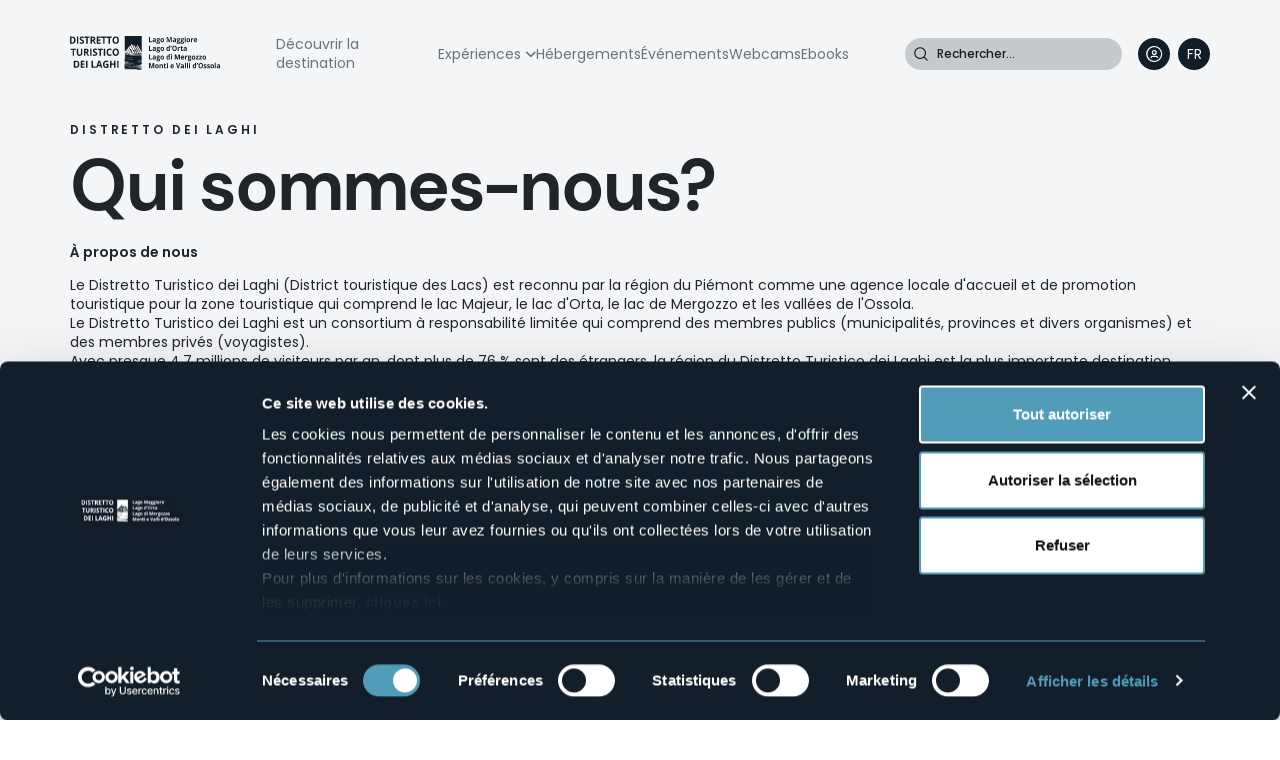

--- FILE ---
content_type: text/html; charset=UTF-8
request_url: https://www.distrettolaghi.it/fr/qui-sommes-nous?hash=ZXJvaXJlMjAwN0BnbWFpbC5jb20&qt-quicktab_newsletter=0
body_size: 23403
content:
<!DOCTYPE html>
<html lang="fr" dir="ltr" prefix="og: https://ogp.me/ns#">
  <head>
    <script>
    function matomoSetConsent() {
      window.addEventListener('CookiebotOnConsentReady', consentSet);

      function consentSet() {
        var waitCount = 0;
        var readConsent = function() {
          if (typeof(_paq) === 'undefined') {
            if (waitCount++ < 40) {
              setTimeout(readConsent, 250);
            }
            else {
              console.error('_paq not found!');
            }

            return;
          }

          if (Cookiebot.consent.statistics) {
            _paq.push(['setCookieConsentGiven']);
            _paq.push(['setConsentGiven']);
          }
          else {
            _paq.push(['forgetCookieConsentGiven']);
            _paq.push(['forgetConsentGiven']);
          }
        }

        readConsent();
      }
    }

    matomoSetConsent();
</script>
<meta charset="utf-8" />
<script type="text/javascript" id="Cookiebot" src="https://consent.cookiebot.com/uc.js" data-cbid="17408640-19dc-4504-9572-3dac20547524" async="async" data-culture="fr"></script>
<script>var _paq = _paq || [];(function(){var u=(("https:" == document.location.protocol) ? "https://ingestion.webanalytics.italia.it/" : "http://ingestion.webanalytics.italia.it/");_paq.push(["setSiteId", "6vqE5Z7qQO"]);_paq.push(["setTrackerUrl", u+"matomo.php"]);_paq.push(["setDoNotTrack", 1]);_paq.push(['requireCookieConsent']);if (!window.matomo_search_results_active) {_paq.push(["trackPageView"]);}_paq.push(["setIgnoreClasses", ["no-tracking","colorbox"]]);_paq.push(["enableLinkTracking"]);var d=document,g=d.createElement("script"),s=d.getElementsByTagName("script")[0];g.type="text/javascript";g.defer=true;g.async=true;g.src=u+"matomo.js";s.parentNode.insertBefore(g,s);})();</script>
<meta name="description" content="À propos de nous" />
<link rel="canonical" href="https://www.distrettolaghi.it/fr/qui-sommes-nous" />
<meta property="og:image" content="https://www.distrettolaghi.it/sites/default/files/styles/seo_thumbnail/public/page/preview/gennaio22_ufficio.jpg?itok=ciqnEsKn" />
<meta name="Generator" content="Drupal 10 (https://www.drupal.org)" />
<meta name="MobileOptimized" content="width" />
<meta name="HandheldFriendly" content="true" />
<meta name="viewport" content="width=device-width, initial-scale=1.0" />
<link rel="apple-touch-icon" href="https://www.distrettolaghi.it/themes/custom/ddl_theme/favicons/apple-touch-icon.png?ver=2" />
<link rel="manifest" href="https://www.distrettolaghi.it/themes/custom/ddl_theme/favicons/site.webmanifest?ver=2" />
<meta name="msapplication-config" content="https://www.distrettolaghi.it/themes/custom/ddl_theme/favicons/browserconfig.xml?ver=2" />
<link rel="icon" href="/themes/custom/ddl_theme/favicon.ico?ver=2" type="image/vnd.microsoft.icon" />
<link rel="alternate" hreflang="it" href="https://www.distrettolaghi.it/it/chi-siamo" />
<link rel="alternate" hreflang="en" href="https://www.distrettolaghi.it/en/who-we-are" />
<link rel="alternate" hreflang="fr" href="https://www.distrettolaghi.it/fr/qui-sommes-nous" />
<link rel="alternate" hreflang="de" href="https://www.distrettolaghi.it/de/wer-sind-wir" />
<script>window.a2a_config=window.a2a_config||{};a2a_config.callbacks=[];a2a_config.overlays=[];a2a_config.templates={};</script>

    <title>Qui sommes-nous? | Distretto dei Laghi</title>
    <link rel="stylesheet" media="all" href="/sites/default/files/css/css_FVSIruJykZiB5hMdfzA59inmS38KTS8sy3xc3Zt-DEU.css?delta=0&amp;language=fr&amp;theme=ddl_theme&amp;include=[base64]" />
<link rel="stylesheet" media="all" href="https://unpkg.com/aos@2.3.1/dist/aos.css" />
<link rel="stylesheet" media="all" href="/sites/default/files/css/css_GroI80JYHEUzXxNlV_XA1S6oDv5Qa6TpbmXLS-W3Ti4.css?delta=2&amp;language=fr&amp;theme=ddl_theme&amp;include=[base64]" />
<link rel="stylesheet" media="all" href="/sites/default/files/css/css_1NQupQk7pCjgaOJ7eiGVBx-N0Q9sNo8kIUutoONXBU8.css?delta=3&amp;language=fr&amp;theme=ddl_theme&amp;include=[base64]" />

    
  </head>
  <body class="protezione-contenuti is-fullwidth-page path-node page-node-type-page">
        <a href="#main-content" class="visually-hidden focusable skip-link">
      Aller au contenu principal
    </a>
    
      <div class="dialog-off-canvas-main-canvas" data-off-canvas-main-canvas>
        <div class="region region-tools">
    <div data-drupal-messages-fallback class="hidden"></div>

  </div>

<div class="page-wrapper">
    <header class="header">
    <div class="header-content">
                <div class="region region-header-brand">
    <div id="block-loghiddl" class="logo-block block block-ddl block-ddl-loghi-block">
  
    
      <div class="block-content">
      <a class="site-logo" href="/fr"><svg viewBox="0 0 136 32" xmlns="http://www.w3.org/2000/svg" width="136" height="32" fill="none"><g fill="currentColor" clip-path="url(#a)"><path d="M5.026 4.682c0 .733-.127 1.352-.389 1.85a2.553 2.553 0 0 1-1.131 1.115c-.495.252-1.089.375-1.788.375H0v-6.55h1.901c.637 0 1.188.122 1.655.366.466.245.827.604 1.088 1.078.262.474.382 1.062.382 1.766ZM3.69 4.72c0-.482-.064-.88-.198-1.193-.134-.313-.325-.542-.58-.695-.254-.153-.572-.222-.947-.222H1.28v4.265h.552c.629 0 1.095-.183 1.4-.542.303-.36.459-.902.459-1.613ZM6.277 8.022v-6.55h1.286v6.55H6.277ZM12.66 6.202c0 .39-.085.726-.262 1.01a1.752 1.752 0 0 1-.763.664c-.34.16-.735.23-1.209.23A4.022 4.022 0 0 1 9.24 7.93a2.938 2.938 0 0 1-.523-.214V6.424c.29.137.586.26.897.374.311.115.615.169.92.169.211 0 .38-.031.508-.092a.672.672 0 0 0 .283-.245.654.654 0 0 0 .085-.359c0-.16-.05-.306-.156-.42a1.888 1.888 0 0 0-.417-.329c-.177-.107-.382-.214-.6-.329a5.747 5.747 0 0 1-.46-.26c-.163-.099-.325-.229-.474-.382a1.916 1.916 0 0 1-.367-.542c-.1-.214-.142-.467-.142-.765 0-.39.085-.726.248-1.001.162-.275.403-.49.707-.634a2.519 2.519 0 0 1 1.088-.222c.318 0 .615.038.898.122.283.084.587.191.898.344l-.417 1.078a7.084 7.084 0 0 0-.75-.283 2.25 2.25 0 0 0-.678-.1.944.944 0 0 0-.41.085.557.557 0 0 0-.255.23.684.684 0 0 0-.085.343c0 .153.043.283.128.39.085.107.212.206.381.306.17.099.382.214.636.344.312.16.573.32.792.496.22.176.389.375.51.604.12.23.176.52.176.864v-.008ZM16.095 8.022H14.81V2.633h-1.647V1.471h4.573v1.155h-1.647v5.388l.007.008ZM20.435 1.471c.552 0 1.004.07 1.358.214.353.146.622.36.798.65.177.29.262.657.262 1.1 0 .299-.05.559-.156.788-.106.23-.24.413-.417.566a2.55 2.55 0 0 1-.558.382l1.781 2.85h-1.428l-1.442-2.514h-.685v2.515H18.66v-6.55H20.435Zm-.092 1.14h-.388v1.765h.417c.424 0 .728-.077.912-.23.183-.152.275-.382.275-.68 0-.298-.099-.535-.297-.665-.198-.13-.502-.198-.919-.198v.007ZM27.758 8.022h-3.484v-6.55h3.484V2.61h-2.205v1.437h2.05v1.14h-2.05v1.688h2.205v1.147ZM31.356 8.022H30.07V2.633h-1.647V1.471h4.573v1.155H31.35v5.388l.007.008ZM36.269 8.022h-1.286V2.633h-1.647V1.471h4.573v1.155h-1.647v5.388l.007.008ZM44.341 4.743c0 .505-.056.963-.176 1.376-.12.413-.29.772-.53 1.07-.24.298-.538.527-.898.688-.36.16-.792.237-1.287.237-.495 0-.919-.077-1.286-.237a2.32 2.32 0 0 1-.898-.688c-.24-.298-.41-.657-.53-1.07a4.971 4.971 0 0 1-.177-1.383c0-.68.106-1.27.311-1.774.205-.504.523-.894.948-1.17.424-.274.975-.412 1.632-.412.658 0 1.195.138 1.619.413.424.275.735.672.947 1.177.212.504.311 1.1.311 1.78l.014-.007Zm-4.418 0c0 .459.057.849.163 1.177.106.329.276.581.502.765.226.183.516.267.876.267s.658-.092.884-.267c.226-.176.389-.428.495-.765.106-.336.155-.726.155-1.177 0-.688-.12-1.23-.353-1.62-.233-.39-.63-.589-1.174-.589-.36 0-.657.092-.883.268-.226.176-.396.428-.502.764a3.92 3.92 0 0 0-.163 1.185v-.008ZM3.654 19.029H2.368V13.64H.728v-1.154h4.566v1.154H3.647v5.389h.007ZM11.161 12.478v4.234c0 .451-.092.856-.275 1.223a2.02 2.02 0 0 1-.834.864c-.375.214-.842.321-1.4.321-.799 0-1.414-.222-1.83-.665-.418-.443-.63-1.024-.63-1.758v-4.219h1.28v4.005c0 .543.098.917.303 1.139.205.222.51.329.905.329.283 0 .51-.054.686-.16a.946.946 0 0 0 .389-.482c.084-.215.127-.497.127-.834v-3.997h1.28ZM14.406 12.478c.551 0 1.004.069 1.357.214s.622.36.799.65c.176.29.261.657.261 1.1 0 .298-.05.558-.155.788-.106.229-.24.412-.417.565a2.55 2.55 0 0 1-.559.382l1.782 2.851h-1.428l-1.442-2.514h-.686v2.514h-1.286v-6.55H14.406Zm-.092 1.139h-.389v1.765h.417c.424 0 .728-.076.912-.229.184-.153.276-.382.276-.68 0-.298-.1-.535-.297-.665-.198-.13-.502-.199-.92-.199v.008ZM18.237 19.028v-6.55h1.287v6.55h-1.287ZM24.62 17.21c0 .39-.085.725-.262 1.008a1.753 1.753 0 0 1-.763.665c-.34.16-.735.23-1.209.23a4.02 4.02 0 0 1-1.187-.176 2.936 2.936 0 0 1-.523-.214V17.43c.29.137.586.26.897.374.311.115.615.169.92.169.211 0 .381-.031.508-.092a.672.672 0 0 0 .283-.245.654.654 0 0 0 .085-.359c0-.16-.05-.306-.156-.42a1.886 1.886 0 0 0-.417-.329c-.177-.107-.381-.214-.6-.329a5.724 5.724 0 0 1-.46-.26 2.45 2.45 0 0 1-.474-.382 1.914 1.914 0 0 1-.367-.542c-.1-.214-.142-.467-.142-.765 0-.39.085-.726.248-1 .162-.276.403-.49.707-.635a2.519 2.519 0 0 1 1.088-.222c.318 0 .615.038.898.122.283.084.587.191.898.344l-.417 1.078a7.075 7.075 0 0 0-.75-.283 2.25 2.25 0 0 0-.678-.1.944.944 0 0 0-.41.085.557.557 0 0 0-.255.23.684.684 0 0 0-.085.343c0 .153.043.283.128.39.085.107.212.206.381.306.17.099.382.214.637.344.31.16.572.32.791.496.22.176.39.375.51.604.12.23.176.52.176.864v-.008ZM28.055 19.029H26.77V13.64h-1.647v-1.154h4.573v1.154h-1.647v5.389h.007ZM30.635 19.028v-6.55h1.287v6.55h-1.287ZM36.015 13.54c-.248 0-.467.054-.65.153-.184.1-.347.252-.474.444a2.134 2.134 0 0 0-.29.703 4.09 4.09 0 0 0-.1.925c0 .466.057.856.163 1.184.106.329.27.574.495.75.226.175.51.26.863.26.247 0 .494-.031.742-.093a7.62 7.62 0 0 0 .806-.252v1.162c-.269.122-.53.206-.792.26a4.387 4.387 0 0 1-.877.076c-.622 0-1.138-.137-1.54-.42a2.453 2.453 0 0 1-.891-1.177c-.191-.505-.29-1.093-.29-1.766 0-.497.064-.947.184-1.36.12-.413.304-.772.544-1.07.24-.298.537-.535.89-.696.354-.16.757-.244 1.217-.244.303 0 .6.038.904.122.304.084.594.191.87.336l-.417 1.132a6.105 6.105 0 0 0-.686-.306 1.974 1.974 0 0 0-.678-.13l.007.007ZM44.341 15.75c0 .504-.056.963-.176 1.375-.12.413-.29.772-.53 1.07-.24.298-.538.528-.898.688-.36.16-.792.237-1.287.237-.495 0-.919-.076-1.286-.237a2.32 2.32 0 0 1-.898-.688c-.24-.298-.41-.657-.53-1.07a4.971 4.971 0 0 1-.177-1.383c0-.68.106-1.269.311-1.773.205-.505.523-.895.948-1.17.424-.275.975-.412 1.632-.412.658 0 1.195.137 1.619.412.424.275.735.673.947 1.177.212.505.311 1.1.311 1.781l.014-.008Zm-4.418 0c0 .458.057.848.163 1.177.106.328.276.58.502.764.226.183.516.267.876.267s.658-.091.884-.267c.226-.176.389-.428.495-.764.106-.337.155-.726.155-1.178 0-.687-.12-1.23-.353-1.62-.233-.39-.63-.588-1.174-.588-.36 0-.657.091-.883.267-.226.176-.396.428-.502.764a3.921 3.921 0 0 0-.163 1.185v-.008ZM8.496 26.695c0 .733-.127 1.352-.388 1.85a2.553 2.553 0 0 1-1.131 1.115c-.495.252-1.089.375-1.789.375H3.471v-6.55h1.901c.636 0 1.188.122 1.654.366.467.245.827.604 1.089 1.078.261.474.381 1.062.381 1.766Zm-1.336.038c0-.482-.063-.88-.197-1.193-.135-.313-.326-.542-.58-.695-.255-.153-.573-.222-.947-.222H4.75v4.265h.551c.63 0 1.096-.183 1.4-.543.304-.359.46-.901.46-1.612ZM13.24 30.035H9.755v-6.55h3.484v1.138h-2.205v1.437h2.05V27.2h-2.05v1.69h2.205v1.146ZM14.498 30.035v-6.55h1.286v6.55h-1.286ZM19.51 30.035v-6.55h1.286v5.403h2.453v1.147h-3.74ZM28.013 30.035l-.438-1.56h-2.206l-.438 1.56h-1.386l2.135-6.574h1.57l2.148 6.574h-1.385Zm-.742-2.721-.439-1.521c-.028-.1-.063-.23-.113-.39a9.762 9.762 0 0 1-.134-.49c-.042-.168-.085-.313-.113-.435a9.346 9.346 0 0 1-.113.45c-.05.177-.092.352-.142.513-.049.16-.077.275-.091.344l-.439 1.521h1.577l.007.008ZM32.452 26.358h2.403v3.394a6.147 6.147 0 0 1-2.156.367c-.6 0-1.11-.13-1.533-.383-.425-.252-.736-.634-.955-1.138-.219-.505-.325-1.116-.325-1.85 0-.688.12-1.284.368-1.78.247-.498.6-.887 1.074-1.163.474-.275 1.046-.412 1.725-.412.318 0 .636.038.947.114.311.077.594.168.848.29l-.424 1.109a3.175 3.175 0 0 0-.636-.252 2.68 2.68 0 0 0-.742-.1c-.375 0-.7.092-.969.276a1.812 1.812 0 0 0-.636.78 2.883 2.883 0 0 0-.226 1.176c0 .428.056.803.163 1.139.106.336.275.589.509.772.233.183.537.283.904.283.184 0 .34-.008.46-.03.12-.024.24-.039.353-.062V27.52H32.46v-1.154l-.007-.008ZM41.26 30.035h-1.28v-2.828h-2.396v2.828h-1.287v-6.55h1.287v2.567h2.396v-2.568h1.28v6.55ZM42.786 30.035v-6.55h1.287v6.55h-1.287ZM71.669 6.577V1.846h.926v3.898h1.774v.825h-2.7v.008ZM76.426 2.886c.445 0 .791.107 1.032.32.24.215.36.536.36.964v2.407h-.636l-.177-.489h-.02c-.1.13-.192.237-.29.314a1.027 1.027 0 0 1-.347.183c-.127.038-.29.061-.474.061-.197 0-.374-.038-.53-.122a.86.86 0 0 1-.367-.375c-.092-.168-.135-.382-.135-.642 0-.382.128-.665.375-.848.247-.183.622-.283 1.124-.306l.58-.023v-.16c0-.191-.043-.329-.135-.42-.092-.092-.219-.13-.381-.13-.163 0-.319.022-.474.076a4.002 4.002 0 0 0-.467.191l-.303-.665c.176-.1.374-.183.593-.237.22-.061.446-.084.686-.084l-.014-.015Zm.487 2.018-.353.015c-.297.007-.502.069-.615.168a.548.548 0 0 0-.17.42c0 .153.043.26.12.321.078.062.192.092.319.092.198 0 .36-.061.495-.191.134-.13.204-.306.204-.535v-.298.008ZM79.734 8.167c-.467 0-.82-.084-1.067-.26-.248-.176-.368-.42-.368-.741 0-.214.064-.398.19-.543.128-.145.312-.252.552-.313a.665.665 0 0 1-.247-.214.521.521 0 0 1-.106-.314c0-.137.035-.252.113-.343.078-.092.184-.184.318-.268a.939.939 0 0 1-.417-.397 1.258 1.258 0 0 1-.156-.642c0-.26.057-.49.163-.673.106-.184.261-.329.466-.42.206-.1.453-.146.75-.146.063 0 .134 0 .212.016.078.015.155.015.226.03.07.008.113.023.141.023h1.167v.505l-.523.145c.05.076.084.168.106.252.02.092.035.183.035.29 0 .39-.127.688-.375.91-.247.222-.6.329-1.039.329-.106 0-.205-.016-.297-.023a.56.56 0 0 0-.106.122.331.331 0 0 0-.035.138c0 .045.021.084.056.114a.37.37 0 0 0 .17.069c.078.015.17.023.283.023h.565c.368 0 .65.084.842.252.19.168.29.42.29.75 0 .42-.163.748-.488.985-.326.23-.792.352-1.407.352l-.014-.008Zm.035-.642c.22 0 .403-.023.559-.069a.836.836 0 0 0 .36-.19.39.39 0 0 0 .127-.291c0-.092-.02-.16-.07-.214a.414.414 0 0 0-.22-.115 1.77 1.77 0 0 0-.381-.03h-.474a.777.777 0 0 0-.304.06.523.523 0 0 0-.212.161.416.416 0 0 0-.078.245c0 .137.064.244.184.32.12.077.29.115.51.115v.008Zm.149-2.744c.17 0 .296-.053.374-.168a.813.813 0 0 0 .12-.466c0-.222-.042-.382-.127-.49-.085-.106-.205-.16-.374-.16-.17 0-.29.054-.375.16-.085.108-.127.276-.127.49 0 .199.042.351.127.466.085.115.212.168.382.168ZM85.261 4.758c0 .306-.035.566-.113.803-.077.23-.183.428-.325.588-.141.16-.31.283-.516.367a1.747 1.747 0 0 1-.678.122c-.234 0-.453-.038-.65-.122a1.399 1.399 0 0 1-.51-.367 1.723 1.723 0 0 1-.332-.588 2.498 2.498 0 0 1-.12-.803c0-.397.064-.741.198-1.016a1.44 1.44 0 0 1 .566-.635c.247-.145.53-.214.869-.214.31 0 .587.07.834.214.247.146.431.36.573.635.14.275.204.619.204 1.016Zm-2.31 0c0 .237.02.436.07.596.05.16.12.283.226.367a.593.593 0 0 0 .396.123c.162 0 .29-.039.396-.123a.708.708 0 0 0 .219-.367c.05-.16.07-.359.07-.596s-.02-.435-.07-.596a.732.732 0 0 0-.22-.36.638.638 0 0 0-.395-.121c-.24 0-.417.091-.523.267-.106.176-.163.451-.163.803l-.007.007ZM89.524 6.577 88.47 2.87h-.029c0 .092.008.222.022.398.007.175.014.366.028.565.007.199.014.382.014.543v2.201h-.827V1.846h1.265l1.032 3.615h.022l1.095-3.615h1.265v4.731h-.862v-2.24c0-.145 0-.32.007-.511l.021-.558c.007-.176.014-.306.022-.398h-.029l-1.124 3.707h-.869ZM94.748 2.886c.445 0 .791.107 1.032.32.24.215.36.536.36.964v2.407h-.636l-.177-.489h-.021c-.092.13-.19.237-.29.314a.907.907 0 0 1-.346.183c-.127.038-.29.061-.474.061-.198 0-.374-.038-.53-.122a.86.86 0 0 1-.367-.375c-.092-.168-.135-.382-.135-.642 0-.382.127-.665.375-.848.247-.183.622-.283 1.124-.306l.58-.023v-.16c0-.191-.05-.329-.142-.42-.092-.092-.22-.13-.382-.13s-.318.022-.473.076a2.998 2.998 0 0 0-.467.191l-.304-.665c.177-.1.375-.183.594-.237.22-.061.445-.084.686-.084l-.007-.015Zm.487 2.018-.353.015c-.297.007-.502.069-.615.168a.537.537 0 0 0-.17.42c0 .153.043.26.12.321a.53.53 0 0 0 .319.092c.198 0 .36-.061.494-.191.135-.13.205-.306.205-.535v-.298.008ZM98.056 8.167c-.467 0-.827-.084-1.068-.26-.247-.176-.367-.42-.367-.741 0-.214.063-.398.19-.543a1.06 1.06 0 0 1 .552-.313.665.665 0 0 1-.247-.214.52.52 0 0 1-.106-.314c0-.137.035-.252.113-.343.077-.092.183-.184.318-.268a.905.905 0 0 1-.417-.397 1.334 1.334 0 0 1-.156-.642c0-.26.057-.49.163-.673.106-.184.261-.329.466-.42.205-.092.453-.146.75-.146.063 0 .134 0 .212.016.084.007.155.015.226.03.07.008.113.023.141.023h1.167v.505l-.524.145c.05.076.085.168.107.252.02.092.035.183.035.29 0 .39-.127.688-.375.91-.247.214-.6.329-1.039.329-.106 0-.205-.016-.297-.023a.56.56 0 0 0-.106.122.331.331 0 0 0-.035.138c0 .045.021.084.056.114a.37.37 0 0 0 .17.069c.078.015.17.023.283.023h.565c.368 0 .65.084.841.252.191.168.29.42.29.75 0 .42-.162.748-.487.985-.326.237-.792.352-1.407.352l-.014-.008Zm.035-.642c.22 0 .403-.023.559-.069a.837.837 0 0 0 .36-.19.39.39 0 0 0 .127-.291.332.332 0 0 0-.07-.214.414.414 0 0 0-.22-.115 1.77 1.77 0 0 0-.381-.03h-.474a.777.777 0 0 0-.304.06.576.576 0 0 0-.212.161.372.372 0 0 0-.078.245c0 .137.064.244.184.32.12.077.29.115.51.115v.008Zm.149-2.744c.17 0 .296-.053.374-.168a.813.813 0 0 0 .12-.466c0-.222-.042-.382-.127-.49-.085-.106-.205-.16-.375-.16s-.29.054-.374.16c-.085.108-.127.276-.127.49 0 .199.042.351.127.466.085.115.212.168.382.168ZM101.519 8.167c-.466 0-.827-.084-1.067-.26-.247-.176-.368-.42-.368-.741a.8.8 0 0 1 .191-.543c.127-.145.311-.252.552-.313a.669.669 0 0 1-.248-.214.525.525 0 0 1-.106-.314c0-.137.036-.252.113-.343.078-.092.184-.184.318-.268a.908.908 0 0 1-.417-.397 1.334 1.334 0 0 1-.155-.642c0-.26.056-.49.162-.673.106-.184.262-.329.467-.42.205-.092.452-.146.749-.146.064 0 .134 0 .212.016.085.007.156.015.226.03.071.008.114.023.142.023h1.166v.505l-.523.145c.05.076.085.168.106.252.021.092.035.183.035.29 0 .39-.127.688-.374.91-.248.214-.601.329-1.039.329-.106 0-.205-.016-.297-.023a.537.537 0 0 0-.106.122.335.335 0 0 0-.036.138.15.15 0 0 0 .057.114c.035.03.092.054.17.069.077.015.169.023.282.023h.566c.367 0 .65.084.841.252.191.168.29.42.29.75 0 .42-.163.748-.488.985-.325.237-.792.352-1.407.352l-.014-.008Zm.036-.642c.219 0 .403-.023.558-.069a.837.837 0 0 0 .361-.19.392.392 0 0 0 .127-.291.329.329 0 0 0-.071-.214.411.411 0 0 0-.219-.115 1.77 1.77 0 0 0-.382-.03h-.473a.777.777 0 0 0-.304.06.57.57 0 0 0-.212.161.37.37 0 0 0-.078.245c0 .137.064.244.184.32.12.077.29.115.509.115v.008Zm.148-2.744c.17 0 .297-.053.375-.168a.812.812 0 0 0 .12-.466c0-.222-.043-.382-.127-.49-.085-.106-.205-.16-.375-.16s-.29.054-.375.16c-.084.108-.127.276-.127.49 0 .199.043.351.127.466.085.115.212.168.382.168ZM104.46 1.54c.134 0 .254.031.353.1.099.069.149.191.149.382s-.05.313-.149.382a.595.595 0 0 1-.353.107.598.598 0 0 1-.354-.107c-.099-.069-.148-.199-.148-.382s.049-.313.148-.382a.594.594 0 0 1 .354-.1Zm.452 1.415v3.622H104V2.962h.912v-.007ZM108.913 4.758c0 .306-.035.566-.113.803-.078.23-.184.428-.325.588a1.37 1.37 0 0 1-.516.367 1.747 1.747 0 0 1-.679.122c-.233 0-.452-.038-.65-.122a1.394 1.394 0 0 1-.509-.367 1.731 1.731 0 0 1-.332-.588 2.49 2.49 0 0 1-.12-.803c0-.397.063-.741.198-1.016a1.44 1.44 0 0 1 .565-.635c.24-.145.53-.214.869-.214.311 0 .587.07.835.214.247.146.431.36.572.635.141.275.205.619.205 1.016Zm-2.311 0c0 .237.021.436.07.596a.72.72 0 0 0 .227.367.592.592 0 0 0 .395.123c.163 0 .29-.039.396-.123a.704.704 0 0 0 .219-.367c.05-.16.071-.359.071-.596s-.021-.435-.071-.596a.727.727 0 0 0-.219-.36.637.637 0 0 0-.396-.121c-.24 0-.417.091-.523.267-.106.176-.162.451-.162.803l-.007.007ZM111.528 2.893c.05 0 .099 0 .163.008.064 0 .113.015.149.023l-.071.925s-.071-.016-.127-.023c-.057 0-.099-.008-.142-.008-.12 0-.233.015-.339.046a.718.718 0 0 0-.297.16.745.745 0 0 0-.205.283c-.049.115-.078.26-.078.428v1.842h-.912V2.962h.693l.134.612h.043a1.37 1.37 0 0 1 .247-.337c.099-.1.212-.183.34-.244a.925.925 0 0 1 .41-.092l-.008-.008ZM113.826 2.893c.311 0 .572.061.799.191.226.13.395.314.516.558.12.245.183.543.183.895v.481h-2.156c.007.275.085.497.234.657.141.161.346.237.6.237.213 0 .41-.023.587-.068a2.4 2.4 0 0 0 .544-.214v.764a1.833 1.833 0 0 1-.516.191 3.135 3.135 0 0 1-.657.061 1.98 1.98 0 0 1-.891-.199 1.39 1.39 0 0 1-.607-.611c-.149-.275-.22-.62-.22-1.032 0-.413.064-.772.198-1.055.135-.282.318-.489.559-.634.24-.138.516-.214.827-.214v-.008Zm0 .703a.572.572 0 0 0-.438.184c-.121.122-.184.313-.205.58h1.279c0-.144-.028-.274-.071-.389a.608.608 0 0 0-.212-.275.577.577 0 0 0-.353-.1ZM71.669 14.526v-4.73h.926v3.897h1.774v.826h-2.7v.007ZM76.426 10.835c.445 0 .791.107 1.032.32.24.215.36.536.36.964v2.407h-.636l-.177-.489h-.02c-.1.13-.192.237-.29.314a1.027 1.027 0 0 1-.347.183c-.127.038-.29.061-.474.061-.197 0-.374-.038-.53-.122a.86.86 0 0 1-.367-.375c-.092-.168-.135-.382-.135-.642 0-.382.128-.665.375-.848.247-.184.622-.283 1.124-.306l.58-.023v-.16c0-.191-.043-.329-.135-.42-.092-.092-.219-.13-.381-.13-.163 0-.319.022-.474.076a3.992 3.992 0 0 0-.467.191l-.303-.665c.176-.1.374-.183.593-.237.22-.061.446-.084.686-.084l-.014-.015Zm.487 2.017-.353.016c-.297.008-.502.069-.615.168a.548.548 0 0 0-.17.42c0 .153.043.26.12.321.078.062.192.092.319.092.198 0 .36-.061.495-.191.134-.13.204-.306.204-.535v-.298.007ZM79.734 16.116c-.467 0-.82-.084-1.067-.26-.248-.175-.368-.42-.368-.741 0-.214.064-.398.19-.543a1.06 1.06 0 0 1 .552-.313.664.664 0 0 1-.247-.214.521.521 0 0 1-.106-.314c0-.137.035-.252.113-.344.078-.091.184-.183.318-.267a.939.939 0 0 1-.417-.397 1.258 1.258 0 0 1-.156-.643c0-.26.057-.489.163-.672.106-.184.261-.329.466-.42.206-.1.453-.146.75-.146.063 0 .134 0 .212.016.078.015.155.015.226.03.07.008.113.023.141.023h1.167v.505l-.523.145c.05.076.084.168.106.252.02.092.035.183.035.29 0 .39-.127.688-.375.91-.247.222-.6.329-1.039.329-.106 0-.205-.016-.297-.023a.56.56 0 0 0-.106.122.33.33 0 0 0-.035.138c0 .045.021.084.056.114a.37.37 0 0 0 .17.069c.078.015.17.023.283.023h.565c.368 0 .65.084.842.252.19.168.29.42.29.75 0 .42-.163.748-.488.985-.326.23-.792.352-1.407.352l-.014-.008Zm.035-.642c.22 0 .403-.023.559-.069a.836.836 0 0 0 .36-.19.39.39 0 0 0 .127-.291c0-.092-.02-.16-.07-.214a.414.414 0 0 0-.22-.115 1.773 1.773 0 0 0-.381-.03h-.474a.777.777 0 0 0-.304.06.523.523 0 0 0-.212.161.416.416 0 0 0-.078.245c0 .137.064.244.184.32.12.077.29.115.51.115v.008Zm.149-2.744c.17 0 .296-.053.374-.168a.813.813 0 0 0 .12-.466c0-.222-.042-.382-.127-.49-.085-.106-.205-.16-.374-.16-.17 0-.29.054-.375.16-.085.108-.127.276-.127.49 0 .198.042.351.127.466.085.115.212.168.382.168ZM85.261 12.707c0 .306-.035.566-.113.803-.077.23-.183.428-.325.588-.141.16-.31.283-.516.367a1.746 1.746 0 0 1-.678.123c-.234 0-.453-.039-.65-.123a1.399 1.399 0 0 1-.51-.367 1.723 1.723 0 0 1-.332-.588 2.498 2.498 0 0 1-.12-.803c0-.397.064-.741.198-1.016a1.44 1.44 0 0 1 .566-.635c.247-.145.53-.214.869-.214.31 0 .587.07.834.214.247.146.431.36.573.635.14.275.204.619.204 1.016Zm-2.31 0c0 .237.02.436.07.596.05.16.12.283.226.367a.593.593 0 0 0 .396.123c.162 0 .29-.039.396-.123a.708.708 0 0 0 .219-.367c.05-.16.07-.359.07-.596a2.06 2.06 0 0 0-.07-.596.732.732 0 0 0-.22-.36.638.638 0 0 0-.395-.121c-.24 0-.417.091-.523.267-.106.176-.163.451-.163.803l-.007.007ZM88.662 14.588c-.375 0-.68-.161-.912-.474-.234-.314-.354-.78-.354-1.391 0-.612.12-1.086.354-1.407a1.09 1.09 0 0 1 .933-.474c.162 0 .297.023.424.07.127.045.226.114.318.19.092.077.163.168.226.268h.028a3.264 3.264 0 0 1-.042-.306c-.014-.138-.028-.275-.028-.413V9.49h.912v5.03h-.7l-.177-.466h-.042a1.091 1.091 0 0 1-.53.459c-.12.045-.262.068-.425.068l.014.008Zm.318-.788c.247 0 .424-.076.53-.237.106-.16.155-.405.162-.726v-.107c0-.351-.05-.619-.148-.81-.1-.183-.283-.283-.558-.283-.206 0-.361.092-.474.283-.113.191-.17.459-.17.81 0 .352.057.62.17.803a.534.534 0 0 0 .488.267ZM92.217 9.795l.043.069c-.036.16-.085.329-.142.504-.056.176-.12.36-.184.535a8.261 8.261 0 0 1-.205.512h-.657l.085-.405.085-.428c.028-.145.05-.282.07-.412.022-.13.043-.26.057-.375h.848ZM96.847 12.157c0 .367-.042.696-.127.994a2.201 2.201 0 0 1-.382.772 1.68 1.68 0 0 1-.65.496 2.298 2.298 0 0 1-.926.176c-.354 0-.665-.06-.926-.176a1.68 1.68 0 0 1-.65-.496 2.201 2.201 0 0 1-.382-.772 3.67 3.67 0 0 1-.127-1.002c0-.489.077-.917.226-1.276.148-.367.374-.642.685-.848.311-.2.7-.298 1.18-.298.481 0 .863.099 1.174.298.304.198.53.481.679.848.148.367.226.795.226 1.284Zm-3.195 0c0 .329.035.612.113.856a1.1 1.1 0 0 0 .36.55c.163.13.375.192.637.192.261 0 .473-.062.643-.192.163-.13.283-.313.36-.55.078-.237.114-.52.114-.856 0-.497-.085-.886-.255-1.17-.17-.282-.452-.427-.848-.427-.262 0-.474.06-.636.19-.163.13-.283.314-.36.551a2.794 2.794 0 0 0-.114.856h-.014ZM99.547 10.842c.05 0 .1 0 .163.008.063 0 .113.015.148.023l-.07.925s-.071-.016-.128-.023c-.056 0-.099-.008-.141-.008-.12 0-.233.015-.34.046a.716.716 0 0 0-.296.16.74.74 0 0 0-.205.283c-.05.115-.078.26-.078.428v1.842h-.912v-3.615h.693l.134.612h.043c.063-.123.148-.237.247-.337.099-.1.212-.183.34-.244a.927.927 0 0 1 .41-.092l-.008-.008ZM101.873 13.808c.099 0 .198-.008.29-.03.091-.024.19-.046.282-.085v.734a1.732 1.732 0 0 1-.36.115c-.149.03-.304.046-.474.046-.198 0-.381-.039-.537-.107a.782.782 0 0 1-.375-.367c-.092-.176-.134-.413-.134-.726v-1.743h-.438v-.42l.502-.33.261-.763h.587v.772h.933v.741h-.933v1.743c0 .137.035.237.106.305a.4.4 0 0 0 .29.1v.015ZM104.495 10.835c.446 0 .792.107 1.032.32.241.215.361.536.361.964v2.407h-.636l-.177-.489h-.021c-.099.13-.191.237-.297.314a.905.905 0 0 1-.347.183 1.708 1.708 0 0 1-.473.061c-.198 0-.375-.038-.53-.122a.86.86 0 0 1-.368-.375c-.092-.168-.134-.382-.134-.642 0-.382.127-.665.374-.848.248-.184.622-.283 1.124-.306l.58-.023v-.16c0-.191-.042-.329-.134-.42-.092-.092-.219-.13-.382-.13s-.318.022-.474.076a2.991 2.991 0 0 0-.466.191l-.304-.665c.177-.1.375-.183.594-.237.219-.053.445-.084.685-.084l-.007-.015Zm.488 2.017-.353.016c-.297.008-.502.069-.615.168a.545.545 0 0 0-.17.42c0 .153.042.26.12.321a.53.53 0 0 0 .318.092.678.678 0 0 0 .495-.191c.134-.13.205-.306.205-.535v-.298.007ZM71.669 22.475v-4.73h.926v3.897h1.774v.826h-2.7v.007ZM76.426 18.784c.445 0 .791.107 1.032.32.24.215.36.536.36.964v2.407h-.636l-.177-.489h-.02c-.1.13-.192.237-.29.314a1.027 1.027 0 0 1-.347.183c-.127.038-.29.061-.474.061-.197 0-.374-.038-.53-.122a.86.86 0 0 1-.367-.375c-.092-.168-.135-.382-.135-.642 0-.382.128-.665.375-.848.247-.183.622-.283 1.124-.306l.58-.023v-.16c0-.191-.043-.329-.135-.42-.092-.092-.219-.13-.381-.13-.163 0-.319.022-.474.076a3.992 3.992 0 0 0-.467.191l-.303-.665c.176-.1.374-.183.593-.237.22-.061.446-.084.686-.084l-.014-.015Zm.487 2.018-.353.015c-.297.007-.502.069-.615.168a.548.548 0 0 0-.17.42c0 .153.043.26.12.321.078.062.192.092.319.092.198 0 .36-.061.495-.191.134-.13.204-.306.204-.535v-.298.008ZM79.734 24.065c-.467 0-.82-.084-1.067-.26-.248-.176-.368-.42-.368-.741 0-.214.064-.398.19-.543.128-.145.312-.252.552-.313a.666.666 0 0 1-.247-.214.521.521 0 0 1-.106-.314c0-.137.035-.252.113-.343.078-.092.184-.184.318-.268a.938.938 0 0 1-.417-.397 1.258 1.258 0 0 1-.156-.643c0-.26.057-.489.163-.672.106-.184.261-.329.466-.42.206-.1.453-.146.75-.146.063 0 .134 0 .212.015.078.016.155.016.226.031.07.008.113.023.141.023h1.167v.505l-.523.145c.05.076.084.168.106.252.02.092.035.183.035.29 0 .39-.127.688-.375.91-.247.222-.6.329-1.039.329-.106 0-.205-.016-.297-.023a.56.56 0 0 0-.106.122.33.33 0 0 0-.035.137c0 .046.021.085.056.115a.37.37 0 0 0 .17.069c.078.015.17.023.283.023h.565c.368 0 .65.084.842.252.19.168.29.42.29.75 0 .42-.163.748-.488.985-.326.23-.792.352-1.407.352l-.014-.008Zm.035-.642c.22 0 .403-.023.559-.069a.836.836 0 0 0 .36-.19.39.39 0 0 0 .127-.291c0-.092-.02-.16-.07-.214a.414.414 0 0 0-.22-.115 1.773 1.773 0 0 0-.381-.03h-.474a.775.775 0 0 0-.304.06.523.523 0 0 0-.212.161.416.416 0 0 0-.078.245c0 .137.064.244.184.32.12.077.29.115.51.115v.008Zm.149-2.744c.17 0 .296-.053.374-.168a.813.813 0 0 0 .12-.466c0-.222-.042-.382-.127-.49-.085-.106-.205-.16-.374-.16-.17 0-.29.054-.375.16-.085.108-.127.276-.127.49 0 .198.042.351.127.466.085.115.212.168.382.168ZM85.261 20.656c0 .306-.035.566-.113.803-.077.229-.183.428-.325.588-.141.16-.31.283-.516.367a1.748 1.748 0 0 1-.678.122c-.234 0-.453-.038-.65-.122a1.399 1.399 0 0 1-.51-.367 1.724 1.724 0 0 1-.332-.588 2.498 2.498 0 0 1-.12-.803c0-.397.064-.741.198-1.016a1.44 1.44 0 0 1 .566-.635c.247-.145.53-.214.869-.214.31 0 .587.069.834.214.247.146.431.36.573.635.14.275.204.619.204 1.016Zm-2.31 0c0 .237.02.436.07.596.05.16.12.283.226.367a.594.594 0 0 0 .396.123c.162 0 .29-.039.396-.123a.708.708 0 0 0 .219-.367c.05-.16.07-.359.07-.596s-.02-.435-.07-.596a.732.732 0 0 0-.22-.36.638.638 0 0 0-.395-.122c-.24 0-.417.092-.523.268-.106.176-.163.451-.163.803l-.007.007ZM88.662 22.537c-.375 0-.68-.161-.912-.474-.234-.314-.354-.78-.354-1.391 0-.612.12-1.086.354-1.407a1.09 1.09 0 0 1 .933-.474c.162 0 .297.023.424.07.127.045.226.114.318.19.092.077.163.168.226.268h.028a3.269 3.269 0 0 1-.042-.306c-.014-.138-.028-.275-.028-.413v-1.162h.912v5.03h-.7l-.177-.466h-.042a.96.96 0 0 1-.22.267c-.091.076-.19.145-.31.191-.12.046-.262.069-.425.069l.014.008Zm.318-.788c.247 0 .424-.076.53-.237.106-.16.155-.405.162-.726v-.107c0-.351-.05-.619-.148-.81-.1-.183-.283-.283-.558-.283-.206 0-.361.092-.474.283-.113.191-.17.459-.17.81 0 .352.057.62.17.803a.534.534 0 0 0 .488.267ZM91.941 17.439c.135 0 .255.03.354.099.099.069.148.19.148.382 0 .191-.05.313-.148.382a.596.596 0 0 1-.354.107.596.596 0 0 1-.353-.107c-.099-.069-.148-.199-.148-.382s.049-.313.148-.382a.592.592 0 0 1 .353-.1Zm.453 1.413v3.616h-.912v-3.616h.912ZM96.868 22.475l-1.053-3.707h-.028c0 .092.007.222.02.398.008.176.015.367.03.565.006.2.013.382.013.543v2.201h-.827v-4.73h1.266l1.032 3.614h.02l1.096-3.615h1.266v4.731h-.863v-2.24c0-.144 0-.32.007-.511l.022-.558c.007-.176.014-.306.02-.398h-.027l-1.124 3.707h-.869ZM102.099 18.791c.311 0 .573.061.799.191.226.13.396.314.516.558.12.245.184.543.184.895v.481h-2.156c.007.275.084.497.233.657.148.16.346.237.601.237.212 0 .41-.023.586-.068.177-.046.361-.115.545-.215v.765c-.163.092-.34.153-.516.19a3.245 3.245 0 0 1-.658.062c-.332 0-.629-.069-.89-.199a1.387 1.387 0 0 1-.608-.611c-.149-.275-.219-.62-.219-1.032 0-.413.063-.772.198-1.055.134-.282.318-.489.551-.634.24-.138.516-.214.827-.214l.007-.008Zm0 .703a.572.572 0 0 0-.438.184c-.12.122-.184.313-.205.58h1.279c0-.145-.028-.274-.071-.389a.607.607 0 0 0-.212-.275.575.575 0 0 0-.353-.1ZM106.206 18.791c.042 0 .099 0 .162.008.064 0 .113.015.149.023l-.071.925s-.071-.016-.127-.023c-.057 0-.099-.008-.141-.008-.121 0-.234.015-.34.046a.716.716 0 0 0-.297.16.822.822 0 0 0-.205.283c-.049.115-.077.26-.077.428v1.842h-.912V18.86h.693l.134.611h.042c.064-.122.149-.236.248-.336.099-.1.212-.183.339-.244a.925.925 0 0 1 .41-.092l-.007-.008ZM108.1 24.065c-.466 0-.827-.084-1.067-.26-.248-.176-.368-.42-.368-.741a.8.8 0 0 1 .191-.543c.127-.145.311-.252.551-.313a.675.675 0 0 1-.247-.214.519.519 0 0 1-.106-.314.51.51 0 0 1 .113-.343c.078-.092.184-.184.318-.268a.908.908 0 0 1-.417-.397 1.334 1.334 0 0 1-.155-.643c0-.26.056-.489.162-.672.106-.184.262-.329.467-.42.205-.092.452-.146.749-.146.064 0 .134 0 .212.015.085.008.156.016.226.031.071.008.113.023.142.023h1.166v.505l-.523.145a.873.873 0 0 1 .106.252c.021.092.035.183.035.29 0 .39-.127.688-.374.91-.248.214-.601.329-1.039.329-.106 0-.205-.016-.297-.023a.536.536 0 0 0-.106.122.32.32 0 0 0-.036.137.15.15 0 0 0 .057.115c.035.03.092.054.17.069.077.015.169.023.282.023h.566c.367 0 .65.084.841.252.191.168.29.42.29.75 0 .42-.163.748-.488.985-.325.237-.792.352-1.407.352l-.014-.008Zm.036-.642c.219 0 .402-.023.558-.069a.833.833 0 0 0 .36-.19.39.39 0 0 0 .128-.291.335.335 0 0 0-.071-.214.411.411 0 0 0-.219-.115 1.773 1.773 0 0 0-.382-.03h-.473a.772.772 0 0 0-.304.06.57.57 0 0 0-.212.161.37.37 0 0 0-.078.245c0 .137.063.244.184.32.12.077.289.115.509.115v.008Zm.148-2.744c.17 0 .297-.053.375-.168a.82.82 0 0 0 .12-.466c0-.222-.043-.382-.127-.49-.085-.106-.205-.16-.375-.16s-.29.054-.375.16c-.085.108-.127.276-.127.49 0 .198.042.351.127.466.085.115.212.168.382.168ZM113.621 20.656c0 .306-.035.566-.113.803a1.72 1.72 0 0 1-.325.588c-.142.16-.311.283-.516.367a1.728 1.728 0 0 1-.679.122c-.233 0-.452-.038-.65-.122a1.395 1.395 0 0 1-.509-.367 1.595 1.595 0 0 1-.332-.588 2.489 2.489 0 0 1-.121-.803c0-.397.064-.741.198-1.016.135-.276.318-.49.566-.635.24-.145.53-.214.869-.214.311 0 .594.069.834.214.241.146.431.36.573.635.141.275.205.619.205 1.016Zm-2.312 0c0 .237.022.436.071.596.05.16.12.283.226.367a.596.596 0 0 0 .396.123c.163 0 .29-.039.396-.123a.705.705 0 0 0 .219-.367c.05-.16.071-.359.071-.596s-.021-.435-.071-.596a.69.69 0 0 0-.226-.36.638.638 0 0 0-.396-.122c-.24 0-.417.092-.523.268-.106.176-.163.451-.163.803v.007ZM116.703 22.475h-2.644v-.58l1.548-2.278h-1.456v-.757h2.495v.642l-1.505 2.224h1.562v.757-.008ZM119.686 22.475h-2.644v-.58l1.548-2.278h-1.456v-.757h2.495v.642l-1.506 2.224h1.563v.757-.008ZM123.39 20.656c0 .306-.036.566-.114.803-.077.229-.183.428-.325.588-.141.16-.311.283-.516.367a1.723 1.723 0 0 1-.678.122c-.234 0-.453-.038-.651-.122a1.4 1.4 0 0 1-.508-.367 1.61 1.61 0 0 1-.333-.588 2.518 2.518 0 0 1-.12-.803c0-.397.064-.741.198-1.016.134-.276.318-.49.566-.635.24-.145.53-.214.869-.214.311 0 .594.069.834.214.24.146.431.36.573.635.141.275.205.619.205 1.016Zm-2.312 0c0 .237.021.436.071.596.049.16.12.283.226.367a.594.594 0 0 0 .396.123c.162 0 .29-.039.396-.123a.711.711 0 0 0 .219-.367c.049-.16.071-.359.071-.596s-.022-.435-.071-.596a.696.696 0 0 0-.226-.36.64.64 0 0 0-.396-.122c-.241 0-.417.092-.523.268-.106.176-.163.451-.163.803v.007ZM73.52 30.424l-1.052-3.707h-.029c0 .092.008.222.022.398.007.176.014.367.028.565.007.2.014.383.014.543v2.201h-.827v-4.73h1.265l1.032 3.614h.022l1.095-3.615h1.265v4.731h-.862v-2.24c0-.144 0-.32.007-.511 0-.191.014-.382.021-.558.007-.176.014-.306.022-.398h-.029l-1.13 3.707h-.863ZM80.412 28.613c0 .306-.035.566-.113.803a1.641 1.641 0 0 1-.325.588c-.141.16-.31.283-.516.367a1.722 1.722 0 0 1-.678.122c-.234 0-.453-.038-.65-.122a1.396 1.396 0 0 1-.51-.367 1.722 1.722 0 0 1-.332-.588 2.498 2.498 0 0 1-.12-.803c0-.398.064-.741.198-1.017a1.44 1.44 0 0 1 .565-.634c.248-.145.53-.214.87-.214.31 0 .594.069.834.214s.431.36.572.634c.142.276.206.62.206 1.017Zm-2.311 0c0 .237.021.436.07.596.05.16.12.283.227.367a.594.594 0 0 0 .396.122c.162 0 .29-.038.396-.122a.707.707 0 0 0 .219-.367c.05-.16.07-.36.07-.596 0-.237-.02-.436-.07-.596a.73.73 0 0 0-.22-.36.638.638 0 0 0-.395-.122c-.24 0-.417.092-.523.268-.106.176-.163.45-.163.802l-.007.008ZM83.063 26.74c.36 0 .643.107.863.314.219.206.325.55.325 1.009v2.354h-.912v-2.11c0-.26-.043-.45-.127-.588-.085-.138-.227-.2-.41-.2-.283 0-.467.1-.573.307-.106.206-.155.497-.155.886v1.705h-.912V26.8h.7l.12.459h.05a.984.984 0 0 1 .621-.474c.127-.038.269-.053.403-.053l.007.007ZM86.605 29.706c.099 0 .197-.008.29-.03.091-.024.19-.046.282-.085v.734c-.099.046-.219.084-.36.115-.149.03-.304.046-.474.046-.198 0-.382-.039-.537-.108a.779.779 0 0 1-.375-.366c-.092-.176-.134-.413-.134-.726v-1.743h-.438v-.42l.502-.33.261-.764h.587v.773h.933v.74h-.933v1.744c0 .137.035.236.106.305a.4.4 0 0 0 .29.1v.015ZM88.308 25.387c.134 0 .255.031.353.1.1.069.149.19.149.382 0 .191-.05.313-.148.382a.595.595 0 0 1-.354.107.595.595 0 0 1-.353-.107c-.1-.069-.149-.199-.149-.382s.05-.313.149-.382a.591.591 0 0 1 .353-.1Zm.452 1.415v3.615h-.911V26.8h.911ZM92.69 26.74c.312 0 .573.061.8.191.226.13.395.314.515.558.12.245.184.543.184.895v.481h-2.156c.007.275.085.497.233.657.149.16.347.237.601.237.212 0 .41-.023.587-.069.177-.045.36-.114.544-.213v.764a1.84 1.84 0 0 1-.516.19 3.248 3.248 0 0 1-.657.062c-.332 0-.63-.069-.89-.199a1.39 1.39 0 0 1-.609-.611c-.148-.275-.219-.62-.219-1.032 0-.413.064-.772.198-1.055.134-.282.318-.489.551-.634.24-.138.517-.214.828-.214l.007-.008Zm0 .703a.573.573 0 0 0-.438.184c-.12.122-.183.313-.205.58h1.28c0-.145-.028-.274-.07-.39a.611.611 0 0 0-.213-.274.577.577 0 0 0-.353-.1ZM100.028 25.693l-1.485 4.731h-1.01l-1.485-4.73h.94l.82 2.812c.014.046.036.137.071.267.028.13.064.268.099.413.035.145.056.268.064.36.014-.092.035-.215.063-.36.028-.145.064-.283.092-.413.028-.13.057-.221.064-.267l.827-2.813H100.028ZM101.873 26.733c.445 0 .791.107 1.032.32.24.215.36.536.36.964v2.407h-.636l-.177-.489h-.021c-.099.13-.191.237-.297.314a.91.91 0 0 1-.346.183 1.72 1.72 0 0 1-.474.061c-.198 0-.374-.038-.53-.122a.856.856 0 0 1-.367-.375c-.092-.168-.135-.382-.135-.642 0-.382.128-.665.375-.848.247-.183.622-.283 1.124-.306l.579-.023v-.16c0-.191-.042-.329-.134-.42-.092-.092-.219-.13-.382-.13-.162 0-.318.022-.473.076a3 3 0 0 0-.467.19l-.304-.664c.177-.1.375-.183.594-.237.219-.053.445-.084.686-.084l-.007-.015Zm.487 2.017-.353.016c-.297.007-.502.069-.615.168a.549.549 0 0 0-.17.42c0 .153.043.26.121.321.084.061.19.092.318.092.198 0 .36-.061.495-.191.134-.13.204-.306.204-.535v-.298.008ZM105.117 30.424h-.912v-5.029h.912v5.03ZM106.99 30.424h-.911v-5.029h.911v5.03ZM108.404 25.387c.134 0 .255.031.354.1.099.069.148.19.148.382 0 .191-.049.313-.148.382a.596.596 0 0 1-.354.107.595.595 0 0 1-.353-.107c-.099-.069-.149-.199-.149-.382s.05-.313.149-.382a.591.591 0 0 1 .353-.1Zm.453 1.415v3.615h-.912V26.8h.912ZM112.462 30.485c-.375 0-.679-.16-.912-.473-.234-.314-.354-.78-.354-1.392 0-.61.12-1.085.354-1.406a1.09 1.09 0 0 1 .933-.474c.162 0 .297.023.424.07.127.045.226.114.318.19.085.077.163.168.226.268h.028a3.303 3.303 0 0 1-.042-.306c-.014-.138-.028-.275-.028-.413v-1.162h.912v5.03h-.7l-.177-.466h-.035a.966.966 0 0 1-.219.267.882.882 0 0 1-.311.191 1.196 1.196 0 0 1-.425.069l.008.007Zm.318-.787c.247 0 .424-.076.53-.237.099-.16.155-.405.162-.726v-.107c0-.351-.049-.619-.148-.81-.099-.183-.283-.283-.559-.283-.204 0-.36.092-.473.283-.113.191-.17.459-.17.81 0 .352.057.62.17.803a.55.55 0 0 0 .488.267ZM116.017 25.693l.042.069c-.035.16-.084.329-.141.504-.056.176-.12.36-.184.535a7.735 7.735 0 0 1-.205.513h-.657l.085-.406.085-.428c.028-.145.049-.282.07-.412.021-.13.043-.26.057-.375h.848ZM120.654 28.055c0 .367-.042.695-.127.993a2.198 2.198 0 0 1-.382.772 1.68 1.68 0 0 1-.65.497 2.302 2.302 0 0 1-.926.176c-.354 0-.665-.061-.926-.176a1.672 1.672 0 0 1-.65-.497 2.198 2.198 0 0 1-.382-.772 3.662 3.662 0 0 1-.127-1c0-.49.077-.918.226-1.277.148-.367.374-.642.685-.849.312-.198.7-.298 1.181-.298.481 0 .862.1 1.173.298.304.2.53.482.679.849.148.367.226.795.226 1.284Zm-3.195 0c0 .329.035.611.113.856a1.1 1.1 0 0 0 .361.55c.162.13.374.191.636.191.261 0 .473-.06.643-.19.163-.13.283-.314.361-.551.077-.237.113-.52.113-.856 0-.497-.085-.887-.255-1.17-.169-.282-.452-.428-.848-.428-.262 0-.474.061-.636.191-.163.13-.283.314-.361.55a2.816 2.816 0 0 0-.113.857h-.014ZM123.821 29.347c0 .244-.057.45-.163.619a.99.99 0 0 1-.473.382c-.212.084-.474.13-.792.13-.233 0-.431-.015-.601-.046a2.13 2.13 0 0 1-.502-.16v-.818c.184.091.375.16.587.221.212.061.389.084.551.084.177 0 .304-.03.382-.084a.254.254 0 0 0 .113-.221.254.254 0 0 0-.049-.16.755.755 0 0 0-.198-.169 4.653 4.653 0 0 0-.481-.245 2.595 2.595 0 0 1-.516-.29.956.956 0 0 1-.297-.344 1.141 1.141 0 0 1-.099-.504c0-.337.12-.589.361-.757.24-.168.558-.252.968-.252a2.533 2.533 0 0 1 1.173.282l-.275.711a6.4 6.4 0 0 0-.467-.19 1.51 1.51 0 0 0-.445-.077.641.641 0 0 0-.304.06c-.071.04-.099.1-.099.177 0 .06.014.107.049.153a.858.858 0 0 0 .205.152c.099.054.248.123.446.214.191.084.353.169.495.26.141.092.247.207.325.337.078.13.113.305.113.52l-.007.015ZM126.867 29.347c0 .244-.056.45-.162.619a.992.992 0 0 1-.474.382c-.205.084-.473.13-.791.13-.234 0-.432-.015-.601-.046a2.115 2.115 0 0 1-.502-.16v-.818c.184.091.374.16.586.221.213.061.389.084.552.084.177 0 .304-.03.382-.084a.256.256 0 0 0 .113-.221.25.25 0 0 0-.05-.16.639.639 0 0 0-.198-.169 4.614 4.614 0 0 0-.48-.245 2.595 2.595 0 0 1-.516-.29.937.937 0 0 1-.297-.344 1.141 1.141 0 0 1-.099-.504c0-.337.12-.589.36-.757.241-.168.559-.252.962-.252a2.525 2.525 0 0 1 1.173.282l-.276.711a5.324 5.324 0 0 0-.466-.19 1.517 1.517 0 0 0-.446-.077.641.641 0 0 0-.304.06c-.07.04-.098.1-.098.177a.28.28 0 0 0 .049.153.818.818 0 0 0 .205.152c.099.062.247.123.445.214.191.084.354.169.495.26.141.092.248.207.325.337.078.137.113.305.113.52v.015ZM130.614 28.613c0 .306-.036.566-.113.803-.078.229-.184.428-.326.588-.141.16-.311.283-.516.367a1.745 1.745 0 0 1-.678.122c-.233 0-.453-.038-.65-.122a1.393 1.393 0 0 1-.509-.367 1.717 1.717 0 0 1-.333-.588 2.517 2.517 0 0 1-.12-.803c0-.398.064-.741.198-1.017.134-.275.318-.489.566-.634.24-.145.53-.214.869-.214.311 0 .587.069.834.214a1.5 1.5 0 0 1 .573.634c.141.276.205.62.205 1.017Zm-2.312 0c0 .237.021.436.071.596.049.16.12.283.226.367a.593.593 0 0 0 .396.122c.163 0 .29-.038.396-.122a.704.704 0 0 0 .219-.367c.049-.16.071-.36.071-.596 0-.237-.022-.436-.071-.596a.735.735 0 0 0-.219-.36.638.638 0 0 0-.396-.122c-.24 0-.417.092-.523.268-.106.176-.163.45-.163.802l-.007.008ZM132.282 30.424h-.912v-5.029h.912v5.03ZM134.607 26.733c.446 0 .792.107 1.032.32.241.215.361.536.361.964v2.407h-.636l-.177-.489h-.021c-.099.13-.191.237-.297.314a.91.91 0 0 1-.346.183c-.135.038-.29.061-.474.061-.198 0-.375-.038-.53-.122a.858.858 0 0 1-.368-.375c-.092-.168-.134-.382-.134-.642 0-.382.127-.665.375-.848.247-.183.622-.283 1.124-.306l.579-.023v-.16c0-.191-.042-.329-.134-.42-.092-.092-.219-.13-.382-.13-.162 0-.318.022-.473.076a3 3 0 0 0-.467.19l-.304-.664c.177-.1.375-.183.594-.237.219-.053.445-.084.686-.084l-.008-.015Zm.488 2.017-.353.016c-.297.007-.502.069-.615.168a.549.549 0 0 0-.17.42c0 .153.043.26.12.321a.53.53 0 0 0 .318.092.677.677 0 0 0 .495-.191c.135-.13.205-.306.205-.535v-.298.008ZM54.259 24.753c-.474.092-.948.222-1.428.26-.997.076-2 .328-2.983-.077-.057-.023-.113.008-.149.077-.042.084-.035.176.029.237.099.1.226.061.346.069.445.015.898-.031 1.329.046.926.152 1.859.122 2.778.122a93.79 93.79 0 0 0 3.273-.054c.947-.03 1.887.061 2.827.237-1.449 0-2.884.122-4.333.16-1.958.054-3.916.23-5.874.161h-.12c-.127 0-.255.015-.262.184-.007.168.113.19.248.214.558.084 1.124.099 1.69.06 2.077-.137 4.162-.068 6.24-.037.552.007 1.117.068 1.782.16-.325.122-.551.092-.77.092-1.76 0-3.52.015-5.28 0-.488 0-.955.267-1.436.13-.72-.207-1.449-.054-2.17-.122-.24-.024-.332.091-.332.336v.336c.078.764 0 1.536 0 2.3v.33c.035.672.057.748.58.74 1.76-.03 3.506.222 5.259.26 1.435.031 2.862.207 4.304.154.439-.016.87.16 1.322.16.106 0 .177.1.17.23-3.803.022-7.606-.054-11.409.037-.014 0-.035.023-.05.039-.042.076.071.03-.14.13h14.97c-.006-.268-.247-.16-.303-.306.183-.183.65-.107.487-.627-1.597.237-3.152.023-4.7-.405 1.562-.145 3.124.184 4.722-.008-.163-.351-.39-.236-.573-.236-.806-.016-1.619.015-2.424-.1-2.262-.313-4.545-.352-6.822-.481-.742-.046-1.491-.092-2.233-.153-.424-.039-.884-.039-1.33-.329.474-.03.892-.015 1.301-.084.63-.1 1.244-.076 1.874.015 1.095.153 2.198.29 3.308.352 1.675.084 3.35.107 5.033.145.614.015 1.237.023 1.852-.092a2.258 2.258 0 0 0-.983-.107c-.396.039-.799 0-1.202-.06-.99-.154-1.95-.543-2.975-.482-1.577.091-3.146-.13-4.722-.153-1.386-.015-2.75-.413-4.143-.252-.325.038-.615-.115-.982-.383 1.42-.076 2.721.146 4.022-.007.042 0 .078.008.12.015.983.222 1.958.375 2.983.298a17.947 17.947 0 0 1 3.202.069c1.06.107 2.128.222 3.195.267.474.023.968.123 1.499-.091-.227-.23-.439-.138-.622-.153-.467-.03-.933.069-1.393-.046-1.64-.405-3.28-.673-4.97-.58-.437.022-.89.037-1.307-.177v-.13c.728 0 1.45 0 2.177-.023 1.428-.03 2.856.07 4.277.245.445.054.926.122 1.491-.076-.827-.474-1.66-.375-2.41-.65.728-.053 1.449-.046 2.17-.053.664 0 .664 0 .664-.719v-.191c-.014-.191.043-.39-.084-.642h-1.223c-.947 0-1.88-.107-2.82-.245.134-.221.353-.1.522-.153a8.99 8.99 0 0 1 1.754.092c.516.077 1.046.03 1.576.038.12 0 .261 0 .275-.183.015-.176-.063-.29-.24-.298h-.184c-1.484-.168-2.968-.306-4.467-.306-.141 0-.297.015-.346-.23H64.515c.184 0 .453.093.438-.267-.014-.359-.261-.26-.445-.198-.219.068-.445.076-.664.053-1.025-.084-2.043-.183-3.068-.283-.149-.015-.276-.091-.205-.32a2.255 2.255 0 0 1 1.01-.008c.114.13.248.084.382.068.983-.06 1.951.283 2.941.107.07-.535.064-.512-.311-.626-.41-.123-.855-.023-1.258-.252.438-.054.876-.054 1.315-.054.14 0 .29 0 .31-.214.022-.183.015-.344-.204-.39-.149-.038-.29-.122-.481-.206.513-.087.704-.326.572-.719.043-.084.085-.168.12-.252-.14-.604-.713-.329-1.046-.596.311-.214.672-.199 1.032-.29-.028-.23.085-.451-.127-.673h-.629c-1.456 0-2.912.015-4.368.008-1.697 0-3.386-.023-5.076-.26-.834-.115-1.675-.192-2.516-.276-.799-.084-1.605-.06-2.403 0-.085.52-.092.986-.029 1.506.955-.023 1.895.038 2.835.153.947.115 1.894-.046 2.841 0 .517.03 1.026.107 1.62.382-.361.184-.58.145-.792.077-.234-.107-.467-.03-.707-.046-1.796 0-3.598 0-5.394-.138-.17-.015-.389-.107-.502.107-.162.306.29.23.283.49-.36.099-.389.351-.297.596 3.026.32 6.016.252 9.098.58-3.096.459-6.072.268-9.07-.168-.091.466-.035.902-.049 1.33-.007.222.113.329.304.314.785-.054 1.562.145 2.347.084a5.44 5.44 0 0 1 1.57.114c-.326.29-.757-.069-1.082.222-.983-.038-1.944.153-2.913.252-.155.015-.212.077-.226.23-.014.16.078.26.205.267.297.015.615.061.898 0 1.152-.29 2.311-.199 3.478-.115v.146l.007-.031ZM51.968 16.086c-.346-.711-.692-1.414-1.046-2.14-.466.206-.77.65-1.223.993V.937h15.325v14.828c-.035.015-.07.038-.106.053-1.16-2.24-2.326-4.479-3.527-6.795-.134.36-.403.413-.58.642l3.174 6.39c-.452.275-.587-.1-.721-.367-.438-.833-.855-1.674-1.28-2.514-.395-.772-.727-1.59-1.201-2.324-.127-.199-.17-.428-.262-.642-.728.505-.72.52-.339 1.276.764 1.521 1.513 3.043 2.276 4.586-.396.16-.678.084-.862-.328a32.167 32.167 0 0 0-1.067-2.11c-.566-1.047-1.06-2.14-1.662-3.172-.275-.474-.445-1.024-.798-1.444-.736.428-.77.535-.396 1.276.41.818.82 1.636 1.237 2.446.092.183.148.482.473.237.128-.1.184.107.234.222.325.718.77 1.368 1.039 2.117.092.26.254.481.381.718-.084.16-.219.084-.332.107-.509.123-.77-.13-.996-.627-.75-1.62-1.52-3.24-2.361-4.807-.425-.787-.736-1.651-1.245-2.385-.035 0-.077-.015-.105 0-.898.589-.926.795-.361 1.842.636 1.177 1.237 2.37 1.866 3.577.184.038.198-.306.467-.267.41.833.827 1.697 1.258 2.575-.87.2-.89.169-1.287-.558-.791-1.46-1.52-2.957-2.332-4.41-.262-.466-.467-.955-.806-1.383-.53.245-.75.84-1.244 1.154.318.459.509.933.756 1.376.149.26.184.749.707.497.156-.077.283.229.332.397.205.71.707 1.261.92 1.972.098.329.303.611.515.91-.268.229-.629-.061-.841.229h-.198c-.113-.443-.276-.856-.53-1.223-.41-.596-.679-1.284-1.018-1.918-.346-.65-.756-1.254-1.025-2.14-.254.328-.374.58-.565.718-.39.275-.347.535-.128.917.502.887.92 1.827 1.414 2.713.12.214.382.459.156.925-.806-1.223-1.308-2.537-2.05-3.722-.347.36-.63.65-.92.948.446.879.877 1.735 1.308 2.583-.19.1-.303.069-.424.038v.016Z"/><path d="M53.891 23.76a5.404 5.404 0 0 0-1.57-.115c-.784.061-1.561-.138-2.346-.084-.19.015-.311-.092-.304-.314.014-.428-.042-.863.05-1.33 2.99.436 5.973.627 9.069.169-3.082-.321-6.072-.253-9.098-.581-.092-.245-.063-.497.297-.596 0-.26-.445-.176-.282-.49.112-.214.332-.114.501-.107 1.796.138 3.591.146 5.394.138.226.145.466.107.707.046.212.069.424.107.791-.077-.593-.275-1.102-.351-1.619-.382-.947-.053-1.894.107-2.841 0a20.61 20.61 0 0 0-2.835-.153c-.07-.52-.056-.978.029-1.505.798-.062 1.611-.092 2.403 0 .841.084 1.682.16 2.516.275 1.69.23 3.38.252 5.076.26 1.456 0 2.912 0 4.368-.008h.63c.211.222.098.443.126.673-.36.091-.72.076-1.032.29.333.26.905-.008 1.047.596-.658.107-1.33.191-1.987.1-1.442-.207-2.898.038-4.333-.214-.085 0-.177-.016-.162.13.509.244 1.067.168 1.59.19 1.59.077 3.181.039 4.771.047.132.397-.058.637-.572.718.19.084.325.168.48.206.22.054.227.207.206.39-.022.214-.17.206-.311.214-.439 0-.877 0-1.315.054.403.229.84.13 1.258.252.375.107.382.092.311.627-.983.175-1.958-.168-2.94-.107-.114-.115-.248-.092-.382-.07-.34-.06-.679-.076-1.011.009-.07.229.056.305.205.32 1.025.1 2.043.2 3.068.283.219.016.438.016.664-.053.184-.061.431-.16.445.198.015.36-.254.268-.438.268H59.716c.05.245.205.23.346.23 1.498 0 2.983.137 4.467.305h.184c.177.008.262.122.24.298-.014.176-.148.184-.275.184-.523 0-1.06.038-1.576-.039a10.367 10.367 0 0 0-1.754-.091 4.713 4.713 0 0 0-1.42-.214c-.905 0-1.817.007-2.715-.061-.982-.085-1.965-.107-2.947-.016-1.16-.091-2.319-.176-3.478.115-.283.069-.6.023-.898 0-.127 0-.219-.107-.205-.268.014-.145.064-.214.226-.229.969-.092 1.93-.283 2.913-.252 1.244.015 2.48.053 3.725-.054-.89.046-1.76-.221-2.644-.168l-.014-.008Zm5.591-.673c.212.13.417.153.63-.084-.206-.038-.41-.069-.616-.107-.7-.16-1.413-.115-2.106-.046a20.488 20.488 0 0 1-4.22 0c-.523-.061-1.06-.069-1.583.046.48.061.947.13 1.413.267 1.103.329 2.27.321 3.358.123 1.046-.184 2.078-.2 3.117-.2h.007Zm-7.69-2.056c.29.222.615.283.954.283h2.128c2.064.015 4.12.084 6.185-.023-1.916.091-3.817-.222-5.726-.191-.163 0-.325 0-.48-.03-1.019-.161-2.036-.054-3.054-.047l-.007.008ZM56.57 27.535c.417.214.87.2 1.308.176 1.69-.092 3.33.176 4.969.581.452.115.926.015 1.393.046.183.008.395-.077.622.153-.53.214-1.025.114-1.499.091a63.458 63.458 0 0 1-3.195-.267 17.961 17.961 0 0 0-3.202-.069c-1.025.077-2-.076-2.983-.298-.042-.008-.078-.023-.12-.015-1.3.153-2.602-.069-4.022.007.367.26.657.413.982.383 1.393-.153 2.764.244 4.142.252 1.577.015 3.146.244 4.722.153 1.025-.062 1.98.328 2.976.481.403.061.806.1 1.202.061.34-.03.657 0 .982.107-.615.115-1.23.1-1.852.092-1.675-.038-3.357-.053-5.032-.145-1.103-.061-2.206-.199-3.309-.352a6.409 6.409 0 0 0-1.873-.015c-.41.061-.827.053-1.3.084.452.29.911.29 1.329.329.742.06 1.491.114 2.233.153 2.276.13 4.56.168 6.822.481.805.115 1.611.084 2.424.1.184 0 .41-.115.573.236-1.598.192-3.167-.13-4.722.008 1.54.428 3.096.642 4.7.405.163.52-.304.444-.487.627-.149.076-.29.153-.46.13-.87-.123-1.739.069-2.608-.03 0-.13-.064-.23-.17-.23-.445 0-.883-.176-1.322-.16-1.435.053-2.87-.123-4.304-.153-1.753-.039-3.5-.299-5.26-.26-.523.007-.544-.061-.58-.742.185-.007.376-.069.538-.023.63.169 1.265.207 1.916.245.904.053 1.816.145 2.7.306 1.315.237 2.601.198 3.902.053.17-.015.389-.023.509-.298-3.21.038-6.383-.336-9.564-.604 0-.764.078-1.536 0-2.3.19-.123.389-.061.594-.023.593.1 1.18.229 1.788.244 1.513.046 3.018-.137 4.531 0h.007Z"/><path d="M49.664 26.985c0-.245.092-.36.332-.336.721.069 1.45-.084 2.17.122.481.137.948-.138 1.435-.13 1.76.023 3.52.008 5.28 0 .22 0 .439.03.771-.092-.665-.084-1.23-.152-1.781-.16-2.079-.03-4.164-.1-6.242.038a7.817 7.817 0 0 1-1.69-.061c-.134-.023-.254-.046-.247-.214.007-.176.135-.191.262-.184h.12c1.958.07 3.916-.107 5.874-.16 1.442-.038 2.884-.16 4.333-.16-.94-.176-1.88-.268-2.827-.238a77.992 77.992 0 0 1-3.273.054c-.919 0-1.852.023-2.778-.122-.438-.07-.89-.03-1.329-.046-.12 0-.247.03-.346-.069-.064-.061-.064-.153-.029-.237.036-.069.092-.1.149-.076.982.412 1.986.16 2.983.076.48-.038.947-.168 1.428-.26a4.518 4.518 0 0 0 2.042.1c.58-.107 1.103-.092 1.647.114a.343.343 0 0 0 .17.039c.905-.115 1.803.076 2.7.045.933.138 1.873.245 2.82.245h1.224c.134.252.07.45.084.642-.438.023-.876-.023-1.322-.046-.975-.061-1.943-.336-2.954-.137 1.428.267 2.841.374 4.27.382 0 .71 0 .71-.665.718-.721 0-1.442 0-2.17.054.75.275 1.576.175 2.41.65-.565.198-1.039.13-1.491.076-1.421-.176-2.842-.275-4.277-.245-.728.015-1.449.015-2.177.023-.82-.183-1.64-.352-2.488-.374-.665-.016-1.322.229-1.972.122-.622-.107-1.237-.084-1.86-.115-.197-.007-.402.03-.593-.06l.007.022Zm11.812-.153c.134.107.261.107.395 0-.134-.114-.261-.092-.395 0ZM63.13 17.935c.445.015.89.03 1.329.038.494.008.494 0 .417.611-.184.115-.39.054-.587.054-1.781 0-3.556-.008-5.337.007-.487 0-.954-.13-1.442-.168a78.989 78.989 0 0 0-7.358-.275c-.488 0-.488-.007-.41-.618.092-.084.198-.07.283-.016.6.39 1.265.29 1.894.206a9.507 9.507 0 0 1 3.414.13c.643.138 1.336.115 1.993.016.842-.13 1.69-.107 2.531-.222l.035.046.05-.015c.452.16.919.038 1.378.099.135.168.297.092.453.076.296.054.593.145.869-.068.12.244.318.091.488.099Z"/><path d="M61.942 16.529h.431c.029.053.064.107.092.16.036-.053.064-.107.1-.16h.155c.042.061.092.091.162.076.637.038 1.259.29 2 .122-.254.398.192.611.064.94-.6.107-1.208 0-1.816.03-.085-.015-.17-.015-.191.1-.106-.115-.198-.123-.29.015-.311-.267-.672-.275-1.046-.29-3.337-.16-6.673-.1-10.01-.122-.544 0-1.088-.054-1.625-.13-.452-.061-.304-.397-.198-.688.594.092 1.237.07 1.774.321.552.252 1.082.237 1.64.252.403.015.799.03 1.202.092.89.122 1.81.084 2.693-.038.792-.115 1.562-.405 2.39-.36.685.031 1.378-.007 2.063.008.248 0 .375-.084.417-.336l-.007.008Z"/><path d="M60.804 16.521c-.155.207-.375.123-.558.123-1.492 0-2.983.076-4.468-.046a15.552 15.552 0 0 0-2.46 0c-1.18.076-2.36-.107-3.54-.237.091-.36.353-.207.55-.199.538.023 1.075.122 1.62.084.501.16 1.003.145 1.526.069.665-.092 1.35-.122 2.022.038.113.03.19 0 .247-.115h.198c.516.29 1.067.176 1.612.207a.356.356 0 0 0 .339 0c.17.038.346.038.516 0 .474.076.954.069 1.428.015h.608a.58.58 0 0 0 .36.038v.023ZM59.482 23.087c0-.061.014-.13.014-.191.206.038.41.069.615.107-.212.237-.417.222-.629.084ZM58.627 20.343l-.163.131c-.02-.146.071-.139.163-.13ZM61.476 26.832c.134-.084.261-.107.395 0-.134.1-.261.1-.395 0ZM63.13 17.829c-.064 0-.128-.008-.191-.016.021-.122.106-.122.19-.1v.116Z"/></g><defs><clipPath id="a"><path fill="#fff" d="M0 .937h136v30.756H0z"/></clipPath></defs></svg>
</a>

    </div>
  </div>

  </div>

                      <div class="region region-header-nav">
    <div id="block-navigation" class="group-navigation block block-blockgroup block-block-groupnavigation">
  
    
      <div class="block-content">
      <nav role="navigation" aria-labelledby="block-navigazioneprincipale-menu" id="block-navigazioneprincipale" class="block block-menu navigation menu--main">
            
  <h2 class="block-title visually-hidden" id="block-navigazioneprincipale-menu">Navigazione principale</h2>
  

        
              <ul class="menu">
                    <li class="menu-item">
        <a href="/fr/decouvrir" data-drupal-link-system-path="node/5">Découvrir la destination</a>
              </li>
                <li class="menu-item menu-item--expanded">
        <a href="/fr/experiences" data-drupal-link-system-path="node/4">Expériences</a>
                                  <div class="submenu-wrapper"><ul class="menu">
                    <li class="menu-item menu-item--collapsed">
        <a href="/fr/experiences/outdoor-nature" data-drupal-link-system-path="node/36">Outdoor &amp; Nature</a>
              </li>
                <li class="menu-item menu-item--collapsed">
        <a href="/fr/experiences/art-culture-religion" data-drupal-link-system-path="node/37">Art, culture &amp; religion</a>
              </li>
                <li class="menu-item menu-item--collapsed">
        <a href="/fr/experiences/bien-etre" data-drupal-link-system-path="node/38">Bien-être</a>
              </li>
                <li class="menu-item menu-item--collapsed">
        <a href="/fr/experiences/vins-et-gastronomie" data-drupal-link-system-path="node/39">Enogastronomie</a>
              </li>
        </ul></div>  
              </li>
                <li class="menu-item">
        <a href="/fr/logements" data-drupal-link-system-path="node/11">Hébergements</a>
              </li>
                <li class="menu-item">
        <a href="/fr/evenements" data-drupal-link-system-path="node/6">Événements</a>
              </li>
                <li class="menu-item">
        <a href="/fr/webcams" data-drupal-link-system-path="node/9">Webcams</a>
              </li>
                <li class="menu-item">
        <a href="/fr/mediaroom/ebooks" data-drupal-link-system-path="node/10">Ebooks</a>
              </li>
        </ul>  


  </nav>
<div class="language-switcher-language-url block block-language block-language-blocklanguage-interface" id="block-selettorelingua-2" role="navigation">
  
    
      <div class="block-content">
      <ul class="links"><li hreflang="it" data-drupal-link-query="{&quot;hash&quot;:&quot;ZXJvaXJlMjAwN0BnbWFpbC5jb20&quot;,&quot;qt-quicktab_newsletter&quot;:&quot;0&quot;}" data-drupal-link-system-path="node/2"><a href="/it/chi-siamo?hash=ZXJvaXJlMjAwN0BnbWFpbC5jb20&amp;qt-quicktab_newsletter=0" class="language-link" hreflang="it" data-drupal-link-query="{&quot;hash&quot;:&quot;ZXJvaXJlMjAwN0BnbWFpbC5jb20&quot;,&quot;qt-quicktab_newsletter&quot;:&quot;0&quot;}" data-drupal-link-system-path="node/2">it</a></li><li hreflang="en" data-drupal-link-query="{&quot;hash&quot;:&quot;ZXJvaXJlMjAwN0BnbWFpbC5jb20&quot;,&quot;qt-quicktab_newsletter&quot;:&quot;0&quot;}" data-drupal-link-system-path="node/2"><a href="/en/who-we-are?hash=ZXJvaXJlMjAwN0BnbWFpbC5jb20&amp;qt-quicktab_newsletter=0" class="language-link" hreflang="en" data-drupal-link-query="{&quot;hash&quot;:&quot;ZXJvaXJlMjAwN0BnbWFpbC5jb20&quot;,&quot;qt-quicktab_newsletter&quot;:&quot;0&quot;}" data-drupal-link-system-path="node/2">en</a></li><li hreflang="fr" data-drupal-link-query="{&quot;hash&quot;:&quot;ZXJvaXJlMjAwN0BnbWFpbC5jb20&quot;,&quot;qt-quicktab_newsletter&quot;:&quot;0&quot;}" data-drupal-link-system-path="node/2" class="is-active"><a href="/fr/qui-sommes-nous?hash=ZXJvaXJlMjAwN0BnbWFpbC5jb20&amp;qt-quicktab_newsletter=0" class="language-link is-active" hreflang="fr" data-drupal-link-query="{&quot;hash&quot;:&quot;ZXJvaXJlMjAwN0BnbWFpbC5jb20&quot;,&quot;qt-quicktab_newsletter&quot;:&quot;0&quot;}" data-drupal-link-system-path="node/2">fr</a></li><li hreflang="de" data-drupal-link-query="{&quot;hash&quot;:&quot;ZXJvaXJlMjAwN0BnbWFpbC5jb20&quot;,&quot;qt-quicktab_newsletter&quot;:&quot;0&quot;}" data-drupal-link-system-path="node/2"><a href="/de/wer-sind-wir?hash=ZXJvaXJlMjAwN0BnbWFpbC5jb20&amp;qt-quicktab_newsletter=0" class="language-link" hreflang="de" data-drupal-link-query="{&quot;hash&quot;:&quot;ZXJvaXJlMjAwN0BnbWFpbC5jb20&quot;,&quot;qt-quicktab_newsletter&quot;:&quot;0&quot;}" data-drupal-link-system-path="node/2">de</a></li></ul>
    </div>
  </div>
<nav role="navigation" aria-labelledby="block-sociallinks-2-menu" id="block-sociallinks-2" class="social-links block block-menu navigation menu--social-links">
      
  <h2 class="block-title" id="block-sociallinks-2-menu">Seguici sui nostri canali social</h2>
  

        
              <ul class="menu">
                    <li class="menu-item">
        <a href="https://www.facebook.com/distrettolaghi" target="_blank" class="facebook">Facebook</a>
              </li>
                <li class="menu-item">
        <a href="https://www.instagram.com/lagomaggiore_turismo" target="_blank" class="instagram">Instagram</a>
              </li>
                <li class="menu-item">
        <a href="https://www.youtube.com/user/dislag1" target="_blank" class="youtube">Youtube</a>
              </li>
                <li class="menu-item">
        <a href="https://www.spreaker.com/user/distretto-turistico-dei-laghi--16825613" target="_blank" class="podcast">Spreaker</a>
              </li>
        </ul>  


  </nav>

    </div>
  </div>
<div id="block-searchbar" class="search-bar block block-blockgroup block-block-groupsearch-bar">
  
      <h2 class="block-title">Cerca</h2>
    
      <div class="block-content">
      <div class="search-block-form search-block block block-search container-inline" data-drupal-selector="search-block-form" id="block-formdiricerca" role="search">
  
    
      <form action="/fr/search/node" method="get" id="search-block-form" accept-charset="UTF-8">
  <div class="js-form-item form-item js-form-type-search form-type-search js-form-item-keys form-item-keys form-no-label">
      <label for="edit-keys" class="visually-hidden">Rechercher</label>
        <input title="Saisir les termes à rechercher." placeholder="Rechercher..." data-drupal-selector="edit-keys" type="search" id="edit-keys" name="keys" value="" size="15" maxlength="128" class="form-search form-control" />

        </div>
<div data-drupal-selector="edit-actions" class="form-actions js-form-wrapper form-wrapper" id="edit-actions"><button data-drupal-selector="edit-submit" type="submit" id="edit-submit" value="Rechercher" class="button js-form-submit form-submit">Rechercher</button>
</div>

</form>

  </div>
<div id="block-searchpagelink" class="search-page-link-block block block-ddl block-search-page-link-block">
  
    
      <div class="block-content">
      <a href="/fr/search/node">Rechercher</a>
    </div>
  </div>

    </div>
  </div>
<div id="block-userwidget" class="block block-ddl block-ddl-user-widget">
  
    
      <div class="block-content">
      <a href="/fr/user">User profile</a>
    </div>
  </div>
<div class="language-switcher-language-url language-dropdown-block block block-language block-language-blocklanguage-interface" id="block-selettorelingua" role="navigation">
  
    
      <div class="block-content">
      <ul class="links"><li hreflang="it" data-drupal-link-query="{&quot;hash&quot;:&quot;ZXJvaXJlMjAwN0BnbWFpbC5jb20&quot;,&quot;qt-quicktab_newsletter&quot;:&quot;0&quot;}" data-drupal-link-system-path="node/2"><a href="/it/chi-siamo?hash=ZXJvaXJlMjAwN0BnbWFpbC5jb20&amp;qt-quicktab_newsletter=0" class="language-link" hreflang="it" data-drupal-link-query="{&quot;hash&quot;:&quot;ZXJvaXJlMjAwN0BnbWFpbC5jb20&quot;,&quot;qt-quicktab_newsletter&quot;:&quot;0&quot;}" data-drupal-link-system-path="node/2">it</a></li><li hreflang="en" data-drupal-link-query="{&quot;hash&quot;:&quot;ZXJvaXJlMjAwN0BnbWFpbC5jb20&quot;,&quot;qt-quicktab_newsletter&quot;:&quot;0&quot;}" data-drupal-link-system-path="node/2"><a href="/en/who-we-are?hash=ZXJvaXJlMjAwN0BnbWFpbC5jb20&amp;qt-quicktab_newsletter=0" class="language-link" hreflang="en" data-drupal-link-query="{&quot;hash&quot;:&quot;ZXJvaXJlMjAwN0BnbWFpbC5jb20&quot;,&quot;qt-quicktab_newsletter&quot;:&quot;0&quot;}" data-drupal-link-system-path="node/2">en</a></li><li hreflang="fr" data-drupal-link-query="{&quot;hash&quot;:&quot;ZXJvaXJlMjAwN0BnbWFpbC5jb20&quot;,&quot;qt-quicktab_newsletter&quot;:&quot;0&quot;}" data-drupal-link-system-path="node/2" class="is-active"><a href="/fr/qui-sommes-nous?hash=ZXJvaXJlMjAwN0BnbWFpbC5jb20&amp;qt-quicktab_newsletter=0" class="language-link is-active" hreflang="fr" data-drupal-link-query="{&quot;hash&quot;:&quot;ZXJvaXJlMjAwN0BnbWFpbC5jb20&quot;,&quot;qt-quicktab_newsletter&quot;:&quot;0&quot;}" data-drupal-link-system-path="node/2">fr</a></li><li hreflang="de" data-drupal-link-query="{&quot;hash&quot;:&quot;ZXJvaXJlMjAwN0BnbWFpbC5jb20&quot;,&quot;qt-quicktab_newsletter&quot;:&quot;0&quot;}" data-drupal-link-system-path="node/2"><a href="/de/wer-sind-wir?hash=ZXJvaXJlMjAwN0BnbWFpbC5jb20&amp;qt-quicktab_newsletter=0" class="language-link" hreflang="de" data-drupal-link-query="{&quot;hash&quot;:&quot;ZXJvaXJlMjAwN0BnbWFpbC5jb20&quot;,&quot;qt-quicktab_newsletter&quot;:&quot;0&quot;}" data-drupal-link-system-path="node/2">de</a></li></ul>
    </div>
  </div>

  </div>

          </div>
      </header>
  
    <main class="main" id="main-content">
      <div class="region region-content">
    <div id="block-ddl-theme-content" class="block block-system block-system-main-block">
  
    
      <div class="block-content">
      
<article class="node node--type-page node--view-mode-full">

  
    

  
  <div class="node__content">
    <div  class="titoli-wrapper _none"><div  class="container">  
  <div  class="layout row layout-builder__layout">
    
                        <div  class="col-12">
          <div class="titolo-sopra mb-0p5 block--type--basic block block-block-content block-block-content0df9585d-7fc0-4657-b635-f18ff29f978d">
  
    
      <div class="block-content">
      
            <div class="clearfix text-formatted field field--name-body field--type-text-with-summary field--label-hidden field__item">Distretto dei Laghi</div>
      
    </div>
  </div>
<div class="block block-layout-builder block-field-blocknodepagetitle">
  
    
      <div class="block-content">
      <span class="mb-1 d-block field field--name-title field--type-string field--label-hidden"><h1 class="node-page-title">Qui sommes-nous?</h1>
</span>

    </div>
  </div>

        </div>
                                                                                                                                                                                              
  </div>

</div></div><div  class="mb-3 _none"><div  class="container">  
  <div  class="layout row layout-builder__layout">
    
                        <div  class="col-12">
          <div class="block block-layout-builder block-field-blocknodepagebody">
  
    
      <div class="block-content">
      
            <div class="clearfix text-formatted field field--name-body field--type-text-with-summary field--label-hidden field__item"><p><strong>À propos de nous</strong></p><p>Le Distretto Turistico dei Laghi (District touristique des Lacs) est reconnu par la région du Piémont comme une agence locale d'accueil et de promotion touristique pour la zone touristique qui comprend le lac Majeur, le lac d'Orta, le lac de Mergozzo et les vallées de l'Ossola.<br>Le Distretto Turistico dei Laghi est un consortium à responsabilité limitée qui comprend des membres publics (municipalités, provinces et divers organismes) et des membres privés (voyagistes).<br>Avec presque 4,7 millions de visiteurs par an, dont plus de 76 % sont des étrangers, la région du Distretto Turistico dei Laghi est la plus importante destination touristique internationale du Piémont.</p><p><a href="https://www.distrettolaghi.it/sites/default/files/businss_card_fr_distretto_turistico_dei_laghi_monti_e_valli.pdf">CLIQUEZ ICI POUR UNE PRÉSENTATION PLUS DÉTAILLÉE</a></p><p><strong>Nos chiffres:</strong><br>Le District comprend :<br>94 municipalités (74 dans la province de Verbania et 20 dans la province de Novare),<br>912 établissements d'hébergement dont 263 hôtels et 633 établissements d'hébergement non hôteliers,<br>15.962 lits dans le secteur hôtelier<br>33.489 lits dans le secteur non hôtelier</p><p><strong>Notre activité:</strong><br>L'information et l'accueil touristique des visiteurs de notre région assurés par notre office de tourisme et le réseau des 23 bureaux IAT (Information et Accueil Touristique).<br>Les sites Internet <a href="http://www.distrettolaghi.it/">www.distrettolaghi.it</a> / <a href="http://www.lagomaggiorexperience.it/">www.lagomaggiorexperience.it</a><br>La vaste collection de brochures et de dépliants consacrés à divers produits touristiques, également sous forme de livre électronique<br>Le bulletin d'information envoyé aux structures d'hébergement et à plus de 12 000 abonnés<br>L'assistance et la conformité réglementaire pour plus de 900 structures<br>La formation des opérateurs<br>La promotion en Italie et à l'étranger, par la participation, en collaboration avec la Région Piémont, aux foires sectorielles<br>Les activités de relations publiques avec la presse spécialisée et les voyagistes, pour lesquels des tours pédagogiques spécifiques sont organisés, en collaboration avec la Région du Piémont.<br>Co-participation et promotion des événements et des grandes manifestations ayant lieu sur le territoire<br>Collaboration avec les provinces de Verbano Cusio Ossola et de Novare, avec les municipalités et les autorités locales pour les activités et les initiatives touristiques</p><p><em><strong>Notre bureau IAT (Informations Touristiques et Accueil)</strong></em></p><p>Corso Italia, 26<br>28838 Stresa (VB)<br>Tel +39 (0)323 30416<br>Fax + 39 (0)323 934335<br><a href="mailto:infoturismo@distrettolaghi.it">infoturismo@distrettolaghi.it</a><br>PEC: <a href="mailto:distrettolaghi@legalmail.it">distrettolaghi@legalmail.it</a>&nbsp;</p><p><em><strong>Autres bureaux IAT</strong></em></p><p><strong>Arona</strong><br>Largo Duca d’Aosta - 28041<br>Tel +39 0322 243601<br><a href="mailto:turismo.arona@comune.arona.no.it">turismo.arona@comune.arona.no.it</a></p><p><strong>Baveno</strong><br>Piazza della Chiesa, 8 - 28831<br>Tel. +39 0323 924632<br><a href="mailto:info@bavenoturismo.it">info@bavenoturismo.it</a></p><p><strong>Cannobio</strong><br>Via Giovanola c/o Palazzo Parasi - 28822<br>Tel. +39 0323 71212<br><a href="mailto:info@turismocannobio.it">info@turismocannobio.it</a></p><p><strong>Formazza</strong><br>Fraz. Ponte - 28863<br>Tel. +39 0324 63059<br><a href="mailto:prolocoformazza@libero.it">prolocoformazza@gmail.com</a></p><p><strong>Macugnaga</strong><br>P.zza Municipio, 6 - 28876<br>Tel. +39 0324 65119<br><a href="mailto:iat@comune.macugnaga.vb.it">iat@comune.macugnaga.vb.it</a></p><p><strong>Malesco</strong><br>Piazza della Chiesa, 7- 28854<br>Tel. +39 (0)324 929901<br><a href="mailto:promalesco@libero.it">visitmalesco@gmail.com</a></p><p><strong>Mergozzo</strong><br>C.so Roma, 20 - 28802<br>Tel. +39 0323 800935<br><a href="mailto:turismo@comune.mergozzo.vb.it">turismo@comune.mergozzo.vb.it</a></p><p><strong>Orta San Giulio</strong><br>Via Bossi, 11- 28016<br>Tel. +39 0322 905163<br><a href="mailto:infoturismo@comune.ortasangiulio.no.it">infoturismo@comune.ortasangiulio.no.it</a></p><p><strong>Santa Maria Maggiore</strong><br>P.zza Risorgimento, 28 - 28857<br>Tel. +39 0324 95091<br><a href="mailto:info@comune.santamariamaggiore.vb.it">info@comune.santamariamaggiore.vb.it</a></p><p><strong>Verbania</strong><br>Corso Zanitello, 6/8- 28922<br>Tel. +39 0323 503249 - +39 0323 542250<br><a href="mailto:infoturismo@comune.verbania.it">infoturismo@comune.verbania.it</a> / <a href="mailto:turismo@comune.verbania.it">turismo@comune.verbania.it</a>&nbsp;</p><p><em><strong>Point d'information</strong></em></p><p><strong>Belgirate</strong><br>Via G. Mazzini, 12/14<br>c/o Imbarcadero - 28832<br>Tel. +39 331 2324425<br><a href="mailto:belgirate@distrettolaghi.it">belgirate@distrettolaghi.it</a></p><p><strong>Bognanco Terme</strong><br>Via Cavallini Loc. Fonti- 28842<br>Tel.+39 334 2485439<br><a href="mailto:info.prolocobognanco@gmail.com">info.prolocobognanco@gmail.com</a></p><p><strong>Cannero Riviera</strong><br>Via Orsi, 1 - 28821<br>Tel. +39 0323 788943<br><a href="mailto:cannero@distrettolaghi.it">cannero@distrettolaghi.it</a></p><p><strong>Crodo</strong><br>Località Bagni, 20 - 28862<br>Tel. +39 0324 72572<br>info@areeprotetteossola.it</p><p><strong>Domodossola</strong><br>P.zza Matteotti c/o Stazione FS - 28845<br>Tel. +39 0324 248265<br><a href="mailto:infopoint@visitossola.it">infopoint@visitossola.it</a></p><p><strong>Gignese</strong><br>Viale Golf Panorama, 2 - 28836<br>Tel. +39 377 0841032<br><a href="mailto:info@prolocogignese.it">gigneseproloco@gmail.com</a></p><p><strong>Lesa</strong><br>Via Vittorio Veneto, 2 - 28040<br>Tel. +39 0322 772078<br><a href="mailto:info@prolocolesa.com">info@prolocolesa.com</a></p><p><strong>Massino Visconti</strong><br>Via Ing. Viotti, 2 - 28040<br>Tel. +39 0322 219713<br><a href="mailto:prolocomassino@gmail.com">prolocomassino@gmail.com</a></p><p><strong>Nebbiuno</strong><br>Piazza Caduti di Nassiriya, 6 - 28010<br>Tel. +39 0322 060202<br><a href="mailto:iat.nebbiuno@comune.nebbiuno.no.it">iat.nebbiuno@comune.nebbiuno.no.it</a></p><p><strong>Omegna</strong><br>P.zza XXIV Aprile, 19 - 28887<br>Tel. +39 0323 61930<br><a href="mailto:infopoint@comune.omegna.vb.it">infopoint@comune.omegna.vb.it</a></p><p><strong>Pettenasco</strong><br>Via Vittorio Veneto<br>c/o Museo dell’Arte della Tornitura del Legno - 28028<br>Tel. +39 345 9956357<br><a href="mailto:proloco.pettenasco@tiscali.it">proloco.pettenasco@tiscali.it</a></p><p><strong>Stresa</strong><br>P.zza Marconi, 16 - 28838<br>Tel. +39 0323 30150 / 0323 31308<br><a href="mailto:info@stresaturismo.it">info@stresaturismo.it</a></p></div>
      
    </div>
  </div>

        </div>
                                                                                                                                                                                              
  </div>

</div></div>
  </div>

</article>

    </div>
  </div>

  </div>

  </main>
  
      <footer class="footer">
      <div class="footer-content">
                  <div class="footer-a">
              <div class="region region-footer-a">
    <div id="block-brandingdelsito" class="logo-block block block-system block-system-branding-block">
  
    
        <a href="/fr" rel="home" class="site-logo">
      <img src="/themes/custom/ddl_theme/logo.svg" alt="Accueil" fetchpriority="high" />
    </a>
      </div>
<nav role="navigation" aria-labelledby="block-menusecondario-menu" id="block-menusecondario" class="block block-menu navigation menu--menu-secondario">
            
  <h2 class="block-title visually-hidden" id="block-menusecondario-menu">Menù secondario</h2>
  

        
              <ul class="menu">
                    <li class="menu-item menu-item--active-trail">
        <a href="/fr/qui-sommes-nous" data-drupal-link-system-path="node/2">Qui sommes-nous?</a>
              </li>
                <li class="menu-item">
        <a href="/fr/ou-sommes-nous" data-drupal-link-system-path="node/3">Où sommes-nous?</a>
              </li>
                <li class="menu-item">
        <a href="/fr/contacts" data-drupal-link-system-path="node/2377">Contacts</a>
              </li>
                <li class="menu-item">
        <a href="/fr/privacy" data-drupal-link-system-path="node/7">Privacy</a>
              </li>
                <li class="menu-item">
        <a href="/fr/cookie-policy" data-drupal-link-system-path="node/8">Cookie Policy</a>
              </li>
                <li class="menu-item">
        <a href="/fr/node/13" data-drupal-link-system-path="node/13">Amministrazione trasparente</a>
              </li>
                <li class="menu-item">
        <a href="/fr/experiences" data-drupal-link-system-path="node/4">Expériences</a>
              </li>
                <li class="menu-item">
        <a href="/fr/experiences/outdoor-nature" data-drupal-link-system-path="node/36">Outdoor</a>
              </li>
                <li class="menu-item">
        <a href="/fr/experiences/art-culture-religion" data-drupal-link-system-path="node/37">Art &amp; culture</a>
              </li>
                <li class="menu-item">
        <a href="/fr/experiences/bien-etre" data-drupal-link-system-path="node/38">Bien-être</a>
              </li>
                <li class="menu-item">
        <a href="/fr/experiences/vins-et-gastronomie" data-drupal-link-system-path="node/39">Vins &amp; gastronomie</a>
              </li>
                <li class="menu-item">
        <a href="/fr/webcams" data-drupal-link-system-path="node/9">Webcams</a>
              </li>
                <li class="menu-item">
        <a href="/fr/evenements" data-drupal-link-system-path="node/6">Événements</a>
              </li>
                <li class="menu-item">
        <a href="/fr/logements" data-drupal-link-system-path="node/11">Hébergements</a>
              </li>
                <li class="menu-item">
        <a href="/fr/mice" data-drupal-link-system-path="node/28">Mice</a>
              </li>
                <li class="menu-item">
        <a href="/fr/wedding" data-drupal-link-system-path="node/48">Wedding</a>
              </li>
                <li class="menu-item">
        <a href="/fr/mediaroom" data-drupal-link-system-path="node/14">Media Room</a>
              </li>
                <li class="menu-item">
        <a href="/fr/node/66" data-drupal-link-system-path="node/66">Archives « Laghi e Monti Today »</a>
              </li>
                <li class="menu-item">
        <a href="https://www.domino.it" target="_blank">Credits</a>
              </li>
        </ul>  


  </nav>

  </div>

          </div>
                          <div class="footer-b">
              <div class="region region-footer-b">
    <div id="block-footercolophon" class="footer-colophon block--type--basic block block-block-content block-block-content0a407135-cd50-4740-afca-187871dfc084">
  
    
      <div class="block-content">
      
            <div class="clearfix text-formatted field field--name-body field--type-text-with-summary field--label-hidden field__item"><p>Distretto Turistico dei Laghi Scrl&nbsp;<br>Sede legale e operativa: Corso Italia 26 - 28838 Stresa VB - Italy&nbsp;<br>tel: <a href="tel:+39032330416">+39 0323 30416</a> &nbsp;<br><a href="mailto:infoturismo@distrettolaghi.it">infoturismo@distrettolaghi.it</a> e <a href="mailto:distrettolaghi@legalmail.it">distrettolaghi@legalmail.it</a>&nbsp;<br><a href="https://www.distrettolaghi.it">www.distrettolaghi.it</a>&nbsp;<br>P.I. 01648650032</p></div>
      
    </div>
  </div>
<nav role="navigation" aria-labelledby="block-sociallinks-menu" id="block-sociallinks" class="social-links block block-menu navigation menu--social-links">
      
  <h2 class="block-title" id="block-sociallinks-menu">Suivez-nous sur nos réseaux sociaux</h2>
  

        
              <ul class="menu">
                    <li class="menu-item">
        <a href="https://www.facebook.com/distrettolaghi" target="_blank" class="facebook">Facebook</a>
              </li>
                <li class="menu-item">
        <a href="https://www.instagram.com/lagomaggiore_turismo" target="_blank" class="instagram">Instagram</a>
              </li>
                <li class="menu-item">
        <a href="https://www.youtube.com/user/dislag1" target="_blank" class="youtube">Youtube</a>
              </li>
                <li class="menu-item">
        <a href="https://www.spreaker.com/user/distretto-turistico-dei-laghi--16825613" target="_blank" class="podcast">Spreaker</a>
              </li>
        </ul>  


  </nav>

  </div>

          </div>
              </div>
    </footer>
  </div>


  </div>

    
    <script type="application/json" data-drupal-selector="drupal-settings-json">{"path":{"baseUrl":"\/","pathPrefix":"fr\/","currentPath":"node\/2","currentPathIsAdmin":false,"isFront":false,"currentLanguage":"fr","currentQuery":{"hash":"ZXJvaXJlMjAwN0BnbWFpbC5jb20","qt-quicktab_newsletter":"0"}},"pluralDelimiter":"\u0003","suppressDeprecationErrors":true,"matomo":{"disableCookies":false,"trackMailto":true},"theme_breakpoints":"[{\u0022name\u0022:\u0022ddl.xs\u0022,\u0022mediaQuery\u0022:\u0022(min-width: 0px)\u0022,\u0022multipliers\u0022:[\u00221x\u0022]},{\u0022name\u0022:\u0022ddl.sm\u0022,\u0022mediaQuery\u0022:\u0022(min-width: 576px)\u0022,\u0022multipliers\u0022:[\u00221x\u0022]},{\u0022name\u0022:\u0022ddl.md\u0022,\u0022mediaQuery\u0022:\u0022(min-width: 768px)\u0022,\u0022multipliers\u0022:[\u00221x\u0022]},{\u0022name\u0022:\u0022ddl.lg\u0022,\u0022mediaQuery\u0022:\u0022(min-width: 992px)\u0022,\u0022multipliers\u0022:[\u00221x\u0022]},{\u0022name\u0022:\u0022ddl.xl\u0022,\u0022mediaQuery\u0022:\u0022(min-width: 1200px)\u0022,\u0022multipliers\u0022:[\u00221x\u0022]},{\u0022name\u0022:\u0022ddl.xxl\u0022,\u0022mediaQuery\u0022:\u0022(min-width: 1400px)\u0022,\u0022multipliers\u0022:[\u00221x\u0022]}]","cookiebot":{"message_placeholder_cookieconsent_optout_marketing_show":false,"message_placeholder_cookieconsent_optout_marketing":"\u003Cdiv class=\u0022cookiebot cookieconsent-optout-marketing\u0022\u003E\n\t\u003Cdiv class=\u0022cookieconsent-optout-marketing__inner\u0022\u003E\n\t\tPlease \u003Ca href=\u0022!cookiebot_renew\u0022 class=\u0022cookieconsent-optout-marketing__cookiebot-renew\u0022\u003Eaccept marketing-cookies\u003C\/a\u003E to view this embedded content from \u003Ca href=\u0022!cookiebot_from_src_url\u0022 target=\u0022_blank\u0022 class=\u0022cookieconsent-optout-marketing__from-src-url\u0022\u003E!cookiebot_from_src_url\u003C\/a\u003E\n\t\u003C\/div\u003E\n\u003C\/div\u003E\n"},"ajaxTrustedUrl":{"\/fr\/search\/node":true},"user":{"uid":0,"permissionsHash":"3d2ef5e04634137f4bcb7210883c5860af0b3321dac42e3c90ec020282242602"}}</script>
<script src="/sites/default/files/js/js_HYqeE34xN9QtP5tTOm_Pr4VUZTfEScow_7eBVoSh8qs.js?scope=footer&amp;delta=0&amp;language=fr&amp;theme=ddl_theme&amp;include=[base64]"></script>
<script src="https://unpkg.com/aos@2.3.1/dist/aos.js"></script>
<script src="https://static.addtoany.com/menu/page.js" type="text/plain" data-cookieconsent="marketing"></script>
<script src="/sites/default/files/js/js_Pq87LYUgIIVRKybW5ZoDVwLH6mznOOGFI1SEu3Pypso.js?scope=footer&amp;delta=3&amp;language=fr&amp;theme=ddl_theme&amp;include=[base64]"></script>
<script src="https://cdn.jsdelivr.net/npm/popper.js@1.16.1/dist/umd/popper.min.js"></script>
<script src="/sites/default/files/js/js_YYLySA21m-_iyLX0gHKlQyMnkhCCg8QGocfVfAeA31s.js?scope=footer&amp;delta=5&amp;language=fr&amp;theme=ddl_theme&amp;include=[base64]"></script>

  </body>
</html>


--- FILE ---
content_type: text/css
request_url: https://www.distrettolaghi.it/sites/default/files/css/css_1NQupQk7pCjgaOJ7eiGVBx-N0Q9sNo8kIUutoONXBU8.css?delta=3&language=fr&theme=ddl_theme&include=eJyNkWFyAyEIhS9k4kV6BweVNWZVdoC0uz193G3SZpqmyS_x8Q3wAGJUgrZYuAT7gampgSPMbmJKjCKO3pE5R7SrvBvybALRmNGTulWyqZCHspPAedKbpC8URnetbYPItZTcUVg9xseVKC6hgAjKL6aCUiX79RhZRLFaD4JGFFiRx6xOD1jxgVq7RUjbRIy2EVco-RNNjOVCXBvqUnJLfyS2ScRsovOMME6Um4o7ir35vhFE5B9X9jsynkhFGSa3dukmp3JKue09hDExnVp0gQrx3p9yiQ9xxVlfAqd-lO7lCVWBtyH-hTxxd_UE6iuiUhwOAwaVV1z0I6RWsenT9rOTA0T6uIB3B24U8QzByyfK
body_size: 54808
content:
/* @license MIT https://github.com/necolas/normalize.css/blob/8.0.1/LICENSE.md */
html{line-height:1.15;-webkit-text-size-adjust:100%;}body{margin:0;}main{display:block;}h1{font-size:2em;margin:0.67em 0;}hr{box-sizing:content-box;height:0;overflow:visible;}pre{font-family:monospace,monospace;font-size:1em;}a{background-color:transparent;}abbr[title]{border-bottom:none;text-decoration:underline;text-decoration:underline dotted;}b,strong{font-weight:bolder;}code,kbd,samp{font-family:monospace,monospace;font-size:1em;}small{font-size:80%;}sub,sup{font-size:75%;line-height:0;position:relative;vertical-align:baseline;}sub{bottom:-0.25em;}sup{top:-0.5em;}img{border-style:none;}button,input,optgroup,select,textarea{font-family:inherit;font-size:100%;line-height:1.15;margin:0;}button,input{overflow:visible;}button,select{text-transform:none;}button,[type="button"],[type="reset"],[type="submit"]{-webkit-appearance:button;}button::-moz-focus-inner,[type="button"]::-moz-focus-inner,[type="reset"]::-moz-focus-inner,[type="submit"]::-moz-focus-inner{border-style:none;padding:0;}button:-moz-focusring,[type="button"]:-moz-focusring,[type="reset"]:-moz-focusring,[type="submit"]:-moz-focusring{outline:1px dotted ButtonText;}fieldset{padding:0.35em 0.75em 0.625em;}legend{box-sizing:border-box;color:inherit;display:table;max-width:100%;padding:0;white-space:normal;}progress{vertical-align:baseline;}textarea{overflow:auto;}[type="checkbox"],[type="radio"]{box-sizing:border-box;padding:0;}[type="number"]::-webkit-inner-spin-button,[type="number"]::-webkit-outer-spin-button{height:auto;}[type="search"]{-webkit-appearance:textfield;outline-offset:-2px;}[type="search"]::-webkit-search-decoration{-webkit-appearance:none;}::-webkit-file-upload-button{-webkit-appearance:button;font:inherit;}details{display:block;}summary{display:list-item;}template{display:none;}[hidden]{display:none;}
/* @license GNU-GPL-2.0-or-later https://www.drupal.org/licensing/faq */
.action-links{margin:1em 0;padding:0;list-style:none;}[dir="rtl"] .action-links{margin-right:0;}.action-links li{display:inline-block;margin:0 0.3em;}.action-links li:first-child{margin-left:0;}[dir="rtl"] .action-links li:first-child{margin-right:0;margin-left:0.3em;}.button-action{display:inline-block;padding:0.2em 0.5em 0.3em;text-decoration:none;line-height:160%;}.button-action::before{margin-left:-0.1em;padding-right:0.2em;content:"+";font-weight:900;}[dir="rtl"] .button-action::before{margin-right:-0.1em;margin-left:0;padding-right:0;padding-left:0.2em;}
.breadcrumb{padding-bottom:0.5em;}.breadcrumb ol{margin:0;padding:0;}[dir="rtl"] .breadcrumb ol{margin-right:0;}.breadcrumb li{display:inline;margin:0;padding:0;list-style-type:none;}.breadcrumb li::before{content:" \BB ";}.breadcrumb li:first-child::before{content:none;}
.button,.image-button{margin-right:1em;margin-left:1em;}.button:first-child,.image-button:first-child{margin-right:0;margin-left:0;}
.container-inline label::after,.container-inline .label::after{content:":";}.form-type-radios .container-inline label::after,.form-type-checkboxes .container-inline label::after{content:"";}.form-type-radios .container-inline .form-type-radio,.form-type-checkboxes .container-inline .form-type-checkbox{margin:0 1em;}.container-inline .form-actions,.container-inline.form-actions{margin-top:0;margin-bottom:0;}
details{margin-top:1em;margin-bottom:1em;border:1px solid #ccc;}details > .details-wrapper{padding:0.5em 1.5em;}summary{padding:0.2em 0.5em;cursor:pointer;}
.exposed-filters .filters{float:left;margin-right:1em;}[dir="rtl"] .exposed-filters .filters{float:right;margin-right:0;margin-left:1em;}.exposed-filters .form-item{margin:0 0 0.1em 0;padding:0;}.exposed-filters .form-item label{float:left;width:10em;font-weight:normal;}[dir="rtl"] .exposed-filters .form-item label{float:right;}.exposed-filters .form-select{width:14em;}.exposed-filters .current-filters{margin-bottom:1em;}.exposed-filters .current-filters .placeholder{font-weight:bold;font-style:normal;}.exposed-filters .additional-filters{float:left;margin-right:1em;}[dir="rtl"] .exposed-filters .additional-filters{float:right;margin-right:0;margin-left:1em;}
.field__label{font-weight:bold;}.field--label-inline .field__label,.field--label-inline .field__items{float:left;}.field--label-inline .field__label,.field--label-inline > .field__item,.field--label-inline .field__items{padding-right:0.5em;}[dir="rtl"] .field--label-inline .field__label,[dir="rtl"] .field--label-inline .field__items{padding-right:0;padding-left:0.5em;}.field--label-inline .field__label::after{content:":";}
form .field-multiple-table{margin:0;}form .field-multiple-table .field-multiple-drag{width:30px;padding-right:0;}[dir="rtl"] form .field-multiple-table .field-multiple-drag{padding-left:0;}form .field-multiple-table .field-multiple-drag .tabledrag-handle{padding-right:0.5em;}[dir="rtl"] form .field-multiple-table .field-multiple-drag .tabledrag-handle{padding-right:0;padding-left:0.5em;}form .field-add-more-submit{margin:0.5em 0 0;}.form-item,.form-actions{margin-top:1em;margin-bottom:1em;}tr.odd .form-item,tr.even .form-item{margin-top:0;margin-bottom:0;}.form-composite > .fieldset-wrapper > .description,.form-item .description{font-size:0.85em;}label.option{display:inline;font-weight:normal;}.form-composite > legend,.label{display:inline;margin:0;padding:0;font-size:inherit;font-weight:bold;}.form-checkboxes .form-item,.form-radios .form-item{margin-top:0.4em;margin-bottom:0.4em;}.form-type-radio .description,.form-type-checkbox .description{margin-left:2.4em;}[dir="rtl"] .form-type-radio .description,[dir="rtl"] .form-type-checkbox .description{margin-right:2.4em;margin-left:0;}.marker{color:#e00;}.form-required::after{display:inline-block;width:6px;height:6px;margin:0 0.3em;content:"";vertical-align:super;background-image:url(/core/themes/starterkit_theme/images/icons/required.svg);background-repeat:no-repeat;background-size:6px 6px;}abbr.tabledrag-changed,abbr.ajax-changed{border-bottom:none;}.form-item input.error,.form-item textarea.error,.form-item select.error{border:2px solid red;}.form-item--error-message::before{display:inline-block;width:14px;height:14px;content:"";vertical-align:sub;background:url(/core/themes/starterkit_theme/images/icons/error.svg) no-repeat;background-size:contain;}
.icon-help{padding:1px 0 1px 20px;background:url(/core/themes/starterkit_theme/images/icons/help.png) 0 50% no-repeat;}[dir="rtl"] .icon-help{padding:1px 20px 1px 0;background-position:100% 50%;}.feed-icon{display:block;overflow:hidden;width:16px;height:16px;text-indent:-9999px;background:url(/core/themes/starterkit_theme/images/icons/feed.svg) no-repeat;}
.form--inline .form-item{float:left;margin-right:0.5em;}[dir="rtl"] .form--inline .form-item{float:right;margin-right:0;margin-left:0.5em;}[dir="rtl"] .views-filterable-options-controls .form-item{margin-right:2%;}.form--inline .form-item-separator{margin-top:2.3em;margin-right:1em;margin-left:0.5em;}[dir="rtl"] .form--inline .form-item-separator{margin-right:0.5em;margin-left:1em;}.form--inline .form-actions{clear:left;}[dir="rtl"] .form--inline .form-actions{clear:right;}
.item-list .title{font-weight:bold;}.item-list ul{margin:0 0 0.75em 0;padding:0;}.item-list li{margin:0 0 0.25em 1.5em;padding:0;}[dir="rtl"] .item-list li{margin:0 1.5em 0.25em 0;}.item-list--comma-list{display:inline;}.item-list--comma-list .item-list__comma-list,.item-list__comma-list li,[dir="rtl"] .item-list--comma-list .item-list__comma-list,[dir="rtl"] .item-list__comma-list li{margin:0;}
button.link{margin:0;padding:0;cursor:pointer;border:0;background:transparent;font-size:1em;}label button.link{font-weight:bold;}
ul.inline,ul.links.inline{display:inline;padding-left:0;}[dir="rtl"] ul.inline,[dir="rtl"] ul.links.inline{padding-right:0;padding-left:15px;}ul.inline li{display:inline;padding:0 0.5em;list-style-type:none;}ul.links a.is-active{color:#000;}
ul.menu{margin-left:1em;padding:0;list-style:none outside;text-align:left;}[dir="rtl"] ul.menu{margin-right:1em;margin-left:0;text-align:right;}.menu-item--expanded{list-style-type:circle;list-style-image:url(/core/themes/starterkit_theme/images/icons/menu-expanded.png);}.menu-item--collapsed{list-style-type:disc;list-style-image:url(/core/themes/starterkit_theme/images/icons/menu-collapsed.png);}[dir="rtl"] .menu-item--collapsed{list-style-image:url(/core/themes/starterkit_theme/images/icons/menu-collapsed-rtl.png);}.menu-item{margin:0;padding-top:0.2em;}ul.menu a.is-active{color:#000;}
.more-link{display:block;text-align:right;}[dir="rtl"] .more-link{text-align:left;}
.pager__items{clear:both;text-align:center;}.pager__item{display:inline;padding:0.5em;}.pager__item.is-active{font-weight:bold;}
tr.drag{background-color:#fffff0;}tr.drag-previous{background-color:#ffd;}body div.tabledrag-changed-warning{margin-bottom:0.5em;}
tr.selected td{background:#ffc;}td.checkbox,th.checkbox{text-align:center;}[dir="rtl"] td.checkbox,[dir="rtl"] th.checkbox{text-align:center;}
th.is-active img{display:inline;}td.is-active{background-color:#ddd;}
div.tabs{margin:1em 0;}ul.tabs{margin:0 0 0.5em;padding:0;list-style:none;}.tabs > li{display:inline-block;margin-right:0.3em;}[dir="rtl"] .tabs > li{margin-right:0;margin-left:0.3em;}.tabs a{display:block;padding:0.2em 1em;text-decoration:none;}.tabs a.is-active{background-color:#eee;}.tabs a:focus,.tabs a:hover{background-color:#f5f5f5;}
.form-textarea-wrapper textarea{display:block;box-sizing:border-box;width:100%;margin:0;}
.ui-dialog--narrow{max-width:500px;}@media screen and (max-width:600px){.ui-dialog--narrow{min-width:95%;max-width:95%;}}
.messages{padding:15px 20px 15px 35px;word-wrap:break-word;border:1px solid;border-width:1px 1px 1px 0;border-radius:2px;background:no-repeat 10px 17px;overflow-wrap:break-word;}[dir="rtl"] .messages{padding-right:35px;padding-left:20px;text-align:right;border-width:1px 0 1px 1px;background-position:right 10px top 17px;}.messages + .messages{margin-top:1.538em;}.messages__list{margin:0;padding:0;list-style:none;}.messages__item + .messages__item{margin-top:0.769em;}.messages--status{color:#325e1c;border-color:#c9e1bd #c9e1bd #c9e1bd transparent;background-color:#f3faef;background-image:url(/core/themes/starterkit_theme/images/icons/check.svg);box-shadow:-8px 0 0 #77b259;}[dir="rtl"] .messages--status{margin-left:0;border-color:#c9e1bd transparent #c9e1bd #c9e1bd;box-shadow:8px 0 0 #77b259;}.messages--warning{color:#734c00;border-color:#f4daa6 #f4daa6 #f4daa6 transparent;background-color:#fdf8ed;background-image:url(/core/themes/starterkit_theme/images/icons/warning.svg);box-shadow:-8px 0 0 #e09600;}[dir="rtl"] .messages--warning{border-color:#f4daa6 transparent #f4daa6 #f4daa6;box-shadow:8px 0 0 #e09600;}.messages--error{color:#a51b00;border-color:#f9c9bf #f9c9bf #f9c9bf transparent;background-color:#fcf4f2;background-image:url(/core/themes/starterkit_theme/images/icons/error.svg);box-shadow:-8px 0 0 #e62600;}[dir="rtl"] .messages--error{border-color:#f9c9bf transparent #f9c9bf #f9c9bf;box-shadow:8px 0 0 #e62600;}.messages--error p.error{color:#a51b00;}
.node--unpublished{background-color:#fff4f4;}
:root{--ddl-body-bkg:#F4F5F6;--ddl-nav-color:#111E29;--ddl-nav-color-inverse:#FFFFFF;--ddl-nav-btn-color:#111E29;--ddl-scheda-top-color:#111E29;--ddl-scheda-main-bkg:#FFFFFF;}:root{--blue:#007bff;--indigo:#6610f2;--purple:#6f42c1;--pink:#e83e8c;--red:#dc3545;--orange:#fd7e14;--yellow:#ffc107;--green:#28a745;--teal:#20c997;--cyan:#17a2b8;--white:#fff;--gray:#6c757d;--gray-dark:#343a40;--primary:#529CB8;--secondary:#6c757d;--success:#28a745;--info:#17a2b8;--warning:#ffc107;--danger:#dc3545;--light:#f8f9fa;--dark:#343a40;--breakpoint-xs:0;--breakpoint-sm:576px;--breakpoint-md:768px;--breakpoint-lg:992px;--breakpoint-xl:1160px;--breakpoint-xxl:1400px;--font-family-sans-serif:-apple-system,BlinkMacSystemFont,"Segoe UI",Roboto,"Helvetica Neue",Arial,"Noto Sans","Liberation Sans",sans-serif,"Apple Color Emoji","Segoe UI Emoji","Segoe UI Symbol","Noto Color Emoji";--font-family-monospace:SFMono-Regular,Menlo,Monaco,Consolas,"Liberation Mono","Courier New",monospace;}*,*::before,*::after{box-sizing:border-box;}html{font-family:sans-serif;line-height:1.15;-webkit-text-size-adjust:100%;-webkit-tap-highlight-color:rgba(0,0,0,0);}article,aside,figcaption,figure,footer,header,hgroup,main,nav,section{display:block;}body{margin:0;font-family:"Poppins",sans-serif;font-size:1rem;font-weight:400;line-height:1.5;color:#212529;text-align:left;background-color:#fff;}[tabindex="-1"]:focus:not(:focus-visible){outline:0 !important;}hr{box-sizing:content-box;height:0;overflow:visible;}h1,h2,h3,h4,h5,h6{margin-top:0;margin-bottom:8px;}p{margin-top:0;margin-bottom:1rem;}abbr[title],abbr[data-original-title]{text-decoration:underline;text-decoration:underline dotted;cursor:help;border-bottom:0;text-decoration-skip-ink:none;}address{margin-bottom:1rem;font-style:normal;line-height:inherit;}ol,ul,dl{margin-top:0;margin-bottom:1rem;}ol ol,ul ul,ol ul,ul ol{margin-bottom:0;}dt{font-weight:700;}dd{margin-bottom:.5rem;margin-left:0;}blockquote{margin:0 0 1rem;}b,strong{font-weight:bolder;}small{font-size:80%;}sub,sup{position:relative;font-size:75%;line-height:0;vertical-align:baseline;}sub{bottom:-.25em;}sup{top:-.5em;}a{color:inherit;text-decoration:none;background-color:transparent;}a:hover{color:inherit;text-decoration:underline;}a:not([href]):not([class]){color:inherit;text-decoration:none;}a:not([href]):not([class]):hover{color:inherit;text-decoration:none;}pre,code,kbd,samp{font-family:SFMono-Regular,Menlo,Monaco,Consolas,"Liberation Mono","Courier New",monospace;font-size:1em;}pre{margin-top:0;margin-bottom:1rem;overflow:auto;-ms-overflow-style:scrollbar;}figure{margin:0 0 1rem;}img{vertical-align:middle;border-style:none;}svg{overflow:hidden;vertical-align:middle;}table{border-collapse:collapse;}caption{padding-top:0.75rem;padding-bottom:0.75rem;color:#6c757d;text-align:left;caption-side:bottom;}th{text-align:inherit;text-align:-webkit-match-parent;}label{display:inline-block;margin-bottom:0.5rem;}button{border-radius:0;}button:focus:not(:focus-visible){outline:0;}input,button,select,optgroup,textarea{margin:0;font-family:inherit;font-size:inherit;line-height:inherit;}button,input{overflow:visible;}button,select{text-transform:none;}[role="button"]{cursor:pointer;}select{word-wrap:normal;}button,[type="button"],[type="reset"],[type="submit"]{-webkit-appearance:button;}button:not(:disabled),[type="button"]:not(:disabled),[type="reset"]:not(:disabled),[type="submit"]:not(:disabled){cursor:pointer;}button::-moz-focus-inner,[type="button"]::-moz-focus-inner,[type="reset"]::-moz-focus-inner,[type="submit"]::-moz-focus-inner{padding:0;border-style:none;}input[type="radio"],input[type="checkbox"]{box-sizing:border-box;padding:0;}textarea{overflow:auto;resize:vertical;}fieldset{min-width:0;padding:0;margin:0;border:0;}legend{display:block;width:100%;max-width:100%;padding:0;margin-bottom:.5rem;font-size:1.5rem;line-height:inherit;color:inherit;white-space:normal;}progress{vertical-align:baseline;}[type="number"]::-webkit-inner-spin-button,[type="number"]::-webkit-outer-spin-button{height:auto;}[type="search"]{outline-offset:-2px;-webkit-appearance:none;}[type="search"]::-webkit-search-decoration{-webkit-appearance:none;}::-webkit-file-upload-button{font:inherit;-webkit-appearance:button;}output{display:inline-block;}summary{display:list-item;cursor:pointer;}template{display:none;}[hidden]{display:none !important;}h1,h2,h3,h4,h5,h6,.h1,.h2,.h3,.h4,.h5,.h6{margin-bottom:8px;font-family:"Poppins",sans-serif;font-weight:500;line-height:1.2;}h1,.h1{font-size:2.5rem;}h2,.h2{font-size:2rem;}h3,.h3{font-size:1.75rem;}h4,.h4{font-size:1.5rem;}h5,.h5{font-size:1.25rem;}h6,.h6{font-size:1rem;}.lead{font-size:1.25rem;font-weight:300;}.display-1{font-size:6rem;font-weight:300;line-height:1.2;}.display-2{font-size:5.5rem;font-weight:300;line-height:1.2;}.display-3{font-size:4.5rem;font-weight:300;line-height:1.2;}.display-4{font-size:3.5rem;font-weight:300;line-height:1.2;}hr{margin-top:16px;margin-bottom:16px;border:0;border-top:1px solid rgba(0,0,0,0.1);}small,.small{font-size:80%;font-weight:400;}mark,.mark{padding:0.2em;background-color:#fcf8e3;}.list-unstyled{padding-left:0;list-style:none;}.list-inline{padding-left:0;list-style:none;}.list-inline-item{display:inline-block;}.list-inline-item:not(:last-child){margin-right:0.5rem;}.initialism{font-size:90%;text-transform:uppercase;}.blockquote{margin-bottom:16px;font-size:1.25rem;}.blockquote-footer{display:block;font-size:80%;color:#6c757d;}.blockquote-footer::before{content:"\2014\00A0";}.img-fluid{max-width:100%;height:auto;}.img-thumbnail{padding:0.25rem;background-color:#fff;border:1px solid #dee2e6;border-radius:0.25rem;max-width:100%;height:auto;}.figure{display:inline-block;}.figure-img{margin-bottom:8px;line-height:1;}.figure-caption{font-size:90%;color:#6c757d;}code{font-size:87.5%;color:#e83e8c;word-wrap:break-word;}a > code{color:inherit;}kbd{padding:0.2rem 0.4rem;font-size:87.5%;color:#fff;background-color:#212529;border-radius:0.2rem;}kbd kbd{padding:0;font-size:100%;font-weight:700;}pre{display:block;font-size:87.5%;color:#212529;}pre code{font-size:inherit;color:inherit;word-break:normal;}.pre-scrollable{max-height:340px;overflow-y:scroll;}.container,.container-fluid{width:100%;padding-right:8px;padding-left:8px;margin-right:auto;margin-left:auto;}.row{display:flex;flex-wrap:wrap;margin-right:-8px;margin-left:-8px;}.no-gutters{margin-right:0;margin-left:0;}.no-gutters > .col,.no-gutters > [class*="col-"]{padding-right:0;padding-left:0;}.col-1,.col-2,.col-3,.col-4,.col-5,.col-6,.col-7,.col-8,.col-9,.col-10,.col-11,.col-12,.col,.col-auto,.col-sm-1,.col-sm-2,.col-sm-3,.col-sm-4,.col-sm-5,.col-sm-6,.col-sm-7,.col-sm-8,.col-sm-9,.col-sm-10,.col-sm-11,.col-sm-12,.col-sm,.col-sm-auto,.col-md-1,.col-md-2,.col-md-3,.col-md-4,.col-md-5,.col-md-6,.col-md-7,.col-md-8,.col-md-9,.col-md-10,.col-md-11,.col-md-12,.col-md,.col-md-auto,.col-lg-1,.col-lg-2,.col-lg-3,.col-lg-4,.col-lg-5,.col-lg-6,.col-lg-7,.col-lg-8,.col-lg-9,.col-lg-10,.col-lg-11,.col-lg-12,.col-lg,.col-lg-auto,.col-xl-1,.col-xl-2,.col-xl-3,.col-xl-4,.col-xl-5,.col-xl-6,.col-xl-7,.col-xl-8,.col-xl-9,.col-xl-10,.col-xl-11,.col-xl-12,.col-xl,.col-xl-auto,.col-xxl-1,.col-xxl-2,.col-xxl-3,.col-xxl-4,.col-xxl-5,.col-xxl-6,.col-xxl-7,.col-xxl-8,.col-xxl-9,.col-xxl-10,.col-xxl-11,.col-xxl-12,.col-xxl,.col-xxl-auto{position:relative;width:100%;padding-right:8px;padding-left:8px;}.col{flex-basis:0;flex-grow:1;max-width:100%;}.row-cols-1 > *{flex:0 0 100%;max-width:100%;}.row-cols-2 > *{flex:0 0 50%;max-width:50%;}.row-cols-3 > *{flex:0 0 33.3333333333%;max-width:33.3333333333%;}.row-cols-4 > *{flex:0 0 25%;max-width:25%;}.row-cols-5 > *{flex:0 0 20%;max-width:20%;}.row-cols-6 > *{flex:0 0 16.6666666667%;max-width:16.6666666667%;}.col-auto{flex:0 0 auto;width:auto;max-width:100%;}.col-1{flex:0 0 8.3333333333%;max-width:8.3333333333%;}.col-2{flex:0 0 16.6666666667%;max-width:16.6666666667%;}.col-3{flex:0 0 25%;max-width:25%;}.col-4{flex:0 0 33.3333333333%;max-width:33.3333333333%;}.col-5{flex:0 0 41.6666666667%;max-width:41.6666666667%;}.col-6{flex:0 0 50%;max-width:50%;}.col-7{flex:0 0 58.3333333333%;max-width:58.3333333333%;}.col-8{flex:0 0 66.6666666667%;max-width:66.6666666667%;}.col-9{flex:0 0 75%;max-width:75%;}.col-10{flex:0 0 83.3333333333%;max-width:83.3333333333%;}.col-11{flex:0 0 91.6666666667%;max-width:91.6666666667%;}.col-12{flex:0 0 100%;max-width:100%;}.order-first{order:-1;}.order-last{order:13;}.order-0{order:0;}.order-1{order:1;}.order-2{order:2;}.order-3{order:3;}.order-4{order:4;}.order-5{order:5;}.order-6{order:6;}.order-7{order:7;}.order-8{order:8;}.order-9{order:9;}.order-10{order:10;}.order-11{order:11;}.order-12{order:12;}.offset-1{margin-left:8.3333333333%;}.offset-2{margin-left:16.6666666667%;}.offset-3{margin-left:25%;}.offset-4{margin-left:33.3333333333%;}.offset-5{margin-left:41.6666666667%;}.offset-6{margin-left:50%;}.offset-7{margin-left:58.3333333333%;}.offset-8{margin-left:66.6666666667%;}.offset-9{margin-left:75%;}.offset-10{margin-left:83.3333333333%;}.offset-11{margin-left:91.6666666667%;}@media (min-width:576px){.col-sm{flex-basis:0;flex-grow:1;max-width:100%;}.row-cols-sm-1 > *{flex:0 0 100%;max-width:100%;}.row-cols-sm-2 > *{flex:0 0 50%;max-width:50%;}.row-cols-sm-3 > *{flex:0 0 33.3333333333%;max-width:33.3333333333%;}.row-cols-sm-4 > *{flex:0 0 25%;max-width:25%;}.row-cols-sm-5 > *{flex:0 0 20%;max-width:20%;}.row-cols-sm-6 > *{flex:0 0 16.6666666667%;max-width:16.6666666667%;}.col-sm-auto{flex:0 0 auto;width:auto;max-width:100%;}.col-sm-1{flex:0 0 8.3333333333%;max-width:8.3333333333%;}.col-sm-2{flex:0 0 16.6666666667%;max-width:16.6666666667%;}.col-sm-3{flex:0 0 25%;max-width:25%;}.col-sm-4{flex:0 0 33.3333333333%;max-width:33.3333333333%;}.col-sm-5{flex:0 0 41.6666666667%;max-width:41.6666666667%;}.col-sm-6{flex:0 0 50%;max-width:50%;}.col-sm-7{flex:0 0 58.3333333333%;max-width:58.3333333333%;}.col-sm-8{flex:0 0 66.6666666667%;max-width:66.6666666667%;}.col-sm-9{flex:0 0 75%;max-width:75%;}.col-sm-10{flex:0 0 83.3333333333%;max-width:83.3333333333%;}.col-sm-11{flex:0 0 91.6666666667%;max-width:91.6666666667%;}.col-sm-12{flex:0 0 100%;max-width:100%;}.order-sm-first{order:-1;}.order-sm-last{order:13;}.order-sm-0{order:0;}.order-sm-1{order:1;}.order-sm-2{order:2;}.order-sm-3{order:3;}.order-sm-4{order:4;}.order-sm-5{order:5;}.order-sm-6{order:6;}.order-sm-7{order:7;}.order-sm-8{order:8;}.order-sm-9{order:9;}.order-sm-10{order:10;}.order-sm-11{order:11;}.order-sm-12{order:12;}.offset-sm-0{margin-left:0;}.offset-sm-1{margin-left:8.3333333333%;}.offset-sm-2{margin-left:16.6666666667%;}.offset-sm-3{margin-left:25%;}.offset-sm-4{margin-left:33.3333333333%;}.offset-sm-5{margin-left:41.6666666667%;}.offset-sm-6{margin-left:50%;}.offset-sm-7{margin-left:58.3333333333%;}.offset-sm-8{margin-left:66.6666666667%;}.offset-sm-9{margin-left:75%;}.offset-sm-10{margin-left:83.3333333333%;}.offset-sm-11{margin-left:91.6666666667%;}}@media (min-width:768px){.col-md{flex-basis:0;flex-grow:1;max-width:100%;}.row-cols-md-1 > *{flex:0 0 100%;max-width:100%;}.row-cols-md-2 > *{flex:0 0 50%;max-width:50%;}.row-cols-md-3 > *{flex:0 0 33.3333333333%;max-width:33.3333333333%;}.row-cols-md-4 > *{flex:0 0 25%;max-width:25%;}.row-cols-md-5 > *{flex:0 0 20%;max-width:20%;}.row-cols-md-6 > *{flex:0 0 16.6666666667%;max-width:16.6666666667%;}.col-md-auto{flex:0 0 auto;width:auto;max-width:100%;}.col-md-1{flex:0 0 8.3333333333%;max-width:8.3333333333%;}.col-md-2{flex:0 0 16.6666666667%;max-width:16.6666666667%;}.col-md-3{flex:0 0 25%;max-width:25%;}.col-md-4{flex:0 0 33.3333333333%;max-width:33.3333333333%;}.col-md-5{flex:0 0 41.6666666667%;max-width:41.6666666667%;}.col-md-6{flex:0 0 50%;max-width:50%;}.col-md-7{flex:0 0 58.3333333333%;max-width:58.3333333333%;}.col-md-8{flex:0 0 66.6666666667%;max-width:66.6666666667%;}.col-md-9{flex:0 0 75%;max-width:75%;}.col-md-10{flex:0 0 83.3333333333%;max-width:83.3333333333%;}.col-md-11{flex:0 0 91.6666666667%;max-width:91.6666666667%;}.col-md-12{flex:0 0 100%;max-width:100%;}.order-md-first{order:-1;}.order-md-last{order:13;}.order-md-0{order:0;}.order-md-1{order:1;}.order-md-2{order:2;}.order-md-3{order:3;}.order-md-4{order:4;}.order-md-5{order:5;}.order-md-6{order:6;}.order-md-7{order:7;}.order-md-8{order:8;}.order-md-9{order:9;}.order-md-10{order:10;}.order-md-11{order:11;}.order-md-12{order:12;}.offset-md-0{margin-left:0;}.offset-md-1{margin-left:8.3333333333%;}.offset-md-2{margin-left:16.6666666667%;}.offset-md-3{margin-left:25%;}.offset-md-4{margin-left:33.3333333333%;}.offset-md-5{margin-left:41.6666666667%;}.offset-md-6{margin-left:50%;}.offset-md-7{margin-left:58.3333333333%;}.offset-md-8{margin-left:66.6666666667%;}.offset-md-9{margin-left:75%;}.offset-md-10{margin-left:83.3333333333%;}.offset-md-11{margin-left:91.6666666667%;}}@media (min-width:992px){.col-lg{flex-basis:0;flex-grow:1;max-width:100%;}.row-cols-lg-1 > *{flex:0 0 100%;max-width:100%;}.row-cols-lg-2 > *{flex:0 0 50%;max-width:50%;}.row-cols-lg-3 > *{flex:0 0 33.3333333333%;max-width:33.3333333333%;}.row-cols-lg-4 > *{flex:0 0 25%;max-width:25%;}.row-cols-lg-5 > *{flex:0 0 20%;max-width:20%;}.row-cols-lg-6 > *{flex:0 0 16.6666666667%;max-width:16.6666666667%;}.col-lg-auto{flex:0 0 auto;width:auto;max-width:100%;}.col-lg-1{flex:0 0 8.3333333333%;max-width:8.3333333333%;}.col-lg-2{flex:0 0 16.6666666667%;max-width:16.6666666667%;}.col-lg-3{flex:0 0 25%;max-width:25%;}.col-lg-4{flex:0 0 33.3333333333%;max-width:33.3333333333%;}.col-lg-5{flex:0 0 41.6666666667%;max-width:41.6666666667%;}.col-lg-6{flex:0 0 50%;max-width:50%;}.col-lg-7{flex:0 0 58.3333333333%;max-width:58.3333333333%;}.col-lg-8{flex:0 0 66.6666666667%;max-width:66.6666666667%;}.col-lg-9{flex:0 0 75%;max-width:75%;}.col-lg-10{flex:0 0 83.3333333333%;max-width:83.3333333333%;}.col-lg-11{flex:0 0 91.6666666667%;max-width:91.6666666667%;}.col-lg-12{flex:0 0 100%;max-width:100%;}.order-lg-first{order:-1;}.order-lg-last{order:13;}.order-lg-0{order:0;}.order-lg-1{order:1;}.order-lg-2{order:2;}.order-lg-3{order:3;}.order-lg-4{order:4;}.order-lg-5{order:5;}.order-lg-6{order:6;}.order-lg-7{order:7;}.order-lg-8{order:8;}.order-lg-9{order:9;}.order-lg-10{order:10;}.order-lg-11{order:11;}.order-lg-12{order:12;}.offset-lg-0{margin-left:0;}.offset-lg-1{margin-left:8.3333333333%;}.offset-lg-2{margin-left:16.6666666667%;}.offset-lg-3{margin-left:25%;}.offset-lg-4{margin-left:33.3333333333%;}.offset-lg-5{margin-left:41.6666666667%;}.offset-lg-6{margin-left:50%;}.offset-lg-7{margin-left:58.3333333333%;}.offset-lg-8{margin-left:66.6666666667%;}.offset-lg-9{margin-left:75%;}.offset-lg-10{margin-left:83.3333333333%;}.offset-lg-11{margin-left:91.6666666667%;}}@media (min-width:1160px){.col-xl{flex-basis:0;flex-grow:1;max-width:100%;}.row-cols-xl-1 > *{flex:0 0 100%;max-width:100%;}.row-cols-xl-2 > *{flex:0 0 50%;max-width:50%;}.row-cols-xl-3 > *{flex:0 0 33.3333333333%;max-width:33.3333333333%;}.row-cols-xl-4 > *{flex:0 0 25%;max-width:25%;}.row-cols-xl-5 > *{flex:0 0 20%;max-width:20%;}.row-cols-xl-6 > *{flex:0 0 16.6666666667%;max-width:16.6666666667%;}.col-xl-auto{flex:0 0 auto;width:auto;max-width:100%;}.col-xl-1{flex:0 0 8.3333333333%;max-width:8.3333333333%;}.col-xl-2{flex:0 0 16.6666666667%;max-width:16.6666666667%;}.col-xl-3{flex:0 0 25%;max-width:25%;}.col-xl-4{flex:0 0 33.3333333333%;max-width:33.3333333333%;}.col-xl-5{flex:0 0 41.6666666667%;max-width:41.6666666667%;}.col-xl-6{flex:0 0 50%;max-width:50%;}.col-xl-7{flex:0 0 58.3333333333%;max-width:58.3333333333%;}.col-xl-8{flex:0 0 66.6666666667%;max-width:66.6666666667%;}.col-xl-9{flex:0 0 75%;max-width:75%;}.col-xl-10{flex:0 0 83.3333333333%;max-width:83.3333333333%;}.col-xl-11{flex:0 0 91.6666666667%;max-width:91.6666666667%;}.col-xl-12{flex:0 0 100%;max-width:100%;}.order-xl-first{order:-1;}.order-xl-last{order:13;}.order-xl-0{order:0;}.order-xl-1{order:1;}.order-xl-2{order:2;}.order-xl-3{order:3;}.order-xl-4{order:4;}.order-xl-5{order:5;}.order-xl-6{order:6;}.order-xl-7{order:7;}.order-xl-8{order:8;}.order-xl-9{order:9;}.order-xl-10{order:10;}.order-xl-11{order:11;}.order-xl-12{order:12;}.offset-xl-0{margin-left:0;}.offset-xl-1{margin-left:8.3333333333%;}.offset-xl-2{margin-left:16.6666666667%;}.offset-xl-3{margin-left:25%;}.offset-xl-4{margin-left:33.3333333333%;}.offset-xl-5{margin-left:41.6666666667%;}.offset-xl-6{margin-left:50%;}.offset-xl-7{margin-left:58.3333333333%;}.offset-xl-8{margin-left:66.6666666667%;}.offset-xl-9{margin-left:75%;}.offset-xl-10{margin-left:83.3333333333%;}.offset-xl-11{margin-left:91.6666666667%;}}@media (min-width:1400px){.col-xxl{flex-basis:0;flex-grow:1;max-width:100%;}.row-cols-xxl-1 > *{flex:0 0 100%;max-width:100%;}.row-cols-xxl-2 > *{flex:0 0 50%;max-width:50%;}.row-cols-xxl-3 > *{flex:0 0 33.3333333333%;max-width:33.3333333333%;}.row-cols-xxl-4 > *{flex:0 0 25%;max-width:25%;}.row-cols-xxl-5 > *{flex:0 0 20%;max-width:20%;}.row-cols-xxl-6 > *{flex:0 0 16.6666666667%;max-width:16.6666666667%;}.col-xxl-auto{flex:0 0 auto;width:auto;max-width:100%;}.col-xxl-1{flex:0 0 8.3333333333%;max-width:8.3333333333%;}.col-xxl-2{flex:0 0 16.6666666667%;max-width:16.6666666667%;}.col-xxl-3{flex:0 0 25%;max-width:25%;}.col-xxl-4{flex:0 0 33.3333333333%;max-width:33.3333333333%;}.col-xxl-5{flex:0 0 41.6666666667%;max-width:41.6666666667%;}.col-xxl-6{flex:0 0 50%;max-width:50%;}.col-xxl-7{flex:0 0 58.3333333333%;max-width:58.3333333333%;}.col-xxl-8{flex:0 0 66.6666666667%;max-width:66.6666666667%;}.col-xxl-9{flex:0 0 75%;max-width:75%;}.col-xxl-10{flex:0 0 83.3333333333%;max-width:83.3333333333%;}.col-xxl-11{flex:0 0 91.6666666667%;max-width:91.6666666667%;}.col-xxl-12{flex:0 0 100%;max-width:100%;}.order-xxl-first{order:-1;}.order-xxl-last{order:13;}.order-xxl-0{order:0;}.order-xxl-1{order:1;}.order-xxl-2{order:2;}.order-xxl-3{order:3;}.order-xxl-4{order:4;}.order-xxl-5{order:5;}.order-xxl-6{order:6;}.order-xxl-7{order:7;}.order-xxl-8{order:8;}.order-xxl-9{order:9;}.order-xxl-10{order:10;}.order-xxl-11{order:11;}.order-xxl-12{order:12;}.offset-xxl-0{margin-left:0;}.offset-xxl-1{margin-left:8.3333333333%;}.offset-xxl-2{margin-left:16.6666666667%;}.offset-xxl-3{margin-left:25%;}.offset-xxl-4{margin-left:33.3333333333%;}.offset-xxl-5{margin-left:41.6666666667%;}.offset-xxl-6{margin-left:50%;}.offset-xxl-7{margin-left:58.3333333333%;}.offset-xxl-8{margin-left:66.6666666667%;}.offset-xxl-9{margin-left:75%;}.offset-xxl-10{margin-left:83.3333333333%;}.offset-xxl-11{margin-left:91.6666666667%;}}.table{width:100%;margin-bottom:16px;color:#212529;}.table th,.table td{padding:0.75rem;vertical-align:top;border-top:1px solid #E6E8EC;}.table thead th{vertical-align:bottom;border-bottom:2px solid #E6E8EC;}.table tbody + tbody{border-top:2px solid #E6E8EC;}.table-sm th,.table-sm td{padding:0.3rem;}.table-bordered{border:1px solid #E6E8EC;}.table-bordered th,.table-bordered td{border:1px solid #E6E8EC;}.table-bordered thead th,.table-bordered thead td{border-bottom-width:2px;}.table-borderless th,.table-borderless td,.table-borderless thead th,.table-borderless tbody + tbody{border:0;}.table-striped tbody tr:nth-of-type(odd){background-color:rgba(0,0,0,0.05);}.table-hover tbody tr:hover{color:#212529;background-color:rgba(0,0,0,0.075);}.table-primary,.table-primary > th,.table-primary > td{background-color:#cfe3eb;}.table-primary th,.table-primary td,.table-primary thead th,.table-primary tbody + tbody{border-color:#a5ccda;}.table-hover .table-primary:hover{background-color:#bdd9e4;}.table-hover .table-primary:hover > td,.table-hover .table-primary:hover > th{background-color:#bdd9e4;}.table-secondary,.table-secondary > th,.table-secondary > td{background-color:#d6d8db;}.table-secondary th,.table-secondary td,.table-secondary thead th,.table-secondary tbody + tbody{border-color:#b3b7bb;}.table-hover .table-secondary:hover{background-color:#c8cbcf;}.table-hover .table-secondary:hover > td,.table-hover .table-secondary:hover > th{background-color:#c8cbcf;}.table-success,.table-success > th,.table-success > td{background-color:#c3e6cb;}.table-success th,.table-success td,.table-success thead th,.table-success tbody + tbody{border-color:#8fd19e;}.table-hover .table-success:hover{background-color:#b1dfbb;}.table-hover .table-success:hover > td,.table-hover .table-success:hover > th{background-color:#b1dfbb;}.table-info,.table-info > th,.table-info > td{background-color:#bee5eb;}.table-info th,.table-info td,.table-info thead th,.table-info tbody + tbody{border-color:#86cfda;}.table-hover .table-info:hover{background-color:#abdde5;}.table-hover .table-info:hover > td,.table-hover .table-info:hover > th{background-color:#abdde5;}.table-warning,.table-warning > th,.table-warning > td{background-color:#ffeeba;}.table-warning th,.table-warning td,.table-warning thead th,.table-warning tbody + tbody{border-color:#ffdf7e;}.table-hover .table-warning:hover{background-color:#ffe8a1;}.table-hover .table-warning:hover > td,.table-hover .table-warning:hover > th{background-color:#ffe8a1;}.table-danger,.table-danger > th,.table-danger > td{background-color:#f5c6cb;}.table-danger th,.table-danger td,.table-danger thead th,.table-danger tbody + tbody{border-color:#ed969e;}.table-hover .table-danger:hover{background-color:#f1b0b7;}.table-hover .table-danger:hover > td,.table-hover .table-danger:hover > th{background-color:#f1b0b7;}.table-light,.table-light > th,.table-light > td{background-color:#fdfdfe;}.table-light th,.table-light td,.table-light thead th,.table-light tbody + tbody{border-color:#fbfcfc;}.table-hover .table-light:hover{background-color:#ececf6;}.table-hover .table-light:hover > td,.table-hover .table-light:hover > th{background-color:#ececf6;}.table-dark,.table-dark > th,.table-dark > td{background-color:#c6c8ca;}.table-dark th,.table-dark td,.table-dark thead th,.table-dark tbody + tbody{border-color:#95999c;}.table-hover .table-dark:hover{background-color:#b9bbbe;}.table-hover .table-dark:hover > td,.table-hover .table-dark:hover > th{background-color:#b9bbbe;}.table-active,.table-active > th,.table-active > td{background-color:rgba(0,0,0,0.075);}.table-hover .table-active:hover{background-color:rgba(0,0,0,0.075);}.table-hover .table-active:hover > td,.table-hover .table-active:hover > th{background-color:rgba(0,0,0,0.075);}.table .thead-dark th{color:#fff;background-color:#343a40;border-color:#454d55;}.table .thead-light th{color:#495057;background-color:#e9ecef;border-color:#E6E8EC;}.table-dark{color:#fff;background-color:#343a40;}.table-dark th,.table-dark td,.table-dark thead th{border-color:#454d55;}.table-dark.table-bordered{border:0;}.table-dark.table-striped tbody tr:nth-of-type(odd){background-color:rgba(255,255,255,0.05);}.table-dark.table-hover tbody tr:hover{color:#fff;background-color:rgba(255,255,255,0.075);}@media (max-width:575.98px){.table-responsive-sm{display:block;width:100%;overflow-x:auto;-webkit-overflow-scrolling:touch;}.table-responsive-sm > .table-bordered{border:0;}}@media (max-width:767.98px){.table-responsive-md{display:block;width:100%;overflow-x:auto;-webkit-overflow-scrolling:touch;}.table-responsive-md > .table-bordered{border:0;}}@media (max-width:991.98px){.table-responsive-lg{display:block;width:100%;overflow-x:auto;-webkit-overflow-scrolling:touch;}.table-responsive-lg > .table-bordered{border:0;}}@media (max-width:1159.98px){.table-responsive-xl{display:block;width:100%;overflow-x:auto;-webkit-overflow-scrolling:touch;}.table-responsive-xl > .table-bordered{border:0;}}@media (max-width:1399.98px){.table-responsive-xxl{display:block;width:100%;overflow-x:auto;-webkit-overflow-scrolling:touch;}.table-responsive-xxl > .table-bordered{border:0;}}.table-responsive{display:block;width:100%;overflow-x:auto;-webkit-overflow-scrolling:touch;}.table-responsive > .table-bordered{border:0;}.form-control{display:block;width:100%;height:calc(1.5em + 1rem + 2px);padding:0.5rem 0.5rem;font-size:1rem;font-weight:400;line-height:1.5;color:#495057;background-color:#fff;background-clip:padding-box;border:1px solid #D1D0C8;border-radius:4px;transition:border-color 0.15s ease-in-out,box-shadow 0.15s ease-in-out;}@media (prefers-reduced-motion:reduce){.form-control{transition:none;}}.form-control::-ms-expand{background-color:transparent;border:0;}.form-control:-moz-focusring{color:transparent;text-shadow:0 0 0 #495057;}.form-control:focus{color:#495057;background-color:#fff;border-color:#acd0dd;outline:0;box-shadow:0 0 0 0.2rem rgba(82,156,184,0.25);}.form-control::placeholder{color:inherit;opacity:1;}.form-control:disabled,.form-control[readonly]{background-color:#e9ecef;opacity:1;}input[type="date"].form-control,input[type="time"].form-control,input[type="datetime-local"].form-control,input[type="month"].form-control{appearance:none;}select.form-control:focus::-ms-value{color:#495057;background-color:#fff;}.form-control-file,.form-control-range{display:block;width:100%;}.col-form-label{padding-top:calc(0.5rem + 1px);padding-bottom:calc(0.5rem + 1px);margin-bottom:0;font-size:inherit;line-height:1.5;}.col-form-label-lg{padding-top:calc(0.5rem + 1px);padding-bottom:calc(0.5rem + 1px);font-size:1.25rem;line-height:1.5;}.col-form-label-sm{padding-top:calc(0.25rem + 1px);padding-bottom:calc(0.25rem + 1px);font-size:0.875rem;line-height:1.5;}.form-control-plaintext{display:block;width:100%;padding:0.5rem 0;margin-bottom:0;font-size:1rem;line-height:1.5;color:#212529;background-color:transparent;border:solid transparent;border-width:1px 0;}.form-control-plaintext.form-control-sm,.form-control-plaintext.form-control-lg{padding-right:0;padding-left:0;}.form-control-sm{height:calc(1.5em + 0.5rem + 2px);padding:0.25rem 0.5rem;font-size:0.875rem;line-height:1.5;border-radius:0.2rem;}.form-control-lg{height:calc(1.5em + 1rem + 2px);padding:0.5rem 1rem;font-size:1.25rem;line-height:1.5;border-radius:0.3rem;}select.form-control[size],select.form-control[multiple]{height:auto;}textarea.form-control{height:auto;}.form-group{margin-bottom:1rem;}.form-text{display:block;margin-top:0.25rem;}.form-row{display:flex;flex-wrap:wrap;margin-right:-5px;margin-left:-5px;}.form-row > .col,.form-row > [class*="col-"]{padding-right:5px;padding-left:5px;}.form-check{position:relative;display:block;padding-left:1.25rem;}.form-check-input{position:absolute;margin-top:0.3rem;margin-left:-1.25rem;}.form-check-input[disabled] ~ .form-check-label,.form-check-input:disabled ~ .form-check-label{color:#6c757d;}.form-check-label{margin-bottom:0;}.form-check-inline{display:inline-flex;align-items:center;padding-left:0;margin-right:0.75rem;}.form-check-inline .form-check-input{position:static;margin-top:0;margin-right:0.3125rem;margin-left:0;}.valid-feedback{display:none;width:100%;margin-top:0.25rem;font-size:80%;color:#28a745;}.valid-tooltip{position:absolute;top:100%;left:0;z-index:5;display:none;max-width:100%;padding:0.25rem 0.5rem;margin-top:.1rem;font-size:0.875rem;line-height:1.5;color:#fff;background-color:rgba(40,167,69,0.9);border-radius:0.25rem;}.form-row > .col > .valid-tooltip,.form-row > [class*="col-"] > .valid-tooltip{left:5px;}.was-validated :valid ~ .valid-feedback,.was-validated :valid ~ .valid-tooltip,.is-valid ~ .valid-feedback,.is-valid ~ .valid-tooltip{display:block;}.was-validated .form-control:valid,.form-control.is-valid{border-color:#28a745;padding-right:calc(1.5em + 1rem);background-image:url("data:image/svg+xml,%3csvg xmlns='http://www.w3.org/2000/svg' width='8' height='8' viewBox='0 0 8 8'%3e%3cpath fill='%2328a745' d='M2.3 6.73L.6 4.53c-.4-1.04.46-1.4 1.1-.8l1.1 1.4 3.4-3.8c.6-.63 1.6-.27 1.2.7l-4 4.6c-.43.5-.8.4-1.1.1z'/%3e%3c/svg%3e");background-repeat:no-repeat;background-position:right calc(0.375em + 0.25rem) center;background-size:calc(0.75em + 0.5rem) calc(0.75em + 0.5rem);}.was-validated .form-control:valid:focus,.form-control.is-valid:focus{border-color:#28a745;box-shadow:0 0 0 0.2rem rgba(40,167,69,0.25);}.was-validated textarea.form-control:valid,textarea.form-control.is-valid{padding-right:calc(1.5em + 1rem);background-position:top calc(0.375em + 0.25rem) right calc(0.375em + 0.25rem);}.was-validated .custom-select:valid,.custom-select.is-valid{border-color:#28a745;padding-right:calc(0.75em + 2.25rem);background:url("data:image/svg+xml,%3csvg xmlns='http://www.w3.org/2000/svg' width='4' height='5' viewBox='0 0 4 5'%3e%3cpath fill='%23343a40' d='M2 0L0 2h4zm0 5L0 3h4z'/%3e%3c/svg%3e") right 0.5rem center/8px 10px no-repeat,#fff url("data:image/svg+xml,%3csvg xmlns='http://www.w3.org/2000/svg' width='8' height='8' viewBox='0 0 8 8'%3e%3cpath fill='%2328a745' d='M2.3 6.73L.6 4.53c-.4-1.04.46-1.4 1.1-.8l1.1 1.4 3.4-3.8c.6-.63 1.6-.27 1.2.7l-4 4.6c-.43.5-.8.4-1.1.1z'/%3e%3c/svg%3e") center right 1.5rem/calc(0.75em + 0.5rem) calc(0.75em + 0.5rem) no-repeat;}.was-validated .custom-select:valid:focus,.custom-select.is-valid:focus{border-color:#28a745;box-shadow:0 0 0 0.2rem rgba(40,167,69,0.25);}.was-validated .form-check-input:valid ~ .form-check-label,.form-check-input.is-valid ~ .form-check-label{color:#28a745;}.was-validated .form-check-input:valid ~ .valid-feedback,.was-validated .form-check-input:valid ~ .valid-tooltip,.form-check-input.is-valid ~ .valid-feedback,.form-check-input.is-valid ~ .valid-tooltip{display:block;}.was-validated .custom-control-input:valid ~ .custom-control-label,.custom-control-input.is-valid ~ .custom-control-label{color:#28a745;}.was-validated .custom-control-input:valid ~ .custom-control-label::before,.custom-control-input.is-valid ~ .custom-control-label::before{border-color:#28a745;}.was-validated .custom-control-input:valid:checked ~ .custom-control-label::before,.custom-control-input.is-valid:checked ~ .custom-control-label::before{border-color:#34ce57;background-color:#34ce57;}.was-validated .custom-control-input:valid:focus ~ .custom-control-label::before,.custom-control-input.is-valid:focus ~ .custom-control-label::before{box-shadow:0 0 0 0.2rem rgba(40,167,69,0.25);}.was-validated .custom-control-input:valid:focus:not(:checked) ~ .custom-control-label::before,.custom-control-input.is-valid:focus:not(:checked) ~ .custom-control-label::before{border-color:#28a745;}.was-validated .custom-file-input:valid ~ .custom-file-label,.custom-file-input.is-valid ~ .custom-file-label{border-color:#28a745;}.was-validated .custom-file-input:valid:focus ~ .custom-file-label,.custom-file-input.is-valid:focus ~ .custom-file-label{border-color:#28a745;box-shadow:0 0 0 0.2rem rgba(40,167,69,0.25);}.invalid-feedback{display:none;width:100%;margin-top:0.25rem;font-size:80%;color:#dc3545;}.invalid-tooltip{position:absolute;top:100%;left:0;z-index:5;display:none;max-width:100%;padding:0.25rem 0.5rem;margin-top:.1rem;font-size:0.875rem;line-height:1.5;color:#fff;background-color:rgba(220,53,69,0.9);border-radius:0.25rem;}.form-row > .col > .invalid-tooltip,.form-row > [class*="col-"] > .invalid-tooltip{left:5px;}.was-validated :invalid ~ .invalid-feedback,.was-validated :invalid ~ .invalid-tooltip,.is-invalid ~ .invalid-feedback,.is-invalid ~ .invalid-tooltip{display:block;}.was-validated .form-control:invalid,.form-control.is-invalid{border-color:#dc3545;padding-right:calc(1.5em + 1rem);background-image:url("data:image/svg+xml,%3csvg xmlns='http://www.w3.org/2000/svg' width='12' height='12' fill='none' stroke='%23dc3545' viewBox='0 0 12 12'%3e%3ccircle cx='6' cy='6' r='4.5'/%3e%3cpath stroke-linejoin='round' d='M5.8 3.6h.4L6 6.5z'/%3e%3ccircle cx='6' cy='8.2' r='.6' fill='%23dc3545' stroke='none'/%3e%3c/svg%3e");background-repeat:no-repeat;background-position:right calc(0.375em + 0.25rem) center;background-size:calc(0.75em + 0.5rem) calc(0.75em + 0.5rem);}.was-validated .form-control:invalid:focus,.form-control.is-invalid:focus{border-color:#dc3545;box-shadow:0 0 0 0.2rem rgba(220,53,69,0.25);}.was-validated textarea.form-control:invalid,textarea.form-control.is-invalid{padding-right:calc(1.5em + 1rem);background-position:top calc(0.375em + 0.25rem) right calc(0.375em + 0.25rem);}.was-validated .custom-select:invalid,.custom-select.is-invalid{border-color:#dc3545;padding-right:calc(0.75em + 2.25rem);background:url("data:image/svg+xml,%3csvg xmlns='http://www.w3.org/2000/svg' width='4' height='5' viewBox='0 0 4 5'%3e%3cpath fill='%23343a40' d='M2 0L0 2h4zm0 5L0 3h4z'/%3e%3c/svg%3e") right 0.5rem center/8px 10px no-repeat,#fff url("data:image/svg+xml,%3csvg xmlns='http://www.w3.org/2000/svg' width='12' height='12' fill='none' stroke='%23dc3545' viewBox='0 0 12 12'%3e%3ccircle cx='6' cy='6' r='4.5'/%3e%3cpath stroke-linejoin='round' d='M5.8 3.6h.4L6 6.5z'/%3e%3ccircle cx='6' cy='8.2' r='.6' fill='%23dc3545' stroke='none'/%3e%3c/svg%3e") center right 1.5rem/calc(0.75em + 0.5rem) calc(0.75em + 0.5rem) no-repeat;}.was-validated .custom-select:invalid:focus,.custom-select.is-invalid:focus{border-color:#dc3545;box-shadow:0 0 0 0.2rem rgba(220,53,69,0.25);}.was-validated .form-check-input:invalid ~ .form-check-label,.form-check-input.is-invalid ~ .form-check-label{color:#dc3545;}.was-validated .form-check-input:invalid ~ .invalid-feedback,.was-validated .form-check-input:invalid ~ .invalid-tooltip,.form-check-input.is-invalid ~ .invalid-feedback,.form-check-input.is-invalid ~ .invalid-tooltip{display:block;}.was-validated .custom-control-input:invalid ~ .custom-control-label,.custom-control-input.is-invalid ~ .custom-control-label{color:#dc3545;}.was-validated .custom-control-input:invalid ~ .custom-control-label::before,.custom-control-input.is-invalid ~ .custom-control-label::before{border-color:#dc3545;}.was-validated .custom-control-input:invalid:checked ~ .custom-control-label::before,.custom-control-input.is-invalid:checked ~ .custom-control-label::before{border-color:#e4606d;background-color:#e4606d;}.was-validated .custom-control-input:invalid:focus ~ .custom-control-label::before,.custom-control-input.is-invalid:focus ~ .custom-control-label::before{box-shadow:0 0 0 0.2rem rgba(220,53,69,0.25);}.was-validated .custom-control-input:invalid:focus:not(:checked) ~ .custom-control-label::before,.custom-control-input.is-invalid:focus:not(:checked) ~ .custom-control-label::before{border-color:#dc3545;}.was-validated .custom-file-input:invalid ~ .custom-file-label,.custom-file-input.is-invalid ~ .custom-file-label{border-color:#dc3545;}.was-validated .custom-file-input:invalid:focus ~ .custom-file-label,.custom-file-input.is-invalid:focus ~ .custom-file-label{border-color:#dc3545;box-shadow:0 0 0 0.2rem rgba(220,53,69,0.25);}.form-inline{display:flex;flex-flow:row wrap;align-items:center;}.form-inline .form-check{width:100%;}@media (min-width:576px){.form-inline label{display:flex;align-items:center;justify-content:center;margin-bottom:0;}.form-inline .form-group{display:flex;flex:0 0 auto;flex-flow:row wrap;align-items:center;margin-bottom:0;}.form-inline .form-control{display:inline-block;width:auto;vertical-align:middle;}.form-inline .form-control-plaintext{display:inline-block;}.form-inline .input-group,.form-inline .custom-select{width:auto;}.form-inline .form-check{display:flex;align-items:center;justify-content:center;width:auto;padding-left:0;}.form-inline .form-check-input{position:relative;flex-shrink:0;margin-top:0;margin-right:0.25rem;margin-left:0;}.form-inline .custom-control{align-items:center;justify-content:center;}.form-inline .custom-control-label{margin-bottom:0;}}.fade{transition:opacity 0.15s linear;}@media (prefers-reduced-motion:reduce){.fade{transition:none;}}.fade:not(.show){opacity:0;}.collapse:not(.show){display:none;}.collapsing{position:relative;height:0;overflow:hidden;transition:height 0.35s ease;}@media (prefers-reduced-motion:reduce){.collapsing{transition:none;}}.dropup,.dropright,.dropdown,.dropleft{position:relative;}.dropdown-toggle{white-space:nowrap;}.dropdown-toggle::after{display:inline-block;margin-left:0.255em;vertical-align:0.255em;content:"";border-top:0.3em solid;border-right:0.3em solid transparent;border-bottom:0;border-left:0.3em solid transparent;}.dropdown-toggle:empty::after{margin-left:0;}.dropdown-menu{position:absolute;top:100%;left:0;z-index:1000;display:none;float:left;min-width:10rem;padding:0.5rem 0;margin:0.125rem 0 0;font-size:1rem;color:#212529;text-align:left;list-style:none;background-color:#fff;background-clip:padding-box;border:1px solid rgba(0,0,0,0.15);border-radius:0.25rem;}.dropdown-menu-left{right:auto;left:0;}.dropdown-menu-right{right:0;left:auto;}@media (min-width:576px){.dropdown-menu-sm-left{right:auto;left:0;}.dropdown-menu-sm-right{right:0;left:auto;}}@media (min-width:768px){.dropdown-menu-md-left{right:auto;left:0;}.dropdown-menu-md-right{right:0;left:auto;}}@media (min-width:992px){.dropdown-menu-lg-left{right:auto;left:0;}.dropdown-menu-lg-right{right:0;left:auto;}}@media (min-width:1160px){.dropdown-menu-xl-left{right:auto;left:0;}.dropdown-menu-xl-right{right:0;left:auto;}}@media (min-width:1400px){.dropdown-menu-xxl-left{right:auto;left:0;}.dropdown-menu-xxl-right{right:0;left:auto;}}.dropup .dropdown-menu{top:auto;bottom:100%;margin-top:0;margin-bottom:0.125rem;}.dropup .dropdown-toggle::after{display:inline-block;margin-left:0.255em;vertical-align:0.255em;content:"";border-top:0;border-right:0.3em solid transparent;border-bottom:0.3em solid;border-left:0.3em solid transparent;}.dropup .dropdown-toggle:empty::after{margin-left:0;}.dropright .dropdown-menu{top:0;right:auto;left:100%;margin-top:0;margin-left:0.125rem;}.dropright .dropdown-toggle::after{display:inline-block;margin-left:0.255em;vertical-align:0.255em;content:"";border-top:0.3em solid transparent;border-right:0;border-bottom:0.3em solid transparent;border-left:0.3em solid;}.dropright .dropdown-toggle:empty::after{margin-left:0;}.dropright .dropdown-toggle::after{vertical-align:0;}.dropleft .dropdown-menu{top:0;right:100%;left:auto;margin-top:0;margin-right:0.125rem;}.dropleft .dropdown-toggle::after{display:inline-block;margin-left:0.255em;vertical-align:0.255em;content:"";}.dropleft .dropdown-toggle::after{display:none;}.dropleft .dropdown-toggle::before{display:inline-block;margin-right:0.255em;vertical-align:0.255em;content:"";border-top:0.3em solid transparent;border-right:0.3em solid;border-bottom:0.3em solid transparent;}.dropleft .dropdown-toggle:empty::after{margin-left:0;}.dropleft .dropdown-toggle::before{vertical-align:0;}.dropdown-menu[x-placement^="top"],.dropdown-menu[x-placement^="right"],.dropdown-menu[x-placement^="bottom"],.dropdown-menu[x-placement^="left"]{right:auto;bottom:auto;}.dropdown-divider{height:0;margin:8px 0;overflow:hidden;border-top:1px solid #e9ecef;}.dropdown-item{display:block;width:100%;padding:0.25rem 1.5rem;clear:both;font-weight:400;color:#212529;text-align:inherit;white-space:nowrap;background-color:transparent;border:0;}.dropdown-item:hover,.dropdown-item:focus{color:#16181b;text-decoration:none;background-color:#e9ecef;}.dropdown-item.active,.dropdown-item:active{color:#fff;text-decoration:none;background-color:#529CB8;}.dropdown-item.disabled,.dropdown-item:disabled{color:#adb5bd;pointer-events:none;background-color:transparent;}.dropdown-menu.show{display:block;}.dropdown-header{display:block;padding:0.5rem 1.5rem;margin-bottom:0;font-size:0.875rem;color:#6c757d;white-space:nowrap;}.dropdown-item-text{display:block;padding:0.25rem 1.5rem;color:#212529;}.btn-group,.btn-group-vertical{position:relative;display:inline-flex;vertical-align:middle;}.btn-group > .btn,.btn-group-vertical > .btn{position:relative;flex:1 1 auto;}.btn-group > .btn:hover,.btn-group-vertical > .btn:hover{z-index:1;}.btn-group > .btn:focus,.btn-group > .btn:active,.btn-group > .btn.active,.btn-group-vertical > .btn:focus,.btn-group-vertical > .btn:active,.btn-group-vertical > .btn.active{z-index:1;}.btn-toolbar{display:flex;flex-wrap:wrap;justify-content:flex-start;}.btn-toolbar .input-group{width:auto;}.btn-group > .btn:not(:first-child),.btn-group > .btn-group:not(:first-child){margin-left:-1px;}.btn-group > .btn:not(:last-child):not(.dropdown-toggle),.btn-group > .btn-group:not(:last-child) > .btn{border-top-right-radius:0;border-bottom-right-radius:0;}.btn-group > .btn:not(:first-child),.btn-group > .btn-group:not(:first-child) > .btn{border-top-left-radius:0;border-bottom-left-radius:0;}.dropdown-toggle-split{padding-right:0.5625rem;padding-left:0.5625rem;}.dropdown-toggle-split::after,.dropup .dropdown-toggle-split::after,.dropright .dropdown-toggle-split::after{margin-left:0;}.dropleft .dropdown-toggle-split::before{margin-right:0;}.btn-sm + .dropdown-toggle-split,.btn-group-sm > .btn + .dropdown-toggle-split{padding-right:0.375rem;padding-left:0.375rem;}.btn-lg + .dropdown-toggle-split,.btn-group-lg > .btn + .dropdown-toggle-split{padding-right:0.75rem;padding-left:0.75rem;}.btn-group-vertical{flex-direction:column;align-items:flex-start;justify-content:center;}.btn-group-vertical > .btn,.btn-group-vertical > .btn-group{width:100%;}.btn-group-vertical > .btn:not(:first-child),.btn-group-vertical > .btn-group:not(:first-child){margin-top:-1px;}.btn-group-vertical > .btn:not(:last-child):not(.dropdown-toggle),.btn-group-vertical > .btn-group:not(:last-child) > .btn{border-bottom-right-radius:0;border-bottom-left-radius:0;}.btn-group-vertical > .btn:not(:first-child),.btn-group-vertical > .btn-group:not(:first-child) > .btn{border-top-left-radius:0;border-top-right-radius:0;}.btn-group-toggle > .btn,.btn-group-toggle > .btn-group > .btn{margin-bottom:0;}.btn-group-toggle > .btn input[type="radio"],.btn-group-toggle > .btn input[type="checkbox"],.btn-group-toggle > .btn-group > .btn input[type="radio"],.btn-group-toggle > .btn-group > .btn input[type="checkbox"]{position:absolute;clip:rect(0,0,0,0);pointer-events:none;}.input-group{position:relative;display:flex;flex-wrap:wrap;align-items:stretch;width:100%;}.input-group > .form-control,.input-group > .form-control-plaintext,.input-group > .custom-select,.input-group > .custom-file{position:relative;flex:1 1 auto;width:1%;min-width:0;margin-bottom:0;}.input-group > .form-control + .form-control,.input-group > .form-control + .custom-select,.input-group > .form-control + .custom-file,.input-group > .form-control-plaintext + .form-control,.input-group > .form-control-plaintext + .custom-select,.input-group > .form-control-plaintext + .custom-file,.input-group > .custom-select + .form-control,.input-group > .custom-select + .custom-select,.input-group > .custom-select + .custom-file,.input-group > .custom-file + .form-control,.input-group > .custom-file + .custom-select,.input-group > .custom-file + .custom-file{margin-left:-1px;}.input-group > .form-control:focus,.input-group > .custom-select:focus,.input-group > .custom-file .custom-file-input:focus ~ .custom-file-label{z-index:3;}.input-group > .custom-file .custom-file-input:focus{z-index:4;}.input-group > .form-control:not(:first-child),.input-group > .custom-select:not(:first-child){border-top-left-radius:0;border-bottom-left-radius:0;}.input-group > .custom-file{display:flex;align-items:center;}.input-group > .custom-file:not(:last-child) .custom-file-label,.input-group > .custom-file:not(:first-child) .custom-file-label{border-top-left-radius:0;border-bottom-left-radius:0;}.input-group:not(.has-validation) > .form-control:not(:last-child),.input-group:not(.has-validation) > .custom-select:not(:last-child),.input-group:not(.has-validation) > .custom-file:not(:last-child) .custom-file-label::after{border-top-right-radius:0;border-bottom-right-radius:0;}.input-group.has-validation > .form-control:nth-last-child(n + 3),.input-group.has-validation > .custom-select:nth-last-child(n + 3),.input-group.has-validation > .custom-file:nth-last-child(n + 3) .custom-file-label::after{border-top-right-radius:0;border-bottom-right-radius:0;}.input-group-prepend,.input-group-append{display:flex;}.input-group-prepend .btn,.input-group-append .btn{position:relative;z-index:2;}.input-group-prepend .btn:focus,.input-group-append .btn:focus{z-index:3;}.input-group-prepend .btn + .btn,.input-group-prepend .btn + .input-group-text,.input-group-prepend .input-group-text + .input-group-text,.input-group-prepend .input-group-text + .btn,.input-group-append .btn + .btn,.input-group-append .btn + .input-group-text,.input-group-append .input-group-text + .input-group-text,.input-group-append .input-group-text + .btn{margin-left:-1px;}.input-group-prepend{margin-right:-1px;}.input-group-append{margin-left:-1px;}.input-group-text{display:flex;align-items:center;padding:0.5rem 0.5rem;margin-bottom:0;font-size:1rem;font-weight:400;line-height:1.5;color:#495057;text-align:center;white-space:nowrap;background-color:#e9ecef;border:1px solid #D1D0C8;border-radius:4px;}.input-group-text input[type="radio"],.input-group-text input[type="checkbox"]{margin-top:0;}.input-group-lg > .form-control:not(textarea),.input-group-lg > .custom-select{height:calc(1.5em + 1rem + 2px);}.input-group-lg > .form-control,.input-group-lg > .custom-select,.input-group-lg > .input-group-prepend > .input-group-text,.input-group-lg > .input-group-append > .input-group-text,.input-group-lg > .input-group-prepend > .btn,.input-group-lg > .input-group-append > .btn{padding:0.5rem 1rem;font-size:1.25rem;line-height:1.5;border-radius:0.3rem;}.input-group-sm > .form-control:not(textarea),.input-group-sm > .custom-select{height:calc(1.5em + 0.5rem + 2px);}.input-group-sm > .form-control,.input-group-sm > .custom-select,.input-group-sm > .input-group-prepend > .input-group-text,.input-group-sm > .input-group-append > .input-group-text,.input-group-sm > .input-group-prepend > .btn,.input-group-sm > .input-group-append > .btn{padding:0.25rem 0.5rem;font-size:0.875rem;line-height:1.5;border-radius:0.2rem;}.input-group-lg > .custom-select,.input-group-sm > .custom-select{padding-right:1.5rem;}.input-group > .input-group-prepend > .btn,.input-group > .input-group-prepend > .input-group-text,.input-group:not(.has-validation) > .input-group-append:not(:last-child) > .btn,.input-group:not(.has-validation) > .input-group-append:not(:last-child) > .input-group-text,.input-group.has-validation > .input-group-append:nth-last-child(n + 3) > .btn,.input-group.has-validation > .input-group-append:nth-last-child(n + 3) > .input-group-text,.input-group > .input-group-append:last-child > .btn:not(:last-child):not(.dropdown-toggle),.input-group > .input-group-append:last-child > .input-group-text:not(:last-child){border-top-right-radius:0;border-bottom-right-radius:0;}.input-group > .input-group-append > .btn,.input-group > .input-group-append > .input-group-text,.input-group > .input-group-prepend:not(:first-child) > .btn,.input-group > .input-group-prepend:not(:first-child) > .input-group-text,.input-group > .input-group-prepend:first-child > .btn:not(:first-child),.input-group > .input-group-prepend:first-child > .input-group-text:not(:first-child){border-top-left-radius:0;border-bottom-left-radius:0;}.custom-control{position:relative;z-index:1;display:block;min-height:1.5rem;padding-left:1.5rem;color-adjust:exact;}.custom-control-inline{display:inline-flex;margin-right:1rem;}.custom-control-input{position:absolute;left:0;z-index:-1;width:1rem;height:1.25rem;opacity:0;}.custom-control-input:checked ~ .custom-control-label::before{color:#fff;border-color:#529CB8;background-color:#529CB8;}.custom-control-input:focus ~ .custom-control-label::before{box-shadow:0 0 0 0.2rem rgba(82,156,184,0.25);}.custom-control-input:focus:not(:checked) ~ .custom-control-label::before{border-color:#acd0dd;}.custom-control-input:not(:disabled):active ~ .custom-control-label::before{color:#fff;background-color:#d1e4ec;border-color:#d1e4ec;}.custom-control-input[disabled] ~ .custom-control-label,.custom-control-input:disabled ~ .custom-control-label{color:#6c757d;}.custom-control-input[disabled] ~ .custom-control-label::before,.custom-control-input:disabled ~ .custom-control-label::before{background-color:#e9ecef;}.custom-control-label{position:relative;margin-bottom:0;vertical-align:top;}.custom-control-label::before{position:absolute;top:0.25rem;left:-1.5rem;display:block;width:1rem;height:1rem;pointer-events:none;content:"";background-color:#fff;border:#adb5bd solid 1px;}.custom-control-label::after{position:absolute;top:0.25rem;left:-1.5rem;display:block;width:1rem;height:1rem;content:"";background:50% / 50% 50% no-repeat;}.custom-checkbox .custom-control-label::before{border-radius:0.25rem;}.custom-checkbox .custom-control-input:checked ~ .custom-control-label::after{background-image:url("data:image/svg+xml,%3csvg xmlns='http://www.w3.org/2000/svg' width='8' height='8' viewBox='0 0 8 8'%3e%3cpath fill='%23fff' d='M6.564.75l-3.59 3.612-1.538-1.55L0 4.26l2.974 2.99L8 2.193z'/%3e%3c/svg%3e");}.custom-checkbox .custom-control-input:indeterminate ~ .custom-control-label::before{border-color:#529CB8;background-color:#529CB8;}.custom-checkbox .custom-control-input:indeterminate ~ .custom-control-label::after{background-image:url("data:image/svg+xml,%3csvg xmlns='http://www.w3.org/2000/svg' width='4' height='4' viewBox='0 0 4 4'%3e%3cpath stroke='%23fff' d='M0 2h4'/%3e%3c/svg%3e");}.custom-checkbox .custom-control-input:disabled:checked ~ .custom-control-label::before{background-color:rgba(82,156,184,0.5);}.custom-checkbox .custom-control-input:disabled:indeterminate ~ .custom-control-label::before{background-color:rgba(82,156,184,0.5);}.custom-radio .custom-control-label::before{border-radius:50%;}.custom-radio .custom-control-input:checked ~ .custom-control-label::after{background-image:url("data:image/svg+xml,%3csvg xmlns='http://www.w3.org/2000/svg' width='12' height='12' viewBox='-4 -4 8 8'%3e%3ccircle r='3' fill='%23fff'/%3e%3c/svg%3e");}.custom-radio .custom-control-input:disabled:checked ~ .custom-control-label::before{background-color:rgba(82,156,184,0.5);}.custom-switch{padding-left:2.25rem;}.custom-switch .custom-control-label::before{left:-2.25rem;width:1.75rem;pointer-events:all;border-radius:0.5rem;}.custom-switch .custom-control-label::after{top:calc(0.25rem + 2px);left:calc(-2.25rem + 2px);width:calc(1rem - 4px);height:calc(1rem - 4px);background-color:#adb5bd;border-radius:0.5rem;transition:transform 0.15s ease-in-out,background-color 0.15s ease-in-out,border-color 0.15s ease-in-out,box-shadow 0.15s ease-in-out;}@media (prefers-reduced-motion:reduce){.custom-switch .custom-control-label::after{transition:none;}}.custom-switch .custom-control-input:checked ~ .custom-control-label::after{background-color:#fff;transform:translateX(0.75rem);}.custom-switch .custom-control-input:disabled:checked ~ .custom-control-label::before{background-color:rgba(82,156,184,0.5);}.custom-select{display:inline-block;width:100%;height:calc(1.5em + 1rem + 2px);padding:0.5rem 1.5rem 0.5rem 0.5rem;font-size:1rem;font-weight:400;line-height:1.5;color:#495057;vertical-align:middle;background:#fff url("data:image/svg+xml,%3csvg xmlns='http://www.w3.org/2000/svg' width='4' height='5' viewBox='0 0 4 5'%3e%3cpath fill='%23343a40' d='M2 0L0 2h4zm0 5L0 3h4z'/%3e%3c/svg%3e") right 0.5rem center/8px 10px no-repeat;border:1px solid #D1D0C8;border-radius:0.25rem;appearance:none;}.custom-select:focus{border-color:#acd0dd;outline:0;box-shadow:0 0 0 0.2rem rgba(82,156,184,0.25);}.custom-select:focus::-ms-value{color:#495057;background-color:#fff;}.custom-select[multiple],.custom-select[size]:not([size="1"]){height:auto;padding-right:0.5rem;background-image:none;}.custom-select:disabled{color:#6c757d;background-color:#e9ecef;}.custom-select::-ms-expand{display:none;}.custom-select:-moz-focusring{color:transparent;text-shadow:0 0 0 #495057;}.custom-select-sm{height:calc(1.5em + 0.5rem + 2px);padding-top:0.25rem;padding-bottom:0.25rem;padding-left:0.5rem;font-size:0.875rem;}.custom-select-lg{height:calc(1.5em + 1rem + 2px);padding-top:0.5rem;padding-bottom:0.5rem;padding-left:1rem;font-size:1.25rem;}.custom-file{position:relative;display:inline-block;width:100%;height:calc(1.5em + 1rem + 2px);margin-bottom:0;}.custom-file-input{position:relative;z-index:2;width:100%;height:calc(1.5em + 1rem + 2px);margin:0;overflow:hidden;opacity:0;}.custom-file-input:focus ~ .custom-file-label{border-color:#acd0dd;box-shadow:0 0 0 0.2rem rgba(82,156,184,0.25);}.custom-file-input[disabled] ~ .custom-file-label,.custom-file-input:disabled ~ .custom-file-label{background-color:#e9ecef;}.custom-file-input:lang(en) ~ .custom-file-label::after{content:"Browse";}.custom-file-input ~ .custom-file-label[data-browse]::after{content:attr(data-browse);}.custom-file-label{position:absolute;top:0;right:0;left:0;z-index:1;height:calc(1.5em + 1rem + 2px);padding:0.5rem 0.5rem;overflow:hidden;font-weight:400;line-height:1.5;color:#495057;background-color:#fff;border:1px solid #D1D0C8;border-radius:4px;}.custom-file-label::after{position:absolute;top:0;right:0;bottom:0;z-index:3;display:block;height:calc(1.5em + 1rem);padding:0.5rem 0.5rem;line-height:1.5;color:#495057;content:"Browse";background-color:#e9ecef;border-left:inherit;border-radius:0 4px 4px 0;}.custom-range{width:100%;height:1.4rem;padding:0;background-color:transparent;appearance:none;}.custom-range:focus{outline:0;}.custom-range:focus::-webkit-slider-thumb{box-shadow:0 0 0 1px #fff,0 0 0 0.2rem rgba(82,156,184,0.25);}.custom-range:focus::-moz-range-thumb{box-shadow:0 0 0 1px #fff,0 0 0 0.2rem rgba(82,156,184,0.25);}.custom-range:focus::-ms-thumb{box-shadow:0 0 0 1px #fff,0 0 0 0.2rem rgba(82,156,184,0.25);}.custom-range::-moz-focus-outer{border:0;}.custom-range::-webkit-slider-thumb{width:1rem;height:1rem;margin-top:-0.25rem;background-color:#529CB8;border:0;border-radius:1rem;transition:background-color 0.15s ease-in-out,border-color 0.15s ease-in-out,box-shadow 0.15s ease-in-out;appearance:none;}@media (prefers-reduced-motion:reduce){.custom-range::-webkit-slider-thumb{transition:none;}}.custom-range::-webkit-slider-thumb:active{background-color:#d1e4ec;}.custom-range::-webkit-slider-runnable-track{width:100%;height:0.5rem;color:transparent;cursor:pointer;background-color:#dee2e6;border-color:transparent;border-radius:1rem;}.custom-range::-moz-range-thumb{width:1rem;height:1rem;background-color:#529CB8;border:0;border-radius:1rem;transition:background-color 0.15s ease-in-out,border-color 0.15s ease-in-out,box-shadow 0.15s ease-in-out;appearance:none;}@media (prefers-reduced-motion:reduce){.custom-range::-moz-range-thumb{transition:none;}}.custom-range::-moz-range-thumb:active{background-color:#d1e4ec;}.custom-range::-moz-range-track{width:100%;height:0.5rem;color:transparent;cursor:pointer;background-color:#dee2e6;border-color:transparent;border-radius:1rem;}.custom-range::-ms-thumb{width:1rem;height:1rem;margin-top:0;margin-right:0.2rem;margin-left:0.2rem;background-color:#529CB8;border:0;border-radius:1rem;transition:background-color 0.15s ease-in-out,border-color 0.15s ease-in-out,box-shadow 0.15s ease-in-out;appearance:none;}@media (prefers-reduced-motion:reduce){.custom-range::-ms-thumb{transition:none;}}.custom-range::-ms-thumb:active{background-color:#d1e4ec;}.custom-range::-ms-track{width:100%;height:0.5rem;color:transparent;cursor:pointer;background-color:transparent;border-color:transparent;border-width:0.5rem;}.custom-range::-ms-fill-lower{background-color:#dee2e6;border-radius:1rem;}.custom-range::-ms-fill-upper{margin-right:15px;background-color:#dee2e6;border-radius:1rem;}.custom-range:disabled::-webkit-slider-thumb{background-color:#adb5bd;}.custom-range:disabled::-webkit-slider-runnable-track{cursor:default;}.custom-range:disabled::-moz-range-thumb{background-color:#adb5bd;}.custom-range:disabled::-moz-range-track{cursor:default;}.custom-range:disabled::-ms-thumb{background-color:#adb5bd;}.custom-control-label::before,.custom-file-label,.custom-select{transition:background-color 0.15s ease-in-out,border-color 0.15s ease-in-out,box-shadow 0.15s ease-in-out;}@media (prefers-reduced-motion:reduce){.custom-control-label::before,.custom-file-label,.custom-select{transition:none;}}.nav{display:flex;flex-wrap:wrap;padding-left:0;margin-bottom:0;list-style:none;}.nav-link{display:block;padding:0.5rem 1rem;}.nav-link:hover,.nav-link:focus{text-decoration:none;}.nav-link.disabled{color:#6c757d;pointer-events:none;cursor:default;}.nav-tabs{border-bottom:1px solid #dee2e6;}.nav-tabs .nav-link{margin-bottom:-1px;border:1px solid transparent;border-top-left-radius:0.25rem;border-top-right-radius:0.25rem;}.nav-tabs .nav-link:hover,.nav-tabs .nav-link:focus{border-color:#e9ecef #e9ecef #dee2e6;}.nav-tabs .nav-link.disabled{color:#6c757d;background-color:transparent;border-color:transparent;}.nav-tabs .nav-link.active,.nav-tabs .nav-item.show .nav-link{color:#495057;background-color:#fff;border-color:#dee2e6 #dee2e6 #fff;}.nav-tabs .dropdown-menu{margin-top:-1px;border-top-left-radius:0;border-top-right-radius:0;}.nav-pills .nav-link{border-radius:0.25rem;}.nav-pills .nav-link.active,.nav-pills .show > .nav-link{color:#fff;background-color:#529CB8;}.nav-fill > .nav-link,.nav-fill .nav-item{flex:1 1 auto;text-align:center;}.nav-justified > .nav-link,.nav-justified .nav-item{flex-basis:0;flex-grow:1;text-align:center;}.tab-content > .tab-pane{display:none;}.tab-content > .active{display:block;}.navbar{position:relative;display:flex;flex-wrap:wrap;align-items:center;justify-content:space-between;padding:8px 16px;}.navbar .container,.navbar .container-fluid{display:flex;flex-wrap:wrap;align-items:center;justify-content:space-between;}.navbar-brand{display:inline-block;padding-top:0.3125rem;padding-bottom:0.3125rem;margin-right:16px;font-size:1.25rem;line-height:inherit;white-space:nowrap;}.navbar-brand:hover,.navbar-brand:focus{text-decoration:none;}.navbar-nav{display:flex;flex-direction:column;padding-left:0;margin-bottom:0;list-style:none;}.navbar-nav .nav-link{padding-right:0;padding-left:0;}.navbar-nav .dropdown-menu{position:static;float:none;}.navbar-text{display:inline-block;padding-top:0.5rem;padding-bottom:0.5rem;}.navbar-collapse{flex-basis:100%;flex-grow:1;align-items:center;}.navbar-toggler{padding:0.25rem 0.75rem;font-size:1.25rem;line-height:1;background-color:transparent;border:1px solid transparent;border-radius:0.25rem;}.navbar-toggler:hover,.navbar-toggler:focus{text-decoration:none;}.navbar-toggler-icon{display:inline-block;width:1.5em;height:1.5em;vertical-align:middle;content:"";background:50% / 100% 100% no-repeat;}.navbar-nav-scroll{max-height:75vh;overflow-y:auto;}@media (max-width:575.98px){.navbar-expand-sm > .container,.navbar-expand-sm > .container-fluid{padding-right:0;padding-left:0;}}@media (min-width:576px){.navbar-expand-sm{flex-flow:row nowrap;justify-content:flex-start;}.navbar-expand-sm .navbar-nav{flex-direction:row;}.navbar-expand-sm .navbar-nav .dropdown-menu{position:absolute;}.navbar-expand-sm .navbar-nav .nav-link{padding-right:0.5rem;padding-left:0.5rem;}.navbar-expand-sm > .container,.navbar-expand-sm > .container-fluid{flex-wrap:nowrap;}.navbar-expand-sm .navbar-nav-scroll{overflow:visible;}.navbar-expand-sm .navbar-collapse{display:flex !important;flex-basis:auto;}.navbar-expand-sm .navbar-toggler{display:none;}}@media (max-width:767.98px){.navbar-expand-md > .container,.navbar-expand-md > .container-fluid{padding-right:0;padding-left:0;}}@media (min-width:768px){.navbar-expand-md{flex-flow:row nowrap;justify-content:flex-start;}.navbar-expand-md .navbar-nav{flex-direction:row;}.navbar-expand-md .navbar-nav .dropdown-menu{position:absolute;}.navbar-expand-md .navbar-nav .nav-link{padding-right:0.5rem;padding-left:0.5rem;}.navbar-expand-md > .container,.navbar-expand-md > .container-fluid{flex-wrap:nowrap;}.navbar-expand-md .navbar-nav-scroll{overflow:visible;}.navbar-expand-md .navbar-collapse{display:flex !important;flex-basis:auto;}.navbar-expand-md .navbar-toggler{display:none;}}@media (max-width:991.98px){.navbar-expand-lg > .container,.navbar-expand-lg > .container-fluid{padding-right:0;padding-left:0;}}@media (min-width:992px){.navbar-expand-lg{flex-flow:row nowrap;justify-content:flex-start;}.navbar-expand-lg .navbar-nav{flex-direction:row;}.navbar-expand-lg .navbar-nav .dropdown-menu{position:absolute;}.navbar-expand-lg .navbar-nav .nav-link{padding-right:0.5rem;padding-left:0.5rem;}.navbar-expand-lg > .container,.navbar-expand-lg > .container-fluid{flex-wrap:nowrap;}.navbar-expand-lg .navbar-nav-scroll{overflow:visible;}.navbar-expand-lg .navbar-collapse{display:flex !important;flex-basis:auto;}.navbar-expand-lg .navbar-toggler{display:none;}}@media (max-width:1159.98px){.navbar-expand-xl > .container,.navbar-expand-xl > .container-fluid{padding-right:0;padding-left:0;}}@media (min-width:1160px){.navbar-expand-xl{flex-flow:row nowrap;justify-content:flex-start;}.navbar-expand-xl .navbar-nav{flex-direction:row;}.navbar-expand-xl .navbar-nav .dropdown-menu{position:absolute;}.navbar-expand-xl .navbar-nav .nav-link{padding-right:0.5rem;padding-left:0.5rem;}.navbar-expand-xl > .container,.navbar-expand-xl > .container-fluid{flex-wrap:nowrap;}.navbar-expand-xl .navbar-nav-scroll{overflow:visible;}.navbar-expand-xl .navbar-collapse{display:flex !important;flex-basis:auto;}.navbar-expand-xl .navbar-toggler{display:none;}}@media (max-width:1399.98px){.navbar-expand-xxl > .container,.navbar-expand-xxl > .container-fluid{padding-right:0;padding-left:0;}}@media (min-width:1400px){.navbar-expand-xxl{flex-flow:row nowrap;justify-content:flex-start;}.navbar-expand-xxl .navbar-nav{flex-direction:row;}.navbar-expand-xxl .navbar-nav .dropdown-menu{position:absolute;}.navbar-expand-xxl .navbar-nav .nav-link{padding-right:0.5rem;padding-left:0.5rem;}.navbar-expand-xxl > .container,.navbar-expand-xxl > .container-fluid{flex-wrap:nowrap;}.navbar-expand-xxl .navbar-nav-scroll{overflow:visible;}.navbar-expand-xxl .navbar-collapse{display:flex !important;flex-basis:auto;}.navbar-expand-xxl .navbar-toggler{display:none;}}.navbar-expand{flex-flow:row nowrap;justify-content:flex-start;}.navbar-expand > .container,.navbar-expand > .container-fluid{padding-right:0;padding-left:0;}.navbar-expand .navbar-nav{flex-direction:row;}.navbar-expand .navbar-nav .dropdown-menu{position:absolute;}.navbar-expand .navbar-nav .nav-link{padding-right:0.5rem;padding-left:0.5rem;}.navbar-expand > .container,.navbar-expand > .container-fluid{flex-wrap:nowrap;}.navbar-expand .navbar-nav-scroll{overflow:visible;}.navbar-expand .navbar-collapse{display:flex !important;flex-basis:auto;}.navbar-expand .navbar-toggler{display:none;}.navbar-light .navbar-brand{color:rgba(0,0,0,0.9);}.navbar-light .navbar-brand:hover,.navbar-light .navbar-brand:focus{color:rgba(0,0,0,0.9);}.navbar-light .navbar-nav .nav-link{color:rgba(0,0,0,0.5);}.navbar-light .navbar-nav .nav-link:hover,.navbar-light .navbar-nav .nav-link:focus{color:rgba(0,0,0,0.7);}.navbar-light .navbar-nav .nav-link.disabled{color:rgba(0,0,0,0.3);}.navbar-light .navbar-nav .show > .nav-link,.navbar-light .navbar-nav .active > .nav-link,.navbar-light .navbar-nav .nav-link.show,.navbar-light .navbar-nav .nav-link.active{color:rgba(0,0,0,0.9);}.navbar-light .navbar-toggler{color:rgba(0,0,0,0.5);border-color:rgba(0,0,0,0.1);}.navbar-light .navbar-toggler-icon{background-image:url("data:image/svg+xml,%3csvg xmlns='http://www.w3.org/2000/svg' width='30' height='30' viewBox='0 0 30 30'%3e%3cpath stroke='rgba%280, 0, 0, 0.5%29' stroke-linecap='round' stroke-miterlimit='10' stroke-width='2' d='M4 7h22M4 15h22M4 23h22'/%3e%3c/svg%3e");}.navbar-light .navbar-text{color:rgba(0,0,0,0.5);}.navbar-light .navbar-text a{color:rgba(0,0,0,0.9);}.navbar-light .navbar-text a:hover,.navbar-light .navbar-text a:focus{color:rgba(0,0,0,0.9);}.navbar-dark .navbar-brand{color:#fff;}.navbar-dark .navbar-brand:hover,.navbar-dark .navbar-brand:focus{color:#fff;}.navbar-dark .navbar-nav .nav-link{color:rgba(255,255,255,0.5);}.navbar-dark .navbar-nav .nav-link:hover,.navbar-dark .navbar-nav .nav-link:focus{color:rgba(255,255,255,0.75);}.navbar-dark .navbar-nav .nav-link.disabled{color:rgba(255,255,255,0.25);}.navbar-dark .navbar-nav .show > .nav-link,.navbar-dark .navbar-nav .active > .nav-link,.navbar-dark .navbar-nav .nav-link.show,.navbar-dark .navbar-nav .nav-link.active{color:#fff;}.navbar-dark .navbar-toggler{color:rgba(255,255,255,0.5);border-color:rgba(255,255,255,0.1);}.navbar-dark .navbar-toggler-icon{background-image:url("data:image/svg+xml,%3csvg xmlns='http://www.w3.org/2000/svg' width='30' height='30' viewBox='0 0 30 30'%3e%3cpath stroke='rgba%28255, 255, 255, 0.5%29' stroke-linecap='round' stroke-miterlimit='10' stroke-width='2' d='M4 7h22M4 15h22M4 23h22'/%3e%3c/svg%3e");}.navbar-dark .navbar-text{color:rgba(255,255,255,0.5);}.navbar-dark .navbar-text a{color:#fff;}.navbar-dark .navbar-text a:hover,.navbar-dark .navbar-text a:focus{color:#fff;}.card{position:relative;display:flex;flex-direction:column;min-width:0;word-wrap:break-word;background-color:#fff;background-clip:border-box;border:1px solid rgba(0,0,0,0.125);border-radius:0.25rem;}.card > hr{margin-right:0;margin-left:0;}.card > .list-group{border-top:inherit;border-bottom:inherit;}.card > .list-group:first-child{border-top-width:0;border-top-left-radius:calc(0.25rem - 1px);border-top-right-radius:calc(0.25rem - 1px);}.card > .list-group:last-child{border-bottom-width:0;border-bottom-right-radius:calc(0.25rem - 1px);border-bottom-left-radius:calc(0.25rem - 1px);}.card > .card-header + .list-group,.card > .list-group + .card-footer{border-top:0;}.card-body{flex:1 1 auto;min-height:1px;padding:1.25rem;}.card-title{margin-bottom:0.75rem;}.card-subtitle{margin-top:-0.375rem;margin-bottom:0;}.card-text:last-child{margin-bottom:0;}.card-link:hover{text-decoration:none;}.card-link + .card-link{margin-left:1.25rem;}.card-header{padding:0.75rem 1.25rem;margin-bottom:0;background-color:rgba(0,0,0,0.03);border-bottom:1px solid rgba(0,0,0,0.125);}.card-header:first-child{border-radius:calc(0.25rem - 1px) calc(0.25rem - 1px) 0 0;}.card-footer{padding:0.75rem 1.25rem;background-color:rgba(0,0,0,0.03);border-top:1px solid rgba(0,0,0,0.125);}.card-footer:last-child{border-radius:0 0 calc(0.25rem - 1px) calc(0.25rem - 1px);}.card-header-tabs{margin-right:-0.625rem;margin-bottom:-0.75rem;margin-left:-0.625rem;border-bottom:0;}.card-header-pills{margin-right:-0.625rem;margin-left:-0.625rem;}.card-img-overlay{position:absolute;top:0;right:0;bottom:0;left:0;padding:1.25rem;border-radius:calc(0.25rem - 1px);}.card-img,.card-img-top,.card-img-bottom{flex-shrink:0;width:100%;}.card-img,.card-img-top{border-top-left-radius:calc(0.25rem - 1px);border-top-right-radius:calc(0.25rem - 1px);}.card-img,.card-img-bottom{border-bottom-right-radius:calc(0.25rem - 1px);border-bottom-left-radius:calc(0.25rem - 1px);}.card-deck .card{margin-bottom:8px;}@media (min-width:576px){.card-deck{display:flex;flex-flow:row wrap;margin-right:-8px;margin-left:-8px;}.card-deck .card{flex:1 0 0%;margin-right:8px;margin-bottom:0;margin-left:8px;}}.card-group > .card{margin-bottom:8px;}@media (min-width:576px){.card-group{display:flex;flex-flow:row wrap;}.card-group > .card{flex:1 0 0%;margin-bottom:0;}.card-group > .card + .card{margin-left:0;border-left:0;}.card-group > .card:not(:last-child){border-top-right-radius:0;border-bottom-right-radius:0;}.card-group > .card:not(:last-child) .card-img-top,.card-group > .card:not(:last-child) .card-header{border-top-right-radius:0;}.card-group > .card:not(:last-child) .card-img-bottom,.card-group > .card:not(:last-child) .card-footer{border-bottom-right-radius:0;}.card-group > .card:not(:first-child){border-top-left-radius:0;border-bottom-left-radius:0;}.card-group > .card:not(:first-child) .card-img-top,.card-group > .card:not(:first-child) .card-header{border-top-left-radius:0;}.card-group > .card:not(:first-child) .card-img-bottom,.card-group > .card:not(:first-child) .card-footer{border-bottom-left-radius:0;}}.card-columns .card{margin-bottom:0.75rem;}@media (min-width:576px){.card-columns{column-count:3;column-gap:1.25rem;orphans:1;widows:1;}.card-columns .card{display:inline-block;width:100%;}}.accordion{overflow-anchor:none;}.accordion > .card{overflow:hidden;}.accordion > .card:not(:last-of-type){border-bottom:0;border-bottom-right-radius:0;border-bottom-left-radius:0;}.accordion > .card:not(:first-of-type){border-top-left-radius:0;border-top-right-radius:0;}.accordion > .card > .card-header{border-radius:0;margin-bottom:-1px;}.breadcrumb{display:flex;flex-wrap:wrap;padding:0.75rem 1rem;margin-bottom:1rem;list-style:none;background-color:#e9ecef;border-radius:0.25rem;}.breadcrumb-item + .breadcrumb-item{padding-left:0.5rem;}.breadcrumb-item + .breadcrumb-item::before{float:left;padding-right:0.5rem;color:#6c757d;content:"/";}.breadcrumb-item + .breadcrumb-item:hover::before{text-decoration:underline;}.breadcrumb-item + .breadcrumb-item:hover::before{text-decoration:none;}.breadcrumb-item.active{color:#6c757d;}.pagination{display:flex;padding-left:0;list-style:none;border-radius:0.25rem;}.page-link{position:relative;display:block;padding:0.5rem 0.75rem;margin-left:-1px;line-height:1.25;color:inherit;background-color:#fff;border:1px solid #dee2e6;}.page-link:hover{z-index:2;color:inherit;text-decoration:none;background-color:#e9ecef;border-color:#dee2e6;}.page-link:focus{z-index:3;outline:0;box-shadow:0 0 0 0.2rem rgba(82,156,184,0.25);}.page-item:first-child .page-link{margin-left:0;border-top-left-radius:0.25rem;border-bottom-left-radius:0.25rem;}.page-item:last-child .page-link{border-top-right-radius:0.25rem;border-bottom-right-radius:0.25rem;}.page-item.active .page-link{z-index:3;color:#fff;background-color:#529CB8;border-color:#529CB8;}.page-item.disabled .page-link{color:#6c757d;pointer-events:none;cursor:auto;background-color:#fff;border-color:#dee2e6;}.pagination-lg .page-link{padding:0.75rem 1.5rem;font-size:1.25rem;line-height:1.5;}.pagination-lg .page-item:first-child .page-link{border-top-left-radius:0.3rem;border-bottom-left-radius:0.3rem;}.pagination-lg .page-item:last-child .page-link{border-top-right-radius:0.3rem;border-bottom-right-radius:0.3rem;}.pagination-sm .page-link{padding:0.25rem 0.5rem;font-size:0.875rem;line-height:1.5;}.pagination-sm .page-item:first-child .page-link{border-top-left-radius:0.2rem;border-bottom-left-radius:0.2rem;}.pagination-sm .page-item:last-child .page-link{border-top-right-radius:0.2rem;border-bottom-right-radius:0.2rem;}.badge{display:inline-block;padding:0.25em 0.4em;font-size:75%;font-weight:700;line-height:1;text-align:center;white-space:nowrap;vertical-align:baseline;border-radius:0.25rem;transition:color 0.15s ease-in-out,background-color 0.15s ease-in-out,border-color 0.15s ease-in-out,box-shadow 0.15s ease-in-out;}@media (prefers-reduced-motion:reduce){.badge{transition:none;}}a.badge:hover,a.badge:focus{text-decoration:none;}.badge:empty{display:none;}.btn .badge{position:relative;top:-1px;}.badge-pill{padding-right:0.6em;padding-left:0.6em;border-radius:10rem;}.badge-primary{color:#fff;background-color:#529CB8;}a.badge-primary:hover,a.badge-primary:focus{color:#fff;background-color:#3f8098;}a.badge-primary:focus,a.badge-primary.focus{outline:0;box-shadow:0 0 0 0.2rem rgba(82,156,184,0.5);}.badge-secondary{color:#fff;background-color:#6c757d;}a.badge-secondary:hover,a.badge-secondary:focus{color:#fff;background-color:#545b62;}a.badge-secondary:focus,a.badge-secondary.focus{outline:0;box-shadow:0 0 0 0.2rem rgba(108,117,125,0.5);}.badge-success{color:#fff;background-color:#28a745;}a.badge-success:hover,a.badge-success:focus{color:#fff;background-color:#1e7e34;}a.badge-success:focus,a.badge-success.focus{outline:0;box-shadow:0 0 0 0.2rem rgba(40,167,69,0.5);}.badge-info{color:#fff;background-color:#17a2b8;}a.badge-info:hover,a.badge-info:focus{color:#fff;background-color:#117a8b;}a.badge-info:focus,a.badge-info.focus{outline:0;box-shadow:0 0 0 0.2rem rgba(23,162,184,0.5);}.badge-warning{color:#212529;background-color:#ffc107;}a.badge-warning:hover,a.badge-warning:focus{color:#212529;background-color:#d39e00;}a.badge-warning:focus,a.badge-warning.focus{outline:0;box-shadow:0 0 0 0.2rem rgba(255,193,7,0.5);}.badge-danger{color:#fff;background-color:#dc3545;}a.badge-danger:hover,a.badge-danger:focus{color:#fff;background-color:#bd2130;}a.badge-danger:focus,a.badge-danger.focus{outline:0;box-shadow:0 0 0 0.2rem rgba(220,53,69,0.5);}.badge-light{color:#212529;background-color:#f8f9fa;}a.badge-light:hover,a.badge-light:focus{color:#212529;background-color:#dae0e5;}a.badge-light:focus,a.badge-light.focus{outline:0;box-shadow:0 0 0 0.2rem rgba(248,249,250,0.5);}.badge-dark{color:#fff;background-color:#343a40;}a.badge-dark:hover,a.badge-dark:focus{color:#fff;background-color:#1d2124;}a.badge-dark:focus,a.badge-dark.focus{outline:0;box-shadow:0 0 0 0.2rem rgba(52,58,64,0.5);}.jumbotron{padding:2rem 1rem;margin-bottom:2rem;background-color:#e9ecef;border-radius:0.3rem;}@media (min-width:576px){.jumbotron{padding:4rem 2rem;}}.jumbotron-fluid{padding-right:0;padding-left:0;border-radius:0;}.alert{position:relative;padding:0.75rem 1.25rem;margin-bottom:1rem;border:1px solid transparent;border-radius:0.25rem;}.alert-heading{color:inherit;}.alert-link{font-weight:700;}.alert-dismissible{padding-right:4rem;}.alert-dismissible .close{position:absolute;top:0;right:0;z-index:2;padding:0.75rem 1.25rem;color:inherit;}.alert-primary{color:#2b5160;background-color:#dcebf1;border-color:#cfe3eb;}.alert-primary hr{border-top-color:#bdd9e4;}.alert-primary .alert-link{color:#1b333d;}.alert-secondary{color:#383d41;background-color:#e2e3e5;border-color:#d6d8db;}.alert-secondary hr{border-top-color:#c8cbcf;}.alert-secondary .alert-link{color:#202326;}.alert-success{color:#155724;background-color:#d4edda;border-color:#c3e6cb;}.alert-success hr{border-top-color:#b1dfbb;}.alert-success .alert-link{color:#0b2e13;}.alert-info{color:#0c5460;background-color:#d1ecf1;border-color:#bee5eb;}.alert-info hr{border-top-color:#abdde5;}.alert-info .alert-link{color:#062c33;}.alert-warning{color:#856404;background-color:#fff3cd;border-color:#ffeeba;}.alert-warning hr{border-top-color:#ffe8a1;}.alert-warning .alert-link{color:#533f03;}.alert-danger{color:#721c24;background-color:#f8d7da;border-color:#f5c6cb;}.alert-danger hr{border-top-color:#f1b0b7;}.alert-danger .alert-link{color:#491217;}.alert-light{color:#818182;background-color:#fefefe;border-color:#fdfdfe;}.alert-light hr{border-top-color:#ececf6;}.alert-light .alert-link{color:#686868;}.alert-dark{color:#1b1e21;background-color:#d6d8d9;border-color:#c6c8ca;}.alert-dark hr{border-top-color:#b9bbbe;}.alert-dark .alert-link{color:#040505;}@keyframes progress-bar-stripes{from{background-position:1rem 0;}to{background-position:0 0;}}.progress{display:flex;height:1rem;overflow:hidden;line-height:0;font-size:0.75rem;background-color:#e9ecef;border-radius:0.25rem;}.progress-bar{display:flex;flex-direction:column;justify-content:center;overflow:hidden;color:#fff;text-align:center;white-space:nowrap;background-color:#529CB8;transition:width 0.6s ease;}@media (prefers-reduced-motion:reduce){.progress-bar{transition:none;}}.progress-bar-striped{background-image:linear-gradient(45deg,rgba(255,255,255,0.15) 25%,transparent 25%,transparent 50%,rgba(255,255,255,0.15) 50%,rgba(255,255,255,0.15) 75%,transparent 75%,transparent);background-size:1rem 1rem;}.progress-bar-animated{animation:1s linear infinite progress-bar-stripes;}@media (prefers-reduced-motion:reduce){.progress-bar-animated{animation:none;}}.media{display:flex;align-items:flex-start;}.media-body{flex:1;}.list-group{display:flex;flex-direction:column;padding-left:0;margin-bottom:0;border-radius:0.25rem;}.list-group-item-action{width:100%;color:#495057;text-align:inherit;}.list-group-item-action:hover,.list-group-item-action:focus{z-index:1;color:#495057;text-decoration:none;background-color:#f8f9fa;}.list-group-item-action:active{color:#212529;background-color:#e9ecef;}.list-group-item{position:relative;display:block;padding:0.75rem 1.25rem;background-color:#fff;border:1px solid rgba(0,0,0,0.125);}.list-group-item:first-child{border-top-left-radius:inherit;border-top-right-radius:inherit;}.list-group-item:last-child{border-bottom-right-radius:inherit;border-bottom-left-radius:inherit;}.list-group-item.disabled,.list-group-item:disabled{color:#6c757d;pointer-events:none;background-color:#fff;}.list-group-item.active{z-index:2;color:#fff;background-color:#529CB8;border-color:#529CB8;}.list-group-item + .list-group-item{border-top-width:0;}.list-group-item + .list-group-item.active{margin-top:-1px;border-top-width:1px;}.list-group-horizontal{flex-direction:row;}.list-group-horizontal > .list-group-item:first-child{border-bottom-left-radius:0.25rem;border-top-right-radius:0;}.list-group-horizontal > .list-group-item:last-child{border-top-right-radius:0.25rem;border-bottom-left-radius:0;}.list-group-horizontal > .list-group-item.active{margin-top:0;}.list-group-horizontal > .list-group-item + .list-group-item{border-top-width:1px;border-left-width:0;}.list-group-horizontal > .list-group-item + .list-group-item.active{margin-left:-1px;border-left-width:1px;}@media (min-width:576px){.list-group-horizontal-sm{flex-direction:row;}.list-group-horizontal-sm > .list-group-item:first-child{border-bottom-left-radius:0.25rem;border-top-right-radius:0;}.list-group-horizontal-sm > .list-group-item:last-child{border-top-right-radius:0.25rem;border-bottom-left-radius:0;}.list-group-horizontal-sm > .list-group-item.active{margin-top:0;}.list-group-horizontal-sm > .list-group-item + .list-group-item{border-top-width:1px;border-left-width:0;}.list-group-horizontal-sm > .list-group-item + .list-group-item.active{margin-left:-1px;border-left-width:1px;}}@media (min-width:768px){.list-group-horizontal-md{flex-direction:row;}.list-group-horizontal-md > .list-group-item:first-child{border-bottom-left-radius:0.25rem;border-top-right-radius:0;}.list-group-horizontal-md > .list-group-item:last-child{border-top-right-radius:0.25rem;border-bottom-left-radius:0;}.list-group-horizontal-md > .list-group-item.active{margin-top:0;}.list-group-horizontal-md > .list-group-item + .list-group-item{border-top-width:1px;border-left-width:0;}.list-group-horizontal-md > .list-group-item + .list-group-item.active{margin-left:-1px;border-left-width:1px;}}@media (min-width:992px){.list-group-horizontal-lg{flex-direction:row;}.list-group-horizontal-lg > .list-group-item:first-child{border-bottom-left-radius:0.25rem;border-top-right-radius:0;}.list-group-horizontal-lg > .list-group-item:last-child{border-top-right-radius:0.25rem;border-bottom-left-radius:0;}.list-group-horizontal-lg > .list-group-item.active{margin-top:0;}.list-group-horizontal-lg > .list-group-item + .list-group-item{border-top-width:1px;border-left-width:0;}.list-group-horizontal-lg > .list-group-item + .list-group-item.active{margin-left:-1px;border-left-width:1px;}}@media (min-width:1160px){.list-group-horizontal-xl{flex-direction:row;}.list-group-horizontal-xl > .list-group-item:first-child{border-bottom-left-radius:0.25rem;border-top-right-radius:0;}.list-group-horizontal-xl > .list-group-item:last-child{border-top-right-radius:0.25rem;border-bottom-left-radius:0;}.list-group-horizontal-xl > .list-group-item.active{margin-top:0;}.list-group-horizontal-xl > .list-group-item + .list-group-item{border-top-width:1px;border-left-width:0;}.list-group-horizontal-xl > .list-group-item + .list-group-item.active{margin-left:-1px;border-left-width:1px;}}@media (min-width:1400px){.list-group-horizontal-xxl{flex-direction:row;}.list-group-horizontal-xxl > .list-group-item:first-child{border-bottom-left-radius:0.25rem;border-top-right-radius:0;}.list-group-horizontal-xxl > .list-group-item:last-child{border-top-right-radius:0.25rem;border-bottom-left-radius:0;}.list-group-horizontal-xxl > .list-group-item.active{margin-top:0;}.list-group-horizontal-xxl > .list-group-item + .list-group-item{border-top-width:1px;border-left-width:0;}.list-group-horizontal-xxl > .list-group-item + .list-group-item.active{margin-left:-1px;border-left-width:1px;}}.list-group-flush{border-radius:0;}.list-group-flush > .list-group-item{border-width:0 0 1px;}.list-group-flush > .list-group-item:last-child{border-bottom-width:0;}.list-group-item-primary{color:#2b5160;background-color:#cfe3eb;}.list-group-item-primary.list-group-item-action:hover,.list-group-item-primary.list-group-item-action:focus{color:#2b5160;background-color:#bdd9e4;}.list-group-item-primary.list-group-item-action.active{color:#fff;background-color:#2b5160;border-color:#2b5160;}.list-group-item-secondary{color:#383d41;background-color:#d6d8db;}.list-group-item-secondary.list-group-item-action:hover,.list-group-item-secondary.list-group-item-action:focus{color:#383d41;background-color:#c8cbcf;}.list-group-item-secondary.list-group-item-action.active{color:#fff;background-color:#383d41;border-color:#383d41;}.list-group-item-success{color:#155724;background-color:#c3e6cb;}.list-group-item-success.list-group-item-action:hover,.list-group-item-success.list-group-item-action:focus{color:#155724;background-color:#b1dfbb;}.list-group-item-success.list-group-item-action.active{color:#fff;background-color:#155724;border-color:#155724;}.list-group-item-info{color:#0c5460;background-color:#bee5eb;}.list-group-item-info.list-group-item-action:hover,.list-group-item-info.list-group-item-action:focus{color:#0c5460;background-color:#abdde5;}.list-group-item-info.list-group-item-action.active{color:#fff;background-color:#0c5460;border-color:#0c5460;}.list-group-item-warning{color:#856404;background-color:#ffeeba;}.list-group-item-warning.list-group-item-action:hover,.list-group-item-warning.list-group-item-action:focus{color:#856404;background-color:#ffe8a1;}.list-group-item-warning.list-group-item-action.active{color:#fff;background-color:#856404;border-color:#856404;}.list-group-item-danger{color:#721c24;background-color:#f5c6cb;}.list-group-item-danger.list-group-item-action:hover,.list-group-item-danger.list-group-item-action:focus{color:#721c24;background-color:#f1b0b7;}.list-group-item-danger.list-group-item-action.active{color:#fff;background-color:#721c24;border-color:#721c24;}.list-group-item-light{color:#818182;background-color:#fdfdfe;}.list-group-item-light.list-group-item-action:hover,.list-group-item-light.list-group-item-action:focus{color:#818182;background-color:#ececf6;}.list-group-item-light.list-group-item-action.active{color:#fff;background-color:#818182;border-color:#818182;}.list-group-item-dark{color:#1b1e21;background-color:#c6c8ca;}.list-group-item-dark.list-group-item-action:hover,.list-group-item-dark.list-group-item-action:focus{color:#1b1e21;background-color:#b9bbbe;}.list-group-item-dark.list-group-item-action.active{color:#fff;background-color:#1b1e21;border-color:#1b1e21;}.close{float:right;font-size:1.5rem;font-weight:700;line-height:1;color:#000;text-shadow:0 1px 0 #fff;opacity:.5;}.close:hover{color:#000;text-decoration:none;}.close:not(:disabled):not(.disabled):hover,.close:not(:disabled):not(.disabled):focus{opacity:.75;}button.close{padding:0;background-color:transparent;border:0;}a.close.disabled{pointer-events:none;}.toast{flex-basis:350px;max-width:350px;font-size:0.875rem;background-color:rgba(255,255,255,0.85);background-clip:padding-box;border:1px solid rgba(0,0,0,0.1);box-shadow:0 0.25rem 0.75rem rgba(0,0,0,0.1);opacity:0;border-radius:0.25rem;}.toast:not(:last-child){margin-bottom:0.75rem;}.toast.showing{opacity:1;}.toast.show{display:block;opacity:1;}.toast.hide{display:none;}.toast-header{display:flex;align-items:center;padding:0.25rem 0.75rem;color:#6c757d;background-color:rgba(255,255,255,0.85);background-clip:padding-box;border-bottom:1px solid rgba(0,0,0,0.05);border-top-left-radius:calc(0.25rem - 1px);border-top-right-radius:calc(0.25rem - 1px);}.toast-body{padding:0.75rem;}.modal-open{overflow:hidden;}.modal-open .modal{overflow-x:hidden;overflow-y:auto;}.modal{position:fixed;top:0;left:0;z-index:1050;display:none;width:100%;height:100%;overflow:hidden;outline:0;}.modal-dialog{position:relative;width:auto;margin:0.5rem;pointer-events:none;}.modal.fade .modal-dialog{transition:transform 0.3s ease-out;transform:translate(0,-50px);}@media (prefers-reduced-motion:reduce){.modal.fade .modal-dialog{transition:none;}}.modal.show .modal-dialog{transform:none;}.modal.modal-static .modal-dialog{transform:scale(1.02);}.modal-dialog-scrollable{display:flex;max-height:calc(100% - 1rem);}.modal-dialog-scrollable .modal-content{max-height:calc(100vh - 1rem);overflow:hidden;}.modal-dialog-scrollable .modal-header,.modal-dialog-scrollable .modal-footer{flex-shrink:0;}.modal-dialog-scrollable .modal-body{overflow-y:auto;}.modal-dialog-centered{display:flex;align-items:center;min-height:calc(100% - 1rem);}.modal-dialog-centered::before{display:block;height:calc(100vh - 1rem);height:min-content;content:"";}.modal-dialog-centered.modal-dialog-scrollable{flex-direction:column;justify-content:center;height:100%;}.modal-dialog-centered.modal-dialog-scrollable .modal-content{max-height:none;}.modal-dialog-centered.modal-dialog-scrollable::before{content:none;}.modal-content{position:relative;display:flex;flex-direction:column;width:100%;pointer-events:auto;background-color:#fff;background-clip:padding-box;border:1px solid rgba(0,0,0,0.2);border-radius:0.3rem;outline:0;}.modal-backdrop{position:fixed;top:0;left:0;z-index:1040;width:100vw;height:100vh;background-color:#000;}.modal-backdrop.fade{opacity:0;}.modal-backdrop.show{opacity:0.5;}.modal-header{display:flex;align-items:flex-start;justify-content:space-between;padding:1rem 1rem;border-bottom:1px solid #E6E8EC;border-top-left-radius:calc(0.3rem - 1px);border-top-right-radius:calc(0.3rem - 1px);}.modal-header .close{padding:1rem 1rem;margin:-1rem -1rem -1rem auto;}.modal-title{margin-bottom:0;line-height:1.5;}.modal-body{position:relative;flex:1 1 auto;padding:1rem;}.modal-footer{display:flex;flex-wrap:wrap;align-items:center;justify-content:flex-end;padding:0.75rem;border-top:1px solid #E6E8EC;border-bottom-right-radius:calc(0.3rem - 1px);border-bottom-left-radius:calc(0.3rem - 1px);}.modal-footer > *{margin:0.25rem;}.modal-scrollbar-measure{position:absolute;top:-9999px;width:50px;height:50px;overflow:scroll;}@media (min-width:576px){.modal-dialog{max-width:100%;margin:1.75rem auto;}.modal-dialog-scrollable{max-height:calc(100% - 3.5rem);}.modal-dialog-scrollable .modal-content{max-height:calc(100vh - 3.5rem);}.modal-dialog-centered{min-height:calc(100% - 3.5rem);}.modal-dialog-centered::before{height:calc(100vh - 3.5rem);height:min-content;}.modal-sm{max-width:100%;}}@media (min-width:992px){.modal-lg,.modal-xl{max-width:800px;}}@media (min-width:1160px){.modal-xl{max-width:1140px;}}.tooltip{position:absolute;z-index:1070;display:block;margin:0;font-family:"Poppins",sans-serif;font-style:normal;font-weight:400;line-height:1.5;text-align:left;text-align:start;text-decoration:none;text-shadow:none;text-transform:none;letter-spacing:normal;word-break:normal;word-spacing:normal;white-space:normal;line-break:auto;font-size:0.875rem;word-wrap:break-word;opacity:0;}.tooltip.show{opacity:0.9;}.tooltip .arrow{position:absolute;display:block;width:0.8rem;height:0.4rem;}.tooltip .arrow::before{position:absolute;content:"";border-color:transparent;border-style:solid;}.bs-tooltip-top,.bs-tooltip-auto[x-placement^="top"]{padding:0.4rem 0;}.bs-tooltip-top .arrow,.bs-tooltip-auto[x-placement^="top"] .arrow{bottom:0;}.bs-tooltip-top .arrow::before,.bs-tooltip-auto[x-placement^="top"] .arrow::before{top:0;border-width:0.4rem 0.4rem 0;border-top-color:#000;}.bs-tooltip-right,.bs-tooltip-auto[x-placement^="right"]{padding:0 0.4rem;}.bs-tooltip-right .arrow,.bs-tooltip-auto[x-placement^="right"] .arrow{left:0;width:0.4rem;height:0.8rem;}.bs-tooltip-right .arrow::before,.bs-tooltip-auto[x-placement^="right"] .arrow::before{right:0;border-width:0.4rem 0.4rem 0.4rem 0;border-right-color:#000;}.bs-tooltip-bottom,.bs-tooltip-auto[x-placement^="bottom"]{padding:0.4rem 0;}.bs-tooltip-bottom .arrow,.bs-tooltip-auto[x-placement^="bottom"] .arrow{top:0;}.bs-tooltip-bottom .arrow::before,.bs-tooltip-auto[x-placement^="bottom"] .arrow::before{bottom:0;border-width:0 0.4rem 0.4rem;border-bottom-color:#000;}.bs-tooltip-left,.bs-tooltip-auto[x-placement^="left"]{padding:0 0.4rem;}.bs-tooltip-left .arrow,.bs-tooltip-auto[x-placement^="left"] .arrow{right:0;width:0.4rem;height:0.8rem;}.bs-tooltip-left .arrow::before,.bs-tooltip-auto[x-placement^="left"] .arrow::before{left:0;border-width:0.4rem 0 0.4rem 0.4rem;border-left-color:#000;}.tooltip-inner{max-width:200px;padding:0.25rem 0.5rem;color:#fff;text-align:center;background-color:#000;border-radius:0.25rem;}.popover{position:absolute;top:0;left:0;z-index:1060;display:block;max-width:276px;font-family:"Poppins",sans-serif;font-style:normal;font-weight:400;line-height:1.5;text-align:left;text-align:start;text-decoration:none;text-shadow:none;text-transform:none;letter-spacing:normal;word-break:normal;word-spacing:normal;white-space:normal;line-break:auto;font-size:0.875rem;word-wrap:break-word;background-color:#fff;background-clip:padding-box;border:1px solid rgba(0,0,0,0.2);border-radius:0.3rem;}.popover .arrow{position:absolute;display:block;width:1rem;height:0.5rem;margin:0 0.3rem;}.popover .arrow::before,.popover .arrow::after{position:absolute;display:block;content:"";border-color:transparent;border-style:solid;}.bs-popover-top,.bs-popover-auto[x-placement^="top"]{margin-bottom:0.5rem;}.bs-popover-top > .arrow,.bs-popover-auto[x-placement^="top"] > .arrow{bottom:calc(-0.5rem - 1px);}.bs-popover-top > .arrow::before,.bs-popover-auto[x-placement^="top"] > .arrow::before{bottom:0;border-width:0.5rem 0.5rem 0;border-top-color:rgba(0,0,0,0.25);}.bs-popover-top > .arrow::after,.bs-popover-auto[x-placement^="top"] > .arrow::after{bottom:1px;border-width:0.5rem 0.5rem 0;border-top-color:#fff;}.bs-popover-right,.bs-popover-auto[x-placement^="right"]{margin-left:0.5rem;}.bs-popover-right > .arrow,.bs-popover-auto[x-placement^="right"] > .arrow{left:calc(-0.5rem - 1px);width:0.5rem;height:1rem;margin:0.3rem 0;}.bs-popover-right > .arrow::before,.bs-popover-auto[x-placement^="right"] > .arrow::before{left:0;border-width:0.5rem 0.5rem 0.5rem 0;border-right-color:rgba(0,0,0,0.25);}.bs-popover-right > .arrow::after,.bs-popover-auto[x-placement^="right"] > .arrow::after{left:1px;border-width:0.5rem 0.5rem 0.5rem 0;border-right-color:#fff;}.bs-popover-bottom,.bs-popover-auto[x-placement^="bottom"]{margin-top:0.5rem;}.bs-popover-bottom > .arrow,.bs-popover-auto[x-placement^="bottom"] > .arrow{top:calc(-0.5rem - 1px);}.bs-popover-bottom > .arrow::before,.bs-popover-auto[x-placement^="bottom"] > .arrow::before{top:0;border-width:0 0.5rem 0.5rem 0.5rem;border-bottom-color:rgba(0,0,0,0.25);}.bs-popover-bottom > .arrow::after,.bs-popover-auto[x-placement^="bottom"] > .arrow::after{top:1px;border-width:0 0.5rem 0.5rem 0.5rem;border-bottom-color:#fff;}.bs-popover-bottom .popover-header::before,.bs-popover-auto[x-placement^="bottom"] .popover-header::before{position:absolute;top:0;left:50%;display:block;width:1rem;margin-left:-0.5rem;content:"";border-bottom:1px solid #f7f7f7;}.bs-popover-left,.bs-popover-auto[x-placement^="left"]{margin-right:0.5rem;}.bs-popover-left > .arrow,.bs-popover-auto[x-placement^="left"] > .arrow{right:calc(-0.5rem - 1px);width:0.5rem;height:1rem;margin:0.3rem 0;}.bs-popover-left > .arrow::before,.bs-popover-auto[x-placement^="left"] > .arrow::before{right:0;border-width:0.5rem 0 0.5rem 0.5rem;border-left-color:rgba(0,0,0,0.25);}.bs-popover-left > .arrow::after,.bs-popover-auto[x-placement^="left"] > .arrow::after{right:1px;border-width:0.5rem 0 0.5rem 0.5rem;border-left-color:#fff;}.popover-header{padding:0.5rem 0.75rem;margin-bottom:0;font-size:1rem;background-color:#f7f7f7;border-bottom:1px solid #ebebeb;border-top-left-radius:calc(0.3rem - 1px);border-top-right-radius:calc(0.3rem - 1px);}.popover-header:empty{display:none;}.popover-body{padding:0.5rem 0.75rem;color:#212529;}.carousel{position:relative;}.carousel.pointer-event{touch-action:pan-y;}.carousel-inner{position:relative;width:100%;overflow:hidden;}.carousel-inner::after{display:block;clear:both;content:"";}.carousel-item{position:relative;display:none;float:left;width:100%;margin-right:-100%;backface-visibility:hidden;transition:transform 0.6s ease-in-out;}@media (prefers-reduced-motion:reduce){.carousel-item{transition:none;}}.carousel-item.active,.carousel-item-next,.carousel-item-prev{display:block;}.carousel-item-next:not(.carousel-item-left),.active.carousel-item-right{transform:translateX(100%);}.carousel-item-prev:not(.carousel-item-right),.active.carousel-item-left{transform:translateX(-100%);}.carousel-fade .carousel-item{opacity:0;transition-property:opacity;transform:none;}.carousel-fade .carousel-item.active,.carousel-fade .carousel-item-next.carousel-item-left,.carousel-fade .carousel-item-prev.carousel-item-right{z-index:1;opacity:1;}.carousel-fade .active.carousel-item-left,.carousel-fade .active.carousel-item-right{z-index:0;opacity:0;transition:opacity 0s 0.6s;}@media (prefers-reduced-motion:reduce){.carousel-fade .active.carousel-item-left,.carousel-fade .active.carousel-item-right{transition:none;}}.carousel-control-prev,.carousel-control-next{position:absolute;top:0;bottom:0;z-index:1;display:flex;align-items:center;justify-content:center;width:15%;color:#fff;text-align:center;opacity:0.5;transition:opacity 0.15s ease;}@media (prefers-reduced-motion:reduce){.carousel-control-prev,.carousel-control-next{transition:none;}}.carousel-control-prev:hover,.carousel-control-prev:focus,.carousel-control-next:hover,.carousel-control-next:focus{color:#fff;text-decoration:none;outline:0;opacity:0.9;}.carousel-control-prev{left:0;}.carousel-control-next{right:0;}.carousel-control-prev-icon,.carousel-control-next-icon{display:inline-block;width:20px;height:20px;background:50% / 100% 100% no-repeat;}.carousel-control-prev-icon{background-image:url("data:image/svg+xml,%3csvg xmlns='http://www.w3.org/2000/svg' fill='%23fff' width='8' height='8' viewBox='0 0 8 8'%3e%3cpath d='M5.25 0l-4 4 4 4 1.5-1.5L4.25 4l2.5-2.5L5.25 0z'/%3e%3c/svg%3e");}.carousel-control-next-icon{background-image:url("data:image/svg+xml,%3csvg xmlns='http://www.w3.org/2000/svg' fill='%23fff' width='8' height='8' viewBox='0 0 8 8'%3e%3cpath d='M2.75 0l-1.5 1.5L3.75 4l-2.5 2.5L2.75 8l4-4-4-4z'/%3e%3c/svg%3e");}.carousel-indicators{position:absolute;right:0;bottom:0;left:0;z-index:15;display:flex;justify-content:center;padding-left:0;margin-right:15%;margin-left:15%;list-style:none;}.carousel-indicators li{box-sizing:content-box;flex:0 1 auto;width:30px;height:3px;margin-right:3px;margin-left:3px;text-indent:-999px;cursor:pointer;background-color:#fff;background-clip:padding-box;border-top:10px solid transparent;border-bottom:10px solid transparent;opacity:.5;transition:opacity 0.6s ease;}@media (prefers-reduced-motion:reduce){.carousel-indicators li{transition:none;}}.carousel-indicators .active{opacity:1;}.carousel-caption{position:absolute;right:15%;bottom:20px;left:15%;z-index:10;padding-top:20px;padding-bottom:20px;color:#fff;text-align:center;}@keyframes spinner-border{to{transform:rotate(360deg);}}.spinner-border{display:inline-block;width:2rem;height:2rem;vertical-align:text-bottom;border:0.25em solid currentColor;border-right-color:transparent;border-radius:50%;animation:.75s linear infinite spinner-border;}.spinner-border-sm{width:1rem;height:1rem;border-width:0.2em;}@keyframes spinner-grow{0%{transform:scale(0);}50%{opacity:1;transform:none;}}.spinner-grow{display:inline-block;width:2rem;height:2rem;vertical-align:text-bottom;background-color:currentColor;border-radius:50%;opacity:0;animation:.75s linear infinite spinner-grow;}.spinner-grow-sm{width:1rem;height:1rem;}@media (prefers-reduced-motion:reduce){.spinner-border,.spinner-grow{animation-duration:1.5s;}}.align-baseline{vertical-align:baseline !important;}.align-top{vertical-align:top !important;}.align-middle{vertical-align:middle !important;}.align-bottom{vertical-align:bottom !important;}.align-text-bottom{vertical-align:text-bottom !important;}.align-text-top{vertical-align:text-top !important;}.bg-primary{background-color:#529CB8 !important;}a.bg-primary:hover,a.bg-primary:focus,button.bg-primary:hover,button.bg-primary:focus{background-color:#3f8098 !important;}.bg-secondary{background-color:#6c757d !important;}a.bg-secondary:hover,a.bg-secondary:focus,button.bg-secondary:hover,button.bg-secondary:focus{background-color:#545b62 !important;}.bg-success{background-color:#28a745 !important;}a.bg-success:hover,a.bg-success:focus,button.bg-success:hover,button.bg-success:focus{background-color:#1e7e34 !important;}.bg-info{background-color:#17a2b8 !important;}a.bg-info:hover,a.bg-info:focus,button.bg-info:hover,button.bg-info:focus{background-color:#117a8b !important;}.bg-warning{background-color:#ffc107 !important;}a.bg-warning:hover,a.bg-warning:focus,button.bg-warning:hover,button.bg-warning:focus{background-color:#d39e00 !important;}.bg-danger{background-color:#dc3545 !important;}a.bg-danger:hover,a.bg-danger:focus,button.bg-danger:hover,button.bg-danger:focus{background-color:#bd2130 !important;}.bg-light{background-color:#f8f9fa !important;}a.bg-light:hover,a.bg-light:focus,button.bg-light:hover,button.bg-light:focus{background-color:#dae0e5 !important;}.bg-dark{background-color:#343a40 !important;}a.bg-dark:hover,a.bg-dark:focus,button.bg-dark:hover,button.bg-dark:focus{background-color:#1d2124 !important;}.bg-white{background-color:#fff !important;}.bg-transparent{background-color:transparent !important;}.border{border:1px solid #E6E8EC !important;}.border-top{border-top:1px solid #E6E8EC !important;}.border-right{border-right:1px solid #E6E8EC !important;}.border-bottom{border-bottom:1px solid #E6E8EC !important;}.border-left{border-left:1px solid #E6E8EC !important;}.border-0{border:0 !important;}.border-top-0{border-top:0 !important;}.border-right-0{border-right:0 !important;}.border-bottom-0{border-bottom:0 !important;}.border-left-0{border-left:0 !important;}.border-primary{border-color:#529CB8 !important;}.border-secondary{border-color:#6c757d !important;}.border-success{border-color:#28a745 !important;}.border-info{border-color:#17a2b8 !important;}.border-warning{border-color:#ffc107 !important;}.border-danger{border-color:#dc3545 !important;}.border-light{border-color:#f8f9fa !important;}.border-dark{border-color:#343a40 !important;}.border-white{border-color:#fff !important;}.rounded-sm{border-radius:0.2rem !important;}.rounded{border-radius:0.25rem !important;}.rounded-top{border-top-left-radius:0.25rem !important;border-top-right-radius:0.25rem !important;}.rounded-right{border-top-right-radius:0.25rem !important;border-bottom-right-radius:0.25rem !important;}.rounded-bottom{border-bottom-right-radius:0.25rem !important;border-bottom-left-radius:0.25rem !important;}.rounded-left{border-top-left-radius:0.25rem !important;border-bottom-left-radius:0.25rem !important;}.rounded-lg{border-radius:0.3rem !important;}.rounded-circle{border-radius:50% !important;}.rounded-pill{border-radius:50rem !important;}.rounded-0{border-radius:0 !important;}.clearfix::after{display:block;clear:both;content:"";}.d-none{display:none !important;}.d-inline{display:inline !important;}.d-inline-block{display:inline-block !important;}.d-block{display:block !important;}.d-table{display:table !important;}.d-table-row{display:table-row !important;}.d-table-cell{display:table-cell !important;}.d-flex{display:flex !important;}.d-inline-flex{display:inline-flex !important;}@media (min-width:576px){.d-sm-none{display:none !important;}.d-sm-inline{display:inline !important;}.d-sm-inline-block{display:inline-block !important;}.d-sm-block{display:block !important;}.d-sm-table{display:table !important;}.d-sm-table-row{display:table-row !important;}.d-sm-table-cell{display:table-cell !important;}.d-sm-flex{display:flex !important;}.d-sm-inline-flex{display:inline-flex !important;}}@media (min-width:768px){.d-md-none{display:none !important;}.d-md-inline{display:inline !important;}.d-md-inline-block{display:inline-block !important;}.d-md-block{display:block !important;}.d-md-table{display:table !important;}.d-md-table-row{display:table-row !important;}.d-md-table-cell{display:table-cell !important;}.d-md-flex{display:flex !important;}.d-md-inline-flex{display:inline-flex !important;}}@media (min-width:992px){.d-lg-none{display:none !important;}.d-lg-inline{display:inline !important;}.d-lg-inline-block{display:inline-block !important;}.d-lg-block{display:block !important;}.d-lg-table{display:table !important;}.d-lg-table-row{display:table-row !important;}.d-lg-table-cell{display:table-cell !important;}.d-lg-flex{display:flex !important;}.d-lg-inline-flex{display:inline-flex !important;}}@media (min-width:1160px){.d-xl-none{display:none !important;}.d-xl-inline{display:inline !important;}.d-xl-inline-block{display:inline-block !important;}.d-xl-block{display:block !important;}.d-xl-table{display:table !important;}.d-xl-table-row{display:table-row !important;}.d-xl-table-cell{display:table-cell !important;}.d-xl-flex{display:flex !important;}.d-xl-inline-flex{display:inline-flex !important;}}@media (min-width:1400px){.d-xxl-none{display:none !important;}.d-xxl-inline{display:inline !important;}.d-xxl-inline-block{display:inline-block !important;}.d-xxl-block{display:block !important;}.d-xxl-table{display:table !important;}.d-xxl-table-row{display:table-row !important;}.d-xxl-table-cell{display:table-cell !important;}.d-xxl-flex{display:flex !important;}.d-xxl-inline-flex{display:inline-flex !important;}}@media print{.d-print-none{display:none !important;}.d-print-inline{display:inline !important;}.d-print-inline-block{display:inline-block !important;}.d-print-block{display:block !important;}.d-print-table{display:table !important;}.d-print-table-row{display:table-row !important;}.d-print-table-cell{display:table-cell !important;}.d-print-flex{display:flex !important;}.d-print-inline-flex{display:inline-flex !important;}}.embed-responsive{position:relative;display:block;width:100%;padding:0;overflow:hidden;}.embed-responsive::before{display:block;content:"";}.embed-responsive .embed-responsive-item,.embed-responsive iframe,.embed-responsive embed,.embed-responsive object,.embed-responsive video{position:absolute;top:0;bottom:0;left:0;width:100%;height:100%;border:0;}.embed-responsive-21by9::before{padding-top:42.8571428571%;}.embed-responsive-16by9::before{padding-top:56.25%;}.embed-responsive-4by3::before{padding-top:75%;}.embed-responsive-1by1::before{padding-top:100%;}.flex-row{flex-direction:row !important;}.flex-column{flex-direction:column !important;}.flex-row-reverse{flex-direction:row-reverse !important;}.flex-column-reverse{flex-direction:column-reverse !important;}.flex-wrap{flex-wrap:wrap !important;}.flex-nowrap{flex-wrap:nowrap !important;}.flex-wrap-reverse{flex-wrap:wrap-reverse !important;}.flex-fill{flex:1 1 auto !important;}.flex-grow-0{flex-grow:0 !important;}.flex-grow-1{flex-grow:1 !important;}.flex-shrink-0{flex-shrink:0 !important;}.flex-shrink-1{flex-shrink:1 !important;}.justify-content-start{justify-content:flex-start !important;}.justify-content-end{justify-content:flex-end !important;}.justify-content-center{justify-content:center !important;}.justify-content-between{justify-content:space-between !important;}.justify-content-around{justify-content:space-around !important;}.align-items-start{align-items:flex-start !important;}.align-items-end{align-items:flex-end !important;}.align-items-center{align-items:center !important;}.align-items-baseline{align-items:baseline !important;}.align-items-stretch{align-items:stretch !important;}.align-content-start{align-content:flex-start !important;}.align-content-end{align-content:flex-end !important;}.align-content-center{align-content:center !important;}.align-content-between{align-content:space-between !important;}.align-content-around{align-content:space-around !important;}.align-content-stretch{align-content:stretch !important;}.align-self-auto{align-self:auto !important;}.align-self-start{align-self:flex-start !important;}.align-self-end{align-self:flex-end !important;}.align-self-center{align-self:center !important;}.align-self-baseline{align-self:baseline !important;}.align-self-stretch{align-self:stretch !important;}@media (min-width:576px){.flex-sm-row{flex-direction:row !important;}.flex-sm-column{flex-direction:column !important;}.flex-sm-row-reverse{flex-direction:row-reverse !important;}.flex-sm-column-reverse{flex-direction:column-reverse !important;}.flex-sm-wrap{flex-wrap:wrap !important;}.flex-sm-nowrap{flex-wrap:nowrap !important;}.flex-sm-wrap-reverse{flex-wrap:wrap-reverse !important;}.flex-sm-fill{flex:1 1 auto !important;}.flex-sm-grow-0{flex-grow:0 !important;}.flex-sm-grow-1{flex-grow:1 !important;}.flex-sm-shrink-0{flex-shrink:0 !important;}.flex-sm-shrink-1{flex-shrink:1 !important;}.justify-content-sm-start{justify-content:flex-start !important;}.justify-content-sm-end{justify-content:flex-end !important;}.justify-content-sm-center{justify-content:center !important;}.justify-content-sm-between{justify-content:space-between !important;}.justify-content-sm-around{justify-content:space-around !important;}.align-items-sm-start{align-items:flex-start !important;}.align-items-sm-end{align-items:flex-end !important;}.align-items-sm-center{align-items:center !important;}.align-items-sm-baseline{align-items:baseline !important;}.align-items-sm-stretch{align-items:stretch !important;}.align-content-sm-start{align-content:flex-start !important;}.align-content-sm-end{align-content:flex-end !important;}.align-content-sm-center{align-content:center !important;}.align-content-sm-between{align-content:space-between !important;}.align-content-sm-around{align-content:space-around !important;}.align-content-sm-stretch{align-content:stretch !important;}.align-self-sm-auto{align-self:auto !important;}.align-self-sm-start{align-self:flex-start !important;}.align-self-sm-end{align-self:flex-end !important;}.align-self-sm-center{align-self:center !important;}.align-self-sm-baseline{align-self:baseline !important;}.align-self-sm-stretch{align-self:stretch !important;}}@media (min-width:768px){.flex-md-row{flex-direction:row !important;}.flex-md-column{flex-direction:column !important;}.flex-md-row-reverse{flex-direction:row-reverse !important;}.flex-md-column-reverse{flex-direction:column-reverse !important;}.flex-md-wrap{flex-wrap:wrap !important;}.flex-md-nowrap{flex-wrap:nowrap !important;}.flex-md-wrap-reverse{flex-wrap:wrap-reverse !important;}.flex-md-fill{flex:1 1 auto !important;}.flex-md-grow-0{flex-grow:0 !important;}.flex-md-grow-1{flex-grow:1 !important;}.flex-md-shrink-0{flex-shrink:0 !important;}.flex-md-shrink-1{flex-shrink:1 !important;}.justify-content-md-start{justify-content:flex-start !important;}.justify-content-md-end{justify-content:flex-end !important;}.justify-content-md-center{justify-content:center !important;}.justify-content-md-between{justify-content:space-between !important;}.justify-content-md-around{justify-content:space-around !important;}.align-items-md-start{align-items:flex-start !important;}.align-items-md-end{align-items:flex-end !important;}.align-items-md-center{align-items:center !important;}.align-items-md-baseline{align-items:baseline !important;}.align-items-md-stretch{align-items:stretch !important;}.align-content-md-start{align-content:flex-start !important;}.align-content-md-end{align-content:flex-end !important;}.align-content-md-center{align-content:center !important;}.align-content-md-between{align-content:space-between !important;}.align-content-md-around{align-content:space-around !important;}.align-content-md-stretch{align-content:stretch !important;}.align-self-md-auto{align-self:auto !important;}.align-self-md-start{align-self:flex-start !important;}.align-self-md-end{align-self:flex-end !important;}.align-self-md-center{align-self:center !important;}.align-self-md-baseline{align-self:baseline !important;}.align-self-md-stretch{align-self:stretch !important;}}@media (min-width:992px){.flex-lg-row{flex-direction:row !important;}.flex-lg-column{flex-direction:column !important;}.flex-lg-row-reverse{flex-direction:row-reverse !important;}.flex-lg-column-reverse{flex-direction:column-reverse !important;}.flex-lg-wrap{flex-wrap:wrap !important;}.flex-lg-nowrap{flex-wrap:nowrap !important;}.flex-lg-wrap-reverse{flex-wrap:wrap-reverse !important;}.flex-lg-fill{flex:1 1 auto !important;}.flex-lg-grow-0{flex-grow:0 !important;}.flex-lg-grow-1{flex-grow:1 !important;}.flex-lg-shrink-0{flex-shrink:0 !important;}.flex-lg-shrink-1{flex-shrink:1 !important;}.justify-content-lg-start{justify-content:flex-start !important;}.justify-content-lg-end{justify-content:flex-end !important;}.justify-content-lg-center{justify-content:center !important;}.justify-content-lg-between{justify-content:space-between !important;}.justify-content-lg-around{justify-content:space-around !important;}.align-items-lg-start{align-items:flex-start !important;}.align-items-lg-end{align-items:flex-end !important;}.align-items-lg-center{align-items:center !important;}.align-items-lg-baseline{align-items:baseline !important;}.align-items-lg-stretch{align-items:stretch !important;}.align-content-lg-start{align-content:flex-start !important;}.align-content-lg-end{align-content:flex-end !important;}.align-content-lg-center{align-content:center !important;}.align-content-lg-between{align-content:space-between !important;}.align-content-lg-around{align-content:space-around !important;}.align-content-lg-stretch{align-content:stretch !important;}.align-self-lg-auto{align-self:auto !important;}.align-self-lg-start{align-self:flex-start !important;}.align-self-lg-end{align-self:flex-end !important;}.align-self-lg-center{align-self:center !important;}.align-self-lg-baseline{align-self:baseline !important;}.align-self-lg-stretch{align-self:stretch !important;}}@media (min-width:1160px){.flex-xl-row{flex-direction:row !important;}.flex-xl-column{flex-direction:column !important;}.flex-xl-row-reverse{flex-direction:row-reverse !important;}.flex-xl-column-reverse{flex-direction:column-reverse !important;}.flex-xl-wrap{flex-wrap:wrap !important;}.flex-xl-nowrap{flex-wrap:nowrap !important;}.flex-xl-wrap-reverse{flex-wrap:wrap-reverse !important;}.flex-xl-fill{flex:1 1 auto !important;}.flex-xl-grow-0{flex-grow:0 !important;}.flex-xl-grow-1{flex-grow:1 !important;}.flex-xl-shrink-0{flex-shrink:0 !important;}.flex-xl-shrink-1{flex-shrink:1 !important;}.justify-content-xl-start{justify-content:flex-start !important;}.justify-content-xl-end{justify-content:flex-end !important;}.justify-content-xl-center{justify-content:center !important;}.justify-content-xl-between{justify-content:space-between !important;}.justify-content-xl-around{justify-content:space-around !important;}.align-items-xl-start{align-items:flex-start !important;}.align-items-xl-end{align-items:flex-end !important;}.align-items-xl-center{align-items:center !important;}.align-items-xl-baseline{align-items:baseline !important;}.align-items-xl-stretch{align-items:stretch !important;}.align-content-xl-start{align-content:flex-start !important;}.align-content-xl-end{align-content:flex-end !important;}.align-content-xl-center{align-content:center !important;}.align-content-xl-between{align-content:space-between !important;}.align-content-xl-around{align-content:space-around !important;}.align-content-xl-stretch{align-content:stretch !important;}.align-self-xl-auto{align-self:auto !important;}.align-self-xl-start{align-self:flex-start !important;}.align-self-xl-end{align-self:flex-end !important;}.align-self-xl-center{align-self:center !important;}.align-self-xl-baseline{align-self:baseline !important;}.align-self-xl-stretch{align-self:stretch !important;}}@media (min-width:1400px){.flex-xxl-row{flex-direction:row !important;}.flex-xxl-column{flex-direction:column !important;}.flex-xxl-row-reverse{flex-direction:row-reverse !important;}.flex-xxl-column-reverse{flex-direction:column-reverse !important;}.flex-xxl-wrap{flex-wrap:wrap !important;}.flex-xxl-nowrap{flex-wrap:nowrap !important;}.flex-xxl-wrap-reverse{flex-wrap:wrap-reverse !important;}.flex-xxl-fill{flex:1 1 auto !important;}.flex-xxl-grow-0{flex-grow:0 !important;}.flex-xxl-grow-1{flex-grow:1 !important;}.flex-xxl-shrink-0{flex-shrink:0 !important;}.flex-xxl-shrink-1{flex-shrink:1 !important;}.justify-content-xxl-start{justify-content:flex-start !important;}.justify-content-xxl-end{justify-content:flex-end !important;}.justify-content-xxl-center{justify-content:center !important;}.justify-content-xxl-between{justify-content:space-between !important;}.justify-content-xxl-around{justify-content:space-around !important;}.align-items-xxl-start{align-items:flex-start !important;}.align-items-xxl-end{align-items:flex-end !important;}.align-items-xxl-center{align-items:center !important;}.align-items-xxl-baseline{align-items:baseline !important;}.align-items-xxl-stretch{align-items:stretch !important;}.align-content-xxl-start{align-content:flex-start !important;}.align-content-xxl-end{align-content:flex-end !important;}.align-content-xxl-center{align-content:center !important;}.align-content-xxl-between{align-content:space-between !important;}.align-content-xxl-around{align-content:space-around !important;}.align-content-xxl-stretch{align-content:stretch !important;}.align-self-xxl-auto{align-self:auto !important;}.align-self-xxl-start{align-self:flex-start !important;}.align-self-xxl-end{align-self:flex-end !important;}.align-self-xxl-center{align-self:center !important;}.align-self-xxl-baseline{align-self:baseline !important;}.align-self-xxl-stretch{align-self:stretch !important;}}.float-left{float:left !important;}.float-right{float:right !important;}.float-none{float:none !important;}@media (min-width:576px){.float-sm-left{float:left !important;}.float-sm-right{float:right !important;}.float-sm-none{float:none !important;}}@media (min-width:768px){.float-md-left{float:left !important;}.float-md-right{float:right !important;}.float-md-none{float:none !important;}}@media (min-width:992px){.float-lg-left{float:left !important;}.float-lg-right{float:right !important;}.float-lg-none{float:none !important;}}@media (min-width:1160px){.float-xl-left{float:left !important;}.float-xl-right{float:right !important;}.float-xl-none{float:none !important;}}@media (min-width:1400px){.float-xxl-left{float:left !important;}.float-xxl-right{float:right !important;}.float-xxl-none{float:none !important;}}.user-select-all{user-select:all !important;}.user-select-auto{user-select:auto !important;}.user-select-none{user-select:none !important;}.overflow-auto{overflow:auto !important;}.overflow-hidden{overflow:hidden !important;}.position-static{position:static !important;}.position-relative{position:relative !important;}.position-absolute{position:absolute !important;}.position-fixed{position:fixed !important;}.position-sticky{position:sticky !important;}.fixed-top{position:fixed;top:0;right:0;left:0;z-index:1030;}.fixed-bottom{position:fixed;right:0;bottom:0;left:0;z-index:1030;}@supports (position:sticky){.sticky-top{position:sticky;top:0;z-index:1020;}}.sr-only{position:absolute;width:1px;height:1px;padding:0;margin:-1px;overflow:hidden;clip:rect(0,0,0,0);white-space:nowrap;border:0;}.sr-only-focusable:active,.sr-only-focusable:focus{position:static;width:auto;height:auto;overflow:visible;clip:auto;white-space:normal;}.shadow-sm{box-shadow:0 0.125rem 0.25rem rgba(0,0,0,0.075) !important;}.shadow{box-shadow:0 0.5rem 1rem rgba(0,0,0,0.15) !important;}.shadow-lg{box-shadow:0 1rem 3rem rgba(0,0,0,0.175) !important;}.shadow-none{box-shadow:none !important;}.w-25{width:25% !important;}.w-50{width:50% !important;}.w-75{width:75% !important;}.w-100{width:100% !important;}.w-auto{width:auto !important;}.h-25{height:25% !important;}.h-50{height:50% !important;}.h-75{height:75% !important;}.h-100{height:100% !important;}.h-auto{height:auto !important;}.mw-100{max-width:100% !important;}.mh-100{max-height:100% !important;}.min-vw-100{min-width:100vw !important;}.min-vh-100{min-height:100vh !important;}.vw-100{width:100vw !important;}.vh-100{height:100vh !important;}.m-0{margin:0 !important;}.mt-0,.my-0{margin-top:0 !important;}.mr-0,.mx-0{margin-right:0 !important;}.mb-0,.my-0{margin-bottom:0 !important;}.ml-0,.mx-0{margin-left:0 !important;}.m-1{margin:16px !important;}.mt-1,.my-1{margin-top:16px !important;}.mr-1,.mx-1{margin-right:16px !important;}.mb-1,.my-1{margin-bottom:16px !important;}.ml-1,.mx-1{margin-left:16px !important;}.m-2{margin:32px !important;}.mt-2,.my-2{margin-top:32px !important;}.mr-2,.mx-2{margin-right:32px !important;}.mb-2,.my-2{margin-bottom:32px !important;}.ml-2,.mx-2{margin-left:32px !important;}.m-3{margin:48px !important;}.mt-3,.my-3{margin-top:48px !important;}.mr-3,.mx-3{margin-right:48px !important;}.mb-3,.my-3{margin-bottom:48px !important;}.ml-3,.mx-3{margin-left:48px !important;}.m-4{margin:64px !important;}.mt-4,.my-4{margin-top:64px !important;}.mr-4,.mx-4{margin-right:64px !important;}.mb-4,.my-4{margin-bottom:64px !important;}.ml-4,.mx-4{margin-left:64px !important;}.m-5{margin:80px !important;}.mt-5,.my-5{margin-top:80px !important;}.mr-5,.mx-5{margin-right:80px !important;}.mb-5,.my-5{margin-bottom:80px !important;}.ml-5,.mx-5{margin-left:80px !important;}.m-0p25{margin:4px !important;}.mt-0p25,.my-0p25{margin-top:4px !important;}.mr-0p25,.mx-0p25{margin-right:4px !important;}.mb-0p25,.my-0p25{margin-bottom:4px !important;}.ml-0p25,.mx-0p25{margin-left:4px !important;}.m-0p5{margin:8px !important;}.mt-0p5,.my-0p5{margin-top:8px !important;}.mr-0p5,.mx-0p5{margin-right:8px !important;}.mb-0p5,.my-0p5{margin-bottom:8px !important;}.ml-0p5,.mx-0p5{margin-left:8px !important;}.m-1p5{margin:24px !important;}.mt-1p5,.my-1p5{margin-top:24px !important;}.mr-1p5,.mx-1p5{margin-right:24px !important;}.mb-1p5,.my-1p5{margin-bottom:24px !important;}.ml-1p5,.mx-1p5{margin-left:24px !important;}.m-2p5{margin:40px !important;}.mt-2p5,.my-2p5{margin-top:40px !important;}.mr-2p5,.mx-2p5{margin-right:40px !important;}.mb-2p5,.my-2p5{margin-bottom:40px !important;}.ml-2p5,.mx-2p5{margin-left:40px !important;}.m-3p5{margin:56px !important;}.mt-3p5,.my-3p5{margin-top:56px !important;}.mr-3p5,.mx-3p5{margin-right:56px !important;}.mb-3p5,.my-3p5{margin-bottom:56px !important;}.ml-3p5,.mx-3p5{margin-left:56px !important;}.m-4p5{margin:72px !important;}.mt-4p5,.my-4p5{margin-top:72px !important;}.mr-4p5,.mx-4p5{margin-right:72px !important;}.mb-4p5,.my-4p5{margin-bottom:72px !important;}.ml-4p5,.mx-4p5{margin-left:72px !important;}.m-5p5{margin:88px !important;}.mt-5p5,.my-5p5{margin-top:88px !important;}.mr-5p5,.mx-5p5{margin-right:88px !important;}.mb-5p5,.my-5p5{margin-bottom:88px !important;}.ml-5p5,.mx-5p5{margin-left:88px !important;}.m-6{margin:96px !important;}.mt-6,.my-6{margin-top:96px !important;}.mr-6,.mx-6{margin-right:96px !important;}.mb-6,.my-6{margin-bottom:96px !important;}.ml-6,.mx-6{margin-left:96px !important;}.m-7{margin:112px !important;}.mt-7,.my-7{margin-top:112px !important;}.mr-7,.mx-7{margin-right:112px !important;}.mb-7,.my-7{margin-bottom:112px !important;}.ml-7,.mx-7{margin-left:112px !important;}.m-8{margin:128px !important;}.mt-8,.my-8{margin-top:128px !important;}.mr-8,.mx-8{margin-right:128px !important;}.mb-8,.my-8{margin-bottom:128px !important;}.ml-8,.mx-8{margin-left:128px !important;}.m-9{margin:144px !important;}.mt-9,.my-9{margin-top:144px !important;}.mr-9,.mx-9{margin-right:144px !important;}.mb-9,.my-9{margin-bottom:144px !important;}.ml-9,.mx-9{margin-left:144px !important;}.m-10{margin:160px !important;}.mt-10,.my-10{margin-top:160px !important;}.mr-10,.mx-10{margin-right:160px !important;}.mb-10,.my-10{margin-bottom:160px !important;}.ml-10,.mx-10{margin-left:160px !important;}.p-0{padding:0 !important;}.pt-0,.py-0{padding-top:0 !important;}.pr-0,.px-0{padding-right:0 !important;}.pb-0,.py-0{padding-bottom:0 !important;}.pl-0,.px-0{padding-left:0 !important;}.p-1{padding:16px !important;}.pt-1,.py-1{padding-top:16px !important;}.pr-1,.px-1{padding-right:16px !important;}.pb-1,.py-1{padding-bottom:16px !important;}.pl-1,.px-1{padding-left:16px !important;}.p-2{padding:32px !important;}.pt-2,.py-2{padding-top:32px !important;}.pr-2,.px-2{padding-right:32px !important;}.pb-2,.py-2{padding-bottom:32px !important;}.pl-2,.px-2{padding-left:32px !important;}.p-3{padding:48px !important;}.pt-3,.py-3{padding-top:48px !important;}.pr-3,.px-3{padding-right:48px !important;}.pb-3,.py-3{padding-bottom:48px !important;}.pl-3,.px-3{padding-left:48px !important;}.p-4{padding:64px !important;}.pt-4,.py-4{padding-top:64px !important;}.pr-4,.px-4{padding-right:64px !important;}.pb-4,.py-4{padding-bottom:64px !important;}.pl-4,.px-4{padding-left:64px !important;}.p-5{padding:80px !important;}.pt-5,.py-5{padding-top:80px !important;}.pr-5,.px-5{padding-right:80px !important;}.pb-5,.py-5{padding-bottom:80px !important;}.pl-5,.px-5{padding-left:80px !important;}.p-0p25{padding:4px !important;}.pt-0p25,.py-0p25{padding-top:4px !important;}.pr-0p25,.px-0p25{padding-right:4px !important;}.pb-0p25,.py-0p25{padding-bottom:4px !important;}.pl-0p25,.px-0p25{padding-left:4px !important;}.p-0p5{padding:8px !important;}.pt-0p5,.py-0p5{padding-top:8px !important;}.pr-0p5,.px-0p5{padding-right:8px !important;}.pb-0p5,.py-0p5{padding-bottom:8px !important;}.pl-0p5,.px-0p5{padding-left:8px !important;}.p-1p5{padding:24px !important;}.pt-1p5,.py-1p5{padding-top:24px !important;}.pr-1p5,.px-1p5{padding-right:24px !important;}.pb-1p5,.py-1p5{padding-bottom:24px !important;}.pl-1p5,.px-1p5{padding-left:24px !important;}.p-2p5{padding:40px !important;}.pt-2p5,.py-2p5{padding-top:40px !important;}.pr-2p5,.px-2p5{padding-right:40px !important;}.pb-2p5,.py-2p5{padding-bottom:40px !important;}.pl-2p5,.px-2p5{padding-left:40px !important;}.p-3p5{padding:56px !important;}.pt-3p5,.py-3p5{padding-top:56px !important;}.pr-3p5,.px-3p5{padding-right:56px !important;}.pb-3p5,.py-3p5{padding-bottom:56px !important;}.pl-3p5,.px-3p5{padding-left:56px !important;}.p-4p5{padding:72px !important;}.pt-4p5,.py-4p5{padding-top:72px !important;}.pr-4p5,.px-4p5{padding-right:72px !important;}.pb-4p5,.py-4p5{padding-bottom:72px !important;}.pl-4p5,.px-4p5{padding-left:72px !important;}.p-5p5{padding:88px !important;}.pt-5p5,.py-5p5{padding-top:88px !important;}.pr-5p5,.px-5p5{padding-right:88px !important;}.pb-5p5,.py-5p5{padding-bottom:88px !important;}.pl-5p5,.px-5p5{padding-left:88px !important;}.p-6{padding:96px !important;}.pt-6,.py-6{padding-top:96px !important;}.pr-6,.px-6{padding-right:96px !important;}.pb-6,.py-6{padding-bottom:96px !important;}.pl-6,.px-6{padding-left:96px !important;}.p-7{padding:112px !important;}.pt-7,.py-7{padding-top:112px !important;}.pr-7,.px-7{padding-right:112px !important;}.pb-7,.py-7{padding-bottom:112px !important;}.pl-7,.px-7{padding-left:112px !important;}.p-8{padding:128px !important;}.pt-8,.py-8{padding-top:128px !important;}.pr-8,.px-8{padding-right:128px !important;}.pb-8,.py-8{padding-bottom:128px !important;}.pl-8,.px-8{padding-left:128px !important;}.p-9{padding:144px !important;}.pt-9,.py-9{padding-top:144px !important;}.pr-9,.px-9{padding-right:144px !important;}.pb-9,.py-9{padding-bottom:144px !important;}.pl-9,.px-9{padding-left:144px !important;}.p-10{padding:160px !important;}.pt-10,.py-10{padding-top:160px !important;}.pr-10,.px-10{padding-right:160px !important;}.pb-10,.py-10{padding-bottom:160px !important;}.pl-10,.px-10{padding-left:160px !important;}.m-n1{margin:-16px !important;}.mt-n1,.my-n1{margin-top:-16px !important;}.mr-n1,.mx-n1{margin-right:-16px !important;}.mb-n1,.my-n1{margin-bottom:-16px !important;}.ml-n1,.mx-n1{margin-left:-16px !important;}.m-n2{margin:-32px !important;}.mt-n2,.my-n2{margin-top:-32px !important;}.mr-n2,.mx-n2{margin-right:-32px !important;}.mb-n2,.my-n2{margin-bottom:-32px !important;}.ml-n2,.mx-n2{margin-left:-32px !important;}.m-n3{margin:-48px !important;}.mt-n3,.my-n3{margin-top:-48px !important;}.mr-n3,.mx-n3{margin-right:-48px !important;}.mb-n3,.my-n3{margin-bottom:-48px !important;}.ml-n3,.mx-n3{margin-left:-48px !important;}.m-n4{margin:-64px !important;}.mt-n4,.my-n4{margin-top:-64px !important;}.mr-n4,.mx-n4{margin-right:-64px !important;}.mb-n4,.my-n4{margin-bottom:-64px !important;}.ml-n4,.mx-n4{margin-left:-64px !important;}.m-n5{margin:-80px !important;}.mt-n5,.my-n5{margin-top:-80px !important;}.mr-n5,.mx-n5{margin-right:-80px !important;}.mb-n5,.my-n5{margin-bottom:-80px !important;}.ml-n5,.mx-n5{margin-left:-80px !important;}.m-n1p5{margin:-24px !important;}.mt-n1p5,.my-n1p5{margin-top:-24px !important;}.mr-n1p5,.mx-n1p5{margin-right:-24px !important;}.mb-n1p5,.my-n1p5{margin-bottom:-24px !important;}.ml-n1p5,.mx-n1p5{margin-left:-24px !important;}.m-n2p5{margin:-40px !important;}.mt-n2p5,.my-n2p5{margin-top:-40px !important;}.mr-n2p5,.mx-n2p5{margin-right:-40px !important;}.mb-n2p5,.my-n2p5{margin-bottom:-40px !important;}.ml-n2p5,.mx-n2p5{margin-left:-40px !important;}.m-n3p5{margin:-56px !important;}.mt-n3p5,.my-n3p5{margin-top:-56px !important;}.mr-n3p5,.mx-n3p5{margin-right:-56px !important;}.mb-n3p5,.my-n3p5{margin-bottom:-56px !important;}.ml-n3p5,.mx-n3p5{margin-left:-56px !important;}.m-n4p5{margin:-72px !important;}.mt-n4p5,.my-n4p5{margin-top:-72px !important;}.mr-n4p5,.mx-n4p5{margin-right:-72px !important;}.mb-n4p5,.my-n4p5{margin-bottom:-72px !important;}.ml-n4p5,.mx-n4p5{margin-left:-72px !important;}.m-n5p5{margin:-88px !important;}.mt-n5p5,.my-n5p5{margin-top:-88px !important;}.mr-n5p5,.mx-n5p5{margin-right:-88px !important;}.mb-n5p5,.my-n5p5{margin-bottom:-88px !important;}.ml-n5p5,.mx-n5p5{margin-left:-88px !important;}.m-n6{margin:-96px !important;}.mt-n6,.my-n6{margin-top:-96px !important;}.mr-n6,.mx-n6{margin-right:-96px !important;}.mb-n6,.my-n6{margin-bottom:-96px !important;}.ml-n6,.mx-n6{margin-left:-96px !important;}.m-n7{margin:-112px !important;}.mt-n7,.my-n7{margin-top:-112px !important;}.mr-n7,.mx-n7{margin-right:-112px !important;}.mb-n7,.my-n7{margin-bottom:-112px !important;}.ml-n7,.mx-n7{margin-left:-112px !important;}.m-n8{margin:-128px !important;}.mt-n8,.my-n8{margin-top:-128px !important;}.mr-n8,.mx-n8{margin-right:-128px !important;}.mb-n8,.my-n8{margin-bottom:-128px !important;}.ml-n8,.mx-n8{margin-left:-128px !important;}.m-n9{margin:-144px !important;}.mt-n9,.my-n9{margin-top:-144px !important;}.mr-n9,.mx-n9{margin-right:-144px !important;}.mb-n9,.my-n9{margin-bottom:-144px !important;}.ml-n9,.mx-n9{margin-left:-144px !important;}.m-n10{margin:-160px !important;}.mt-n10,.my-n10{margin-top:-160px !important;}.mr-n10,.mx-n10{margin-right:-160px !important;}.mb-n10,.my-n10{margin-bottom:-160px !important;}.ml-n10,.mx-n10{margin-left:-160px !important;}.m-auto{margin:auto !important;}.mt-auto,.my-auto{margin-top:auto !important;}.mr-auto,.mx-auto{margin-right:auto !important;}.mb-auto,.my-auto{margin-bottom:auto !important;}.ml-auto,.mx-auto{margin-left:auto !important;}@media (min-width:576px){.m-sm-0{margin:0 !important;}.mt-sm-0,.my-sm-0{margin-top:0 !important;}.mr-sm-0,.mx-sm-0{margin-right:0 !important;}.mb-sm-0,.my-sm-0{margin-bottom:0 !important;}.ml-sm-0,.mx-sm-0{margin-left:0 !important;}.m-sm-1{margin:16px !important;}.mt-sm-1,.my-sm-1{margin-top:16px !important;}.mr-sm-1,.mx-sm-1{margin-right:16px !important;}.mb-sm-1,.my-sm-1{margin-bottom:16px !important;}.ml-sm-1,.mx-sm-1{margin-left:16px !important;}.m-sm-2{margin:32px !important;}.mt-sm-2,.my-sm-2{margin-top:32px !important;}.mr-sm-2,.mx-sm-2{margin-right:32px !important;}.mb-sm-2,.my-sm-2{margin-bottom:32px !important;}.ml-sm-2,.mx-sm-2{margin-left:32px !important;}.m-sm-3{margin:48px !important;}.mt-sm-3,.my-sm-3{margin-top:48px !important;}.mr-sm-3,.mx-sm-3{margin-right:48px !important;}.mb-sm-3,.my-sm-3{margin-bottom:48px !important;}.ml-sm-3,.mx-sm-3{margin-left:48px !important;}.m-sm-4{margin:64px !important;}.mt-sm-4,.my-sm-4{margin-top:64px !important;}.mr-sm-4,.mx-sm-4{margin-right:64px !important;}.mb-sm-4,.my-sm-4{margin-bottom:64px !important;}.ml-sm-4,.mx-sm-4{margin-left:64px !important;}.m-sm-5{margin:80px !important;}.mt-sm-5,.my-sm-5{margin-top:80px !important;}.mr-sm-5,.mx-sm-5{margin-right:80px !important;}.mb-sm-5,.my-sm-5{margin-bottom:80px !important;}.ml-sm-5,.mx-sm-5{margin-left:80px !important;}.m-sm-0p25{margin:4px !important;}.mt-sm-0p25,.my-sm-0p25{margin-top:4px !important;}.mr-sm-0p25,.mx-sm-0p25{margin-right:4px !important;}.mb-sm-0p25,.my-sm-0p25{margin-bottom:4px !important;}.ml-sm-0p25,.mx-sm-0p25{margin-left:4px !important;}.m-sm-0p5{margin:8px !important;}.mt-sm-0p5,.my-sm-0p5{margin-top:8px !important;}.mr-sm-0p5,.mx-sm-0p5{margin-right:8px !important;}.mb-sm-0p5,.my-sm-0p5{margin-bottom:8px !important;}.ml-sm-0p5,.mx-sm-0p5{margin-left:8px !important;}.m-sm-1p5{margin:24px !important;}.mt-sm-1p5,.my-sm-1p5{margin-top:24px !important;}.mr-sm-1p5,.mx-sm-1p5{margin-right:24px !important;}.mb-sm-1p5,.my-sm-1p5{margin-bottom:24px !important;}.ml-sm-1p5,.mx-sm-1p5{margin-left:24px !important;}.m-sm-2p5{margin:40px !important;}.mt-sm-2p5,.my-sm-2p5{margin-top:40px !important;}.mr-sm-2p5,.mx-sm-2p5{margin-right:40px !important;}.mb-sm-2p5,.my-sm-2p5{margin-bottom:40px !important;}.ml-sm-2p5,.mx-sm-2p5{margin-left:40px !important;}.m-sm-3p5{margin:56px !important;}.mt-sm-3p5,.my-sm-3p5{margin-top:56px !important;}.mr-sm-3p5,.mx-sm-3p5{margin-right:56px !important;}.mb-sm-3p5,.my-sm-3p5{margin-bottom:56px !important;}.ml-sm-3p5,.mx-sm-3p5{margin-left:56px !important;}.m-sm-4p5{margin:72px !important;}.mt-sm-4p5,.my-sm-4p5{margin-top:72px !important;}.mr-sm-4p5,.mx-sm-4p5{margin-right:72px !important;}.mb-sm-4p5,.my-sm-4p5{margin-bottom:72px !important;}.ml-sm-4p5,.mx-sm-4p5{margin-left:72px !important;}.m-sm-5p5{margin:88px !important;}.mt-sm-5p5,.my-sm-5p5{margin-top:88px !important;}.mr-sm-5p5,.mx-sm-5p5{margin-right:88px !important;}.mb-sm-5p5,.my-sm-5p5{margin-bottom:88px !important;}.ml-sm-5p5,.mx-sm-5p5{margin-left:88px !important;}.m-sm-6{margin:96px !important;}.mt-sm-6,.my-sm-6{margin-top:96px !important;}.mr-sm-6,.mx-sm-6{margin-right:96px !important;}.mb-sm-6,.my-sm-6{margin-bottom:96px !important;}.ml-sm-6,.mx-sm-6{margin-left:96px !important;}.m-sm-7{margin:112px !important;}.mt-sm-7,.my-sm-7{margin-top:112px !important;}.mr-sm-7,.mx-sm-7{margin-right:112px !important;}.mb-sm-7,.my-sm-7{margin-bottom:112px !important;}.ml-sm-7,.mx-sm-7{margin-left:112px !important;}.m-sm-8{margin:128px !important;}.mt-sm-8,.my-sm-8{margin-top:128px !important;}.mr-sm-8,.mx-sm-8{margin-right:128px !important;}.mb-sm-8,.my-sm-8{margin-bottom:128px !important;}.ml-sm-8,.mx-sm-8{margin-left:128px !important;}.m-sm-9{margin:144px !important;}.mt-sm-9,.my-sm-9{margin-top:144px !important;}.mr-sm-9,.mx-sm-9{margin-right:144px !important;}.mb-sm-9,.my-sm-9{margin-bottom:144px !important;}.ml-sm-9,.mx-sm-9{margin-left:144px !important;}.m-sm-10{margin:160px !important;}.mt-sm-10,.my-sm-10{margin-top:160px !important;}.mr-sm-10,.mx-sm-10{margin-right:160px !important;}.mb-sm-10,.my-sm-10{margin-bottom:160px !important;}.ml-sm-10,.mx-sm-10{margin-left:160px !important;}.p-sm-0{padding:0 !important;}.pt-sm-0,.py-sm-0{padding-top:0 !important;}.pr-sm-0,.px-sm-0{padding-right:0 !important;}.pb-sm-0,.py-sm-0{padding-bottom:0 !important;}.pl-sm-0,.px-sm-0{padding-left:0 !important;}.p-sm-1{padding:16px !important;}.pt-sm-1,.py-sm-1{padding-top:16px !important;}.pr-sm-1,.px-sm-1{padding-right:16px !important;}.pb-sm-1,.py-sm-1{padding-bottom:16px !important;}.pl-sm-1,.px-sm-1{padding-left:16px !important;}.p-sm-2{padding:32px !important;}.pt-sm-2,.py-sm-2{padding-top:32px !important;}.pr-sm-2,.px-sm-2{padding-right:32px !important;}.pb-sm-2,.py-sm-2{padding-bottom:32px !important;}.pl-sm-2,.px-sm-2{padding-left:32px !important;}.p-sm-3{padding:48px !important;}.pt-sm-3,.py-sm-3{padding-top:48px !important;}.pr-sm-3,.px-sm-3{padding-right:48px !important;}.pb-sm-3,.py-sm-3{padding-bottom:48px !important;}.pl-sm-3,.px-sm-3{padding-left:48px !important;}.p-sm-4{padding:64px !important;}.pt-sm-4,.py-sm-4{padding-top:64px !important;}.pr-sm-4,.px-sm-4{padding-right:64px !important;}.pb-sm-4,.py-sm-4{padding-bottom:64px !important;}.pl-sm-4,.px-sm-4{padding-left:64px !important;}.p-sm-5{padding:80px !important;}.pt-sm-5,.py-sm-5{padding-top:80px !important;}.pr-sm-5,.px-sm-5{padding-right:80px !important;}.pb-sm-5,.py-sm-5{padding-bottom:80px !important;}.pl-sm-5,.px-sm-5{padding-left:80px !important;}.p-sm-0p25{padding:4px !important;}.pt-sm-0p25,.py-sm-0p25{padding-top:4px !important;}.pr-sm-0p25,.px-sm-0p25{padding-right:4px !important;}.pb-sm-0p25,.py-sm-0p25{padding-bottom:4px !important;}.pl-sm-0p25,.px-sm-0p25{padding-left:4px !important;}.p-sm-0p5{padding:8px !important;}.pt-sm-0p5,.py-sm-0p5{padding-top:8px !important;}.pr-sm-0p5,.px-sm-0p5{padding-right:8px !important;}.pb-sm-0p5,.py-sm-0p5{padding-bottom:8px !important;}.pl-sm-0p5,.px-sm-0p5{padding-left:8px !important;}.p-sm-1p5{padding:24px !important;}.pt-sm-1p5,.py-sm-1p5{padding-top:24px !important;}.pr-sm-1p5,.px-sm-1p5{padding-right:24px !important;}.pb-sm-1p5,.py-sm-1p5{padding-bottom:24px !important;}.pl-sm-1p5,.px-sm-1p5{padding-left:24px !important;}.p-sm-2p5{padding:40px !important;}.pt-sm-2p5,.py-sm-2p5{padding-top:40px !important;}.pr-sm-2p5,.px-sm-2p5{padding-right:40px !important;}.pb-sm-2p5,.py-sm-2p5{padding-bottom:40px !important;}.pl-sm-2p5,.px-sm-2p5{padding-left:40px !important;}.p-sm-3p5{padding:56px !important;}.pt-sm-3p5,.py-sm-3p5{padding-top:56px !important;}.pr-sm-3p5,.px-sm-3p5{padding-right:56px !important;}.pb-sm-3p5,.py-sm-3p5{padding-bottom:56px !important;}.pl-sm-3p5,.px-sm-3p5{padding-left:56px !important;}.p-sm-4p5{padding:72px !important;}.pt-sm-4p5,.py-sm-4p5{padding-top:72px !important;}.pr-sm-4p5,.px-sm-4p5{padding-right:72px !important;}.pb-sm-4p5,.py-sm-4p5{padding-bottom:72px !important;}.pl-sm-4p5,.px-sm-4p5{padding-left:72px !important;}.p-sm-5p5{padding:88px !important;}.pt-sm-5p5,.py-sm-5p5{padding-top:88px !important;}.pr-sm-5p5,.px-sm-5p5{padding-right:88px !important;}.pb-sm-5p5,.py-sm-5p5{padding-bottom:88px !important;}.pl-sm-5p5,.px-sm-5p5{padding-left:88px !important;}.p-sm-6{padding:96px !important;}.pt-sm-6,.py-sm-6{padding-top:96px !important;}.pr-sm-6,.px-sm-6{padding-right:96px !important;}.pb-sm-6,.py-sm-6{padding-bottom:96px !important;}.pl-sm-6,.px-sm-6{padding-left:96px !important;}.p-sm-7{padding:112px !important;}.pt-sm-7,.py-sm-7{padding-top:112px !important;}.pr-sm-7,.px-sm-7{padding-right:112px !important;}.pb-sm-7,.py-sm-7{padding-bottom:112px !important;}.pl-sm-7,.px-sm-7{padding-left:112px !important;}.p-sm-8{padding:128px !important;}.pt-sm-8,.py-sm-8{padding-top:128px !important;}.pr-sm-8,.px-sm-8{padding-right:128px !important;}.pb-sm-8,.py-sm-8{padding-bottom:128px !important;}.pl-sm-8,.px-sm-8{padding-left:128px !important;}.p-sm-9{padding:144px !important;}.pt-sm-9,.py-sm-9{padding-top:144px !important;}.pr-sm-9,.px-sm-9{padding-right:144px !important;}.pb-sm-9,.py-sm-9{padding-bottom:144px !important;}.pl-sm-9,.px-sm-9{padding-left:144px !important;}.p-sm-10{padding:160px !important;}.pt-sm-10,.py-sm-10{padding-top:160px !important;}.pr-sm-10,.px-sm-10{padding-right:160px !important;}.pb-sm-10,.py-sm-10{padding-bottom:160px !important;}.pl-sm-10,.px-sm-10{padding-left:160px !important;}.m-sm-n1{margin:-16px !important;}.mt-sm-n1,.my-sm-n1{margin-top:-16px !important;}.mr-sm-n1,.mx-sm-n1{margin-right:-16px !important;}.mb-sm-n1,.my-sm-n1{margin-bottom:-16px !important;}.ml-sm-n1,.mx-sm-n1{margin-left:-16px !important;}.m-sm-n2{margin:-32px !important;}.mt-sm-n2,.my-sm-n2{margin-top:-32px !important;}.mr-sm-n2,.mx-sm-n2{margin-right:-32px !important;}.mb-sm-n2,.my-sm-n2{margin-bottom:-32px !important;}.ml-sm-n2,.mx-sm-n2{margin-left:-32px !important;}.m-sm-n3{margin:-48px !important;}.mt-sm-n3,.my-sm-n3{margin-top:-48px !important;}.mr-sm-n3,.mx-sm-n3{margin-right:-48px !important;}.mb-sm-n3,.my-sm-n3{margin-bottom:-48px !important;}.ml-sm-n3,.mx-sm-n3{margin-left:-48px !important;}.m-sm-n4{margin:-64px !important;}.mt-sm-n4,.my-sm-n4{margin-top:-64px !important;}.mr-sm-n4,.mx-sm-n4{margin-right:-64px !important;}.mb-sm-n4,.my-sm-n4{margin-bottom:-64px !important;}.ml-sm-n4,.mx-sm-n4{margin-left:-64px !important;}.m-sm-n5{margin:-80px !important;}.mt-sm-n5,.my-sm-n5{margin-top:-80px !important;}.mr-sm-n5,.mx-sm-n5{margin-right:-80px !important;}.mb-sm-n5,.my-sm-n5{margin-bottom:-80px !important;}.ml-sm-n5,.mx-sm-n5{margin-left:-80px !important;}.m-sm-n1p5{margin:-24px !important;}.mt-sm-n1p5,.my-sm-n1p5{margin-top:-24px !important;}.mr-sm-n1p5,.mx-sm-n1p5{margin-right:-24px !important;}.mb-sm-n1p5,.my-sm-n1p5{margin-bottom:-24px !important;}.ml-sm-n1p5,.mx-sm-n1p5{margin-left:-24px !important;}.m-sm-n2p5{margin:-40px !important;}.mt-sm-n2p5,.my-sm-n2p5{margin-top:-40px !important;}.mr-sm-n2p5,.mx-sm-n2p5{margin-right:-40px !important;}.mb-sm-n2p5,.my-sm-n2p5{margin-bottom:-40px !important;}.ml-sm-n2p5,.mx-sm-n2p5{margin-left:-40px !important;}.m-sm-n3p5{margin:-56px !important;}.mt-sm-n3p5,.my-sm-n3p5{margin-top:-56px !important;}.mr-sm-n3p5,.mx-sm-n3p5{margin-right:-56px !important;}.mb-sm-n3p5,.my-sm-n3p5{margin-bottom:-56px !important;}.ml-sm-n3p5,.mx-sm-n3p5{margin-left:-56px !important;}.m-sm-n4p5{margin:-72px !important;}.mt-sm-n4p5,.my-sm-n4p5{margin-top:-72px !important;}.mr-sm-n4p5,.mx-sm-n4p5{margin-right:-72px !important;}.mb-sm-n4p5,.my-sm-n4p5{margin-bottom:-72px !important;}.ml-sm-n4p5,.mx-sm-n4p5{margin-left:-72px !important;}.m-sm-n5p5{margin:-88px !important;}.mt-sm-n5p5,.my-sm-n5p5{margin-top:-88px !important;}.mr-sm-n5p5,.mx-sm-n5p5{margin-right:-88px !important;}.mb-sm-n5p5,.my-sm-n5p5{margin-bottom:-88px !important;}.ml-sm-n5p5,.mx-sm-n5p5{margin-left:-88px !important;}.m-sm-n6{margin:-96px !important;}.mt-sm-n6,.my-sm-n6{margin-top:-96px !important;}.mr-sm-n6,.mx-sm-n6{margin-right:-96px !important;}.mb-sm-n6,.my-sm-n6{margin-bottom:-96px !important;}.ml-sm-n6,.mx-sm-n6{margin-left:-96px !important;}.m-sm-n7{margin:-112px !important;}.mt-sm-n7,.my-sm-n7{margin-top:-112px !important;}.mr-sm-n7,.mx-sm-n7{margin-right:-112px !important;}.mb-sm-n7,.my-sm-n7{margin-bottom:-112px !important;}.ml-sm-n7,.mx-sm-n7{margin-left:-112px !important;}.m-sm-n8{margin:-128px !important;}.mt-sm-n8,.my-sm-n8{margin-top:-128px !important;}.mr-sm-n8,.mx-sm-n8{margin-right:-128px !important;}.mb-sm-n8,.my-sm-n8{margin-bottom:-128px !important;}.ml-sm-n8,.mx-sm-n8{margin-left:-128px !important;}.m-sm-n9{margin:-144px !important;}.mt-sm-n9,.my-sm-n9{margin-top:-144px !important;}.mr-sm-n9,.mx-sm-n9{margin-right:-144px !important;}.mb-sm-n9,.my-sm-n9{margin-bottom:-144px !important;}.ml-sm-n9,.mx-sm-n9{margin-left:-144px !important;}.m-sm-n10{margin:-160px !important;}.mt-sm-n10,.my-sm-n10{margin-top:-160px !important;}.mr-sm-n10,.mx-sm-n10{margin-right:-160px !important;}.mb-sm-n10,.my-sm-n10{margin-bottom:-160px !important;}.ml-sm-n10,.mx-sm-n10{margin-left:-160px !important;}.m-sm-auto{margin:auto !important;}.mt-sm-auto,.my-sm-auto{margin-top:auto !important;}.mr-sm-auto,.mx-sm-auto{margin-right:auto !important;}.mb-sm-auto,.my-sm-auto{margin-bottom:auto !important;}.ml-sm-auto,.mx-sm-auto{margin-left:auto !important;}}@media (min-width:768px){.m-md-0{margin:0 !important;}.mt-md-0,.my-md-0{margin-top:0 !important;}.mr-md-0,.mx-md-0{margin-right:0 !important;}.mb-md-0,.my-md-0{margin-bottom:0 !important;}.ml-md-0,.mx-md-0{margin-left:0 !important;}.m-md-1{margin:16px !important;}.mt-md-1,.my-md-1{margin-top:16px !important;}.mr-md-1,.mx-md-1{margin-right:16px !important;}.mb-md-1,.my-md-1{margin-bottom:16px !important;}.ml-md-1,.mx-md-1{margin-left:16px !important;}.m-md-2{margin:32px !important;}.mt-md-2,.my-md-2{margin-top:32px !important;}.mr-md-2,.mx-md-2{margin-right:32px !important;}.mb-md-2,.my-md-2{margin-bottom:32px !important;}.ml-md-2,.mx-md-2{margin-left:32px !important;}.m-md-3{margin:48px !important;}.mt-md-3,.my-md-3{margin-top:48px !important;}.mr-md-3,.mx-md-3{margin-right:48px !important;}.mb-md-3,.my-md-3{margin-bottom:48px !important;}.ml-md-3,.mx-md-3{margin-left:48px !important;}.m-md-4{margin:64px !important;}.mt-md-4,.my-md-4{margin-top:64px !important;}.mr-md-4,.mx-md-4{margin-right:64px !important;}.mb-md-4,.my-md-4{margin-bottom:64px !important;}.ml-md-4,.mx-md-4{margin-left:64px !important;}.m-md-5{margin:80px !important;}.mt-md-5,.my-md-5{margin-top:80px !important;}.mr-md-5,.mx-md-5{margin-right:80px !important;}.mb-md-5,.my-md-5{margin-bottom:80px !important;}.ml-md-5,.mx-md-5{margin-left:80px !important;}.m-md-0p25{margin:4px !important;}.mt-md-0p25,.my-md-0p25{margin-top:4px !important;}.mr-md-0p25,.mx-md-0p25{margin-right:4px !important;}.mb-md-0p25,.my-md-0p25{margin-bottom:4px !important;}.ml-md-0p25,.mx-md-0p25{margin-left:4px !important;}.m-md-0p5{margin:8px !important;}.mt-md-0p5,.my-md-0p5{margin-top:8px !important;}.mr-md-0p5,.mx-md-0p5{margin-right:8px !important;}.mb-md-0p5,.my-md-0p5{margin-bottom:8px !important;}.ml-md-0p5,.mx-md-0p5{margin-left:8px !important;}.m-md-1p5{margin:24px !important;}.mt-md-1p5,.my-md-1p5{margin-top:24px !important;}.mr-md-1p5,.mx-md-1p5{margin-right:24px !important;}.mb-md-1p5,.my-md-1p5{margin-bottom:24px !important;}.ml-md-1p5,.mx-md-1p5{margin-left:24px !important;}.m-md-2p5{margin:40px !important;}.mt-md-2p5,.my-md-2p5{margin-top:40px !important;}.mr-md-2p5,.mx-md-2p5{margin-right:40px !important;}.mb-md-2p5,.my-md-2p5{margin-bottom:40px !important;}.ml-md-2p5,.mx-md-2p5{margin-left:40px !important;}.m-md-3p5{margin:56px !important;}.mt-md-3p5,.my-md-3p5{margin-top:56px !important;}.mr-md-3p5,.mx-md-3p5{margin-right:56px !important;}.mb-md-3p5,.my-md-3p5{margin-bottom:56px !important;}.ml-md-3p5,.mx-md-3p5{margin-left:56px !important;}.m-md-4p5{margin:72px !important;}.mt-md-4p5,.my-md-4p5{margin-top:72px !important;}.mr-md-4p5,.mx-md-4p5{margin-right:72px !important;}.mb-md-4p5,.my-md-4p5{margin-bottom:72px !important;}.ml-md-4p5,.mx-md-4p5{margin-left:72px !important;}.m-md-5p5{margin:88px !important;}.mt-md-5p5,.my-md-5p5{margin-top:88px !important;}.mr-md-5p5,.mx-md-5p5{margin-right:88px !important;}.mb-md-5p5,.my-md-5p5{margin-bottom:88px !important;}.ml-md-5p5,.mx-md-5p5{margin-left:88px !important;}.m-md-6{margin:96px !important;}.mt-md-6,.my-md-6{margin-top:96px !important;}.mr-md-6,.mx-md-6{margin-right:96px !important;}.mb-md-6,.my-md-6{margin-bottom:96px !important;}.ml-md-6,.mx-md-6{margin-left:96px !important;}.m-md-7{margin:112px !important;}.mt-md-7,.my-md-7{margin-top:112px !important;}.mr-md-7,.mx-md-7{margin-right:112px !important;}.mb-md-7,.my-md-7{margin-bottom:112px !important;}.ml-md-7,.mx-md-7{margin-left:112px !important;}.m-md-8{margin:128px !important;}.mt-md-8,.my-md-8{margin-top:128px !important;}.mr-md-8,.mx-md-8{margin-right:128px !important;}.mb-md-8,.my-md-8{margin-bottom:128px !important;}.ml-md-8,.mx-md-8{margin-left:128px !important;}.m-md-9{margin:144px !important;}.mt-md-9,.my-md-9{margin-top:144px !important;}.mr-md-9,.mx-md-9{margin-right:144px !important;}.mb-md-9,.my-md-9{margin-bottom:144px !important;}.ml-md-9,.mx-md-9{margin-left:144px !important;}.m-md-10{margin:160px !important;}.mt-md-10,.my-md-10{margin-top:160px !important;}.mr-md-10,.mx-md-10{margin-right:160px !important;}.mb-md-10,.my-md-10{margin-bottom:160px !important;}.ml-md-10,.mx-md-10{margin-left:160px !important;}.p-md-0{padding:0 !important;}.pt-md-0,.py-md-0{padding-top:0 !important;}.pr-md-0,.px-md-0{padding-right:0 !important;}.pb-md-0,.py-md-0{padding-bottom:0 !important;}.pl-md-0,.px-md-0{padding-left:0 !important;}.p-md-1{padding:16px !important;}.pt-md-1,.py-md-1{padding-top:16px !important;}.pr-md-1,.px-md-1{padding-right:16px !important;}.pb-md-1,.py-md-1{padding-bottom:16px !important;}.pl-md-1,.px-md-1{padding-left:16px !important;}.p-md-2{padding:32px !important;}.pt-md-2,.py-md-2{padding-top:32px !important;}.pr-md-2,.px-md-2{padding-right:32px !important;}.pb-md-2,.py-md-2{padding-bottom:32px !important;}.pl-md-2,.px-md-2{padding-left:32px !important;}.p-md-3{padding:48px !important;}.pt-md-3,.py-md-3{padding-top:48px !important;}.pr-md-3,.px-md-3{padding-right:48px !important;}.pb-md-3,.py-md-3{padding-bottom:48px !important;}.pl-md-3,.px-md-3{padding-left:48px !important;}.p-md-4{padding:64px !important;}.pt-md-4,.py-md-4{padding-top:64px !important;}.pr-md-4,.px-md-4{padding-right:64px !important;}.pb-md-4,.py-md-4{padding-bottom:64px !important;}.pl-md-4,.px-md-4{padding-left:64px !important;}.p-md-5{padding:80px !important;}.pt-md-5,.py-md-5{padding-top:80px !important;}.pr-md-5,.px-md-5{padding-right:80px !important;}.pb-md-5,.py-md-5{padding-bottom:80px !important;}.pl-md-5,.px-md-5{padding-left:80px !important;}.p-md-0p25{padding:4px !important;}.pt-md-0p25,.py-md-0p25{padding-top:4px !important;}.pr-md-0p25,.px-md-0p25{padding-right:4px !important;}.pb-md-0p25,.py-md-0p25{padding-bottom:4px !important;}.pl-md-0p25,.px-md-0p25{padding-left:4px !important;}.p-md-0p5{padding:8px !important;}.pt-md-0p5,.py-md-0p5{padding-top:8px !important;}.pr-md-0p5,.px-md-0p5{padding-right:8px !important;}.pb-md-0p5,.py-md-0p5{padding-bottom:8px !important;}.pl-md-0p5,.px-md-0p5{padding-left:8px !important;}.p-md-1p5{padding:24px !important;}.pt-md-1p5,.py-md-1p5{padding-top:24px !important;}.pr-md-1p5,.px-md-1p5{padding-right:24px !important;}.pb-md-1p5,.py-md-1p5{padding-bottom:24px !important;}.pl-md-1p5,.px-md-1p5{padding-left:24px !important;}.p-md-2p5{padding:40px !important;}.pt-md-2p5,.py-md-2p5{padding-top:40px !important;}.pr-md-2p5,.px-md-2p5{padding-right:40px !important;}.pb-md-2p5,.py-md-2p5{padding-bottom:40px !important;}.pl-md-2p5,.px-md-2p5{padding-left:40px !important;}.p-md-3p5{padding:56px !important;}.pt-md-3p5,.py-md-3p5{padding-top:56px !important;}.pr-md-3p5,.px-md-3p5{padding-right:56px !important;}.pb-md-3p5,.py-md-3p5{padding-bottom:56px !important;}.pl-md-3p5,.px-md-3p5{padding-left:56px !important;}.p-md-4p5{padding:72px !important;}.pt-md-4p5,.py-md-4p5{padding-top:72px !important;}.pr-md-4p5,.px-md-4p5{padding-right:72px !important;}.pb-md-4p5,.py-md-4p5{padding-bottom:72px !important;}.pl-md-4p5,.px-md-4p5{padding-left:72px !important;}.p-md-5p5{padding:88px !important;}.pt-md-5p5,.py-md-5p5{padding-top:88px !important;}.pr-md-5p5,.px-md-5p5{padding-right:88px !important;}.pb-md-5p5,.py-md-5p5{padding-bottom:88px !important;}.pl-md-5p5,.px-md-5p5{padding-left:88px !important;}.p-md-6{padding:96px !important;}.pt-md-6,.py-md-6{padding-top:96px !important;}.pr-md-6,.px-md-6{padding-right:96px !important;}.pb-md-6,.py-md-6{padding-bottom:96px !important;}.pl-md-6,.px-md-6{padding-left:96px !important;}.p-md-7{padding:112px !important;}.pt-md-7,.py-md-7{padding-top:112px !important;}.pr-md-7,.px-md-7{padding-right:112px !important;}.pb-md-7,.py-md-7{padding-bottom:112px !important;}.pl-md-7,.px-md-7{padding-left:112px !important;}.p-md-8{padding:128px !important;}.pt-md-8,.py-md-8{padding-top:128px !important;}.pr-md-8,.px-md-8{padding-right:128px !important;}.pb-md-8,.py-md-8{padding-bottom:128px !important;}.pl-md-8,.px-md-8{padding-left:128px !important;}.p-md-9{padding:144px !important;}.pt-md-9,.py-md-9{padding-top:144px !important;}.pr-md-9,.px-md-9{padding-right:144px !important;}.pb-md-9,.py-md-9{padding-bottom:144px !important;}.pl-md-9,.px-md-9{padding-left:144px !important;}.p-md-10{padding:160px !important;}.pt-md-10,.py-md-10{padding-top:160px !important;}.pr-md-10,.px-md-10{padding-right:160px !important;}.pb-md-10,.py-md-10{padding-bottom:160px !important;}.pl-md-10,.px-md-10{padding-left:160px !important;}.m-md-n1{margin:-16px !important;}.mt-md-n1,.my-md-n1{margin-top:-16px !important;}.mr-md-n1,.mx-md-n1{margin-right:-16px !important;}.mb-md-n1,.my-md-n1{margin-bottom:-16px !important;}.ml-md-n1,.mx-md-n1{margin-left:-16px !important;}.m-md-n2{margin:-32px !important;}.mt-md-n2,.my-md-n2{margin-top:-32px !important;}.mr-md-n2,.mx-md-n2{margin-right:-32px !important;}.mb-md-n2,.my-md-n2{margin-bottom:-32px !important;}.ml-md-n2,.mx-md-n2{margin-left:-32px !important;}.m-md-n3{margin:-48px !important;}.mt-md-n3,.my-md-n3{margin-top:-48px !important;}.mr-md-n3,.mx-md-n3{margin-right:-48px !important;}.mb-md-n3,.my-md-n3{margin-bottom:-48px !important;}.ml-md-n3,.mx-md-n3{margin-left:-48px !important;}.m-md-n4{margin:-64px !important;}.mt-md-n4,.my-md-n4{margin-top:-64px !important;}.mr-md-n4,.mx-md-n4{margin-right:-64px !important;}.mb-md-n4,.my-md-n4{margin-bottom:-64px !important;}.ml-md-n4,.mx-md-n4{margin-left:-64px !important;}.m-md-n5{margin:-80px !important;}.mt-md-n5,.my-md-n5{margin-top:-80px !important;}.mr-md-n5,.mx-md-n5{margin-right:-80px !important;}.mb-md-n5,.my-md-n5{margin-bottom:-80px !important;}.ml-md-n5,.mx-md-n5{margin-left:-80px !important;}.m-md-n1p5{margin:-24px !important;}.mt-md-n1p5,.my-md-n1p5{margin-top:-24px !important;}.mr-md-n1p5,.mx-md-n1p5{margin-right:-24px !important;}.mb-md-n1p5,.my-md-n1p5{margin-bottom:-24px !important;}.ml-md-n1p5,.mx-md-n1p5{margin-left:-24px !important;}.m-md-n2p5{margin:-40px !important;}.mt-md-n2p5,.my-md-n2p5{margin-top:-40px !important;}.mr-md-n2p5,.mx-md-n2p5{margin-right:-40px !important;}.mb-md-n2p5,.my-md-n2p5{margin-bottom:-40px !important;}.ml-md-n2p5,.mx-md-n2p5{margin-left:-40px !important;}.m-md-n3p5{margin:-56px !important;}.mt-md-n3p5,.my-md-n3p5{margin-top:-56px !important;}.mr-md-n3p5,.mx-md-n3p5{margin-right:-56px !important;}.mb-md-n3p5,.my-md-n3p5{margin-bottom:-56px !important;}.ml-md-n3p5,.mx-md-n3p5{margin-left:-56px !important;}.m-md-n4p5{margin:-72px !important;}.mt-md-n4p5,.my-md-n4p5{margin-top:-72px !important;}.mr-md-n4p5,.mx-md-n4p5{margin-right:-72px !important;}.mb-md-n4p5,.my-md-n4p5{margin-bottom:-72px !important;}.ml-md-n4p5,.mx-md-n4p5{margin-left:-72px !important;}.m-md-n5p5{margin:-88px !important;}.mt-md-n5p5,.my-md-n5p5{margin-top:-88px !important;}.mr-md-n5p5,.mx-md-n5p5{margin-right:-88px !important;}.mb-md-n5p5,.my-md-n5p5{margin-bottom:-88px !important;}.ml-md-n5p5,.mx-md-n5p5{margin-left:-88px !important;}.m-md-n6{margin:-96px !important;}.mt-md-n6,.my-md-n6{margin-top:-96px !important;}.mr-md-n6,.mx-md-n6{margin-right:-96px !important;}.mb-md-n6,.my-md-n6{margin-bottom:-96px !important;}.ml-md-n6,.mx-md-n6{margin-left:-96px !important;}.m-md-n7{margin:-112px !important;}.mt-md-n7,.my-md-n7{margin-top:-112px !important;}.mr-md-n7,.mx-md-n7{margin-right:-112px !important;}.mb-md-n7,.my-md-n7{margin-bottom:-112px !important;}.ml-md-n7,.mx-md-n7{margin-left:-112px !important;}.m-md-n8{margin:-128px !important;}.mt-md-n8,.my-md-n8{margin-top:-128px !important;}.mr-md-n8,.mx-md-n8{margin-right:-128px !important;}.mb-md-n8,.my-md-n8{margin-bottom:-128px !important;}.ml-md-n8,.mx-md-n8{margin-left:-128px !important;}.m-md-n9{margin:-144px !important;}.mt-md-n9,.my-md-n9{margin-top:-144px !important;}.mr-md-n9,.mx-md-n9{margin-right:-144px !important;}.mb-md-n9,.my-md-n9{margin-bottom:-144px !important;}.ml-md-n9,.mx-md-n9{margin-left:-144px !important;}.m-md-n10{margin:-160px !important;}.mt-md-n10,.my-md-n10{margin-top:-160px !important;}.mr-md-n10,.mx-md-n10{margin-right:-160px !important;}.mb-md-n10,.my-md-n10{margin-bottom:-160px !important;}.ml-md-n10,.mx-md-n10{margin-left:-160px !important;}.m-md-auto{margin:auto !important;}.mt-md-auto,.my-md-auto{margin-top:auto !important;}.mr-md-auto,.mx-md-auto{margin-right:auto !important;}.mb-md-auto,.my-md-auto{margin-bottom:auto !important;}.ml-md-auto,.mx-md-auto{margin-left:auto !important;}}@media (min-width:992px){.m-lg-0{margin:0 !important;}.mt-lg-0,.my-lg-0{margin-top:0 !important;}.mr-lg-0,.mx-lg-0{margin-right:0 !important;}.mb-lg-0,.my-lg-0{margin-bottom:0 !important;}.ml-lg-0,.mx-lg-0{margin-left:0 !important;}.m-lg-1{margin:16px !important;}.mt-lg-1,.my-lg-1{margin-top:16px !important;}.mr-lg-1,.mx-lg-1{margin-right:16px !important;}.mb-lg-1,.my-lg-1{margin-bottom:16px !important;}.ml-lg-1,.mx-lg-1{margin-left:16px !important;}.m-lg-2{margin:32px !important;}.mt-lg-2,.my-lg-2{margin-top:32px !important;}.mr-lg-2,.mx-lg-2{margin-right:32px !important;}.mb-lg-2,.my-lg-2{margin-bottom:32px !important;}.ml-lg-2,.mx-lg-2{margin-left:32px !important;}.m-lg-3{margin:48px !important;}.mt-lg-3,.my-lg-3{margin-top:48px !important;}.mr-lg-3,.mx-lg-3{margin-right:48px !important;}.mb-lg-3,.my-lg-3{margin-bottom:48px !important;}.ml-lg-3,.mx-lg-3{margin-left:48px !important;}.m-lg-4{margin:64px !important;}.mt-lg-4,.my-lg-4{margin-top:64px !important;}.mr-lg-4,.mx-lg-4{margin-right:64px !important;}.mb-lg-4,.my-lg-4{margin-bottom:64px !important;}.ml-lg-4,.mx-lg-4{margin-left:64px !important;}.m-lg-5{margin:80px !important;}.mt-lg-5,.my-lg-5{margin-top:80px !important;}.mr-lg-5,.mx-lg-5{margin-right:80px !important;}.mb-lg-5,.my-lg-5{margin-bottom:80px !important;}.ml-lg-5,.mx-lg-5{margin-left:80px !important;}.m-lg-0p25{margin:4px !important;}.mt-lg-0p25,.my-lg-0p25{margin-top:4px !important;}.mr-lg-0p25,.mx-lg-0p25{margin-right:4px !important;}.mb-lg-0p25,.my-lg-0p25{margin-bottom:4px !important;}.ml-lg-0p25,.mx-lg-0p25{margin-left:4px !important;}.m-lg-0p5{margin:8px !important;}.mt-lg-0p5,.my-lg-0p5{margin-top:8px !important;}.mr-lg-0p5,.mx-lg-0p5{margin-right:8px !important;}.mb-lg-0p5,.my-lg-0p5{margin-bottom:8px !important;}.ml-lg-0p5,.mx-lg-0p5{margin-left:8px !important;}.m-lg-1p5{margin:24px !important;}.mt-lg-1p5,.my-lg-1p5{margin-top:24px !important;}.mr-lg-1p5,.mx-lg-1p5{margin-right:24px !important;}.mb-lg-1p5,.my-lg-1p5{margin-bottom:24px !important;}.ml-lg-1p5,.mx-lg-1p5{margin-left:24px !important;}.m-lg-2p5{margin:40px !important;}.mt-lg-2p5,.my-lg-2p5{margin-top:40px !important;}.mr-lg-2p5,.mx-lg-2p5{margin-right:40px !important;}.mb-lg-2p5,.my-lg-2p5{margin-bottom:40px !important;}.ml-lg-2p5,.mx-lg-2p5{margin-left:40px !important;}.m-lg-3p5{margin:56px !important;}.mt-lg-3p5,.my-lg-3p5{margin-top:56px !important;}.mr-lg-3p5,.mx-lg-3p5{margin-right:56px !important;}.mb-lg-3p5,.my-lg-3p5{margin-bottom:56px !important;}.ml-lg-3p5,.mx-lg-3p5{margin-left:56px !important;}.m-lg-4p5{margin:72px !important;}.mt-lg-4p5,.my-lg-4p5{margin-top:72px !important;}.mr-lg-4p5,.mx-lg-4p5{margin-right:72px !important;}.mb-lg-4p5,.my-lg-4p5{margin-bottom:72px !important;}.ml-lg-4p5,.mx-lg-4p5{margin-left:72px !important;}.m-lg-5p5{margin:88px !important;}.mt-lg-5p5,.my-lg-5p5{margin-top:88px !important;}.mr-lg-5p5,.mx-lg-5p5{margin-right:88px !important;}.mb-lg-5p5,.my-lg-5p5{margin-bottom:88px !important;}.ml-lg-5p5,.mx-lg-5p5{margin-left:88px !important;}.m-lg-6{margin:96px !important;}.mt-lg-6,.my-lg-6{margin-top:96px !important;}.mr-lg-6,.mx-lg-6{margin-right:96px !important;}.mb-lg-6,.my-lg-6{margin-bottom:96px !important;}.ml-lg-6,.mx-lg-6{margin-left:96px !important;}.m-lg-7{margin:112px !important;}.mt-lg-7,.my-lg-7{margin-top:112px !important;}.mr-lg-7,.mx-lg-7{margin-right:112px !important;}.mb-lg-7,.my-lg-7{margin-bottom:112px !important;}.ml-lg-7,.mx-lg-7{margin-left:112px !important;}.m-lg-8{margin:128px !important;}.mt-lg-8,.my-lg-8{margin-top:128px !important;}.mr-lg-8,.mx-lg-8{margin-right:128px !important;}.mb-lg-8,.my-lg-8{margin-bottom:128px !important;}.ml-lg-8,.mx-lg-8{margin-left:128px !important;}.m-lg-9{margin:144px !important;}.mt-lg-9,.my-lg-9{margin-top:144px !important;}.mr-lg-9,.mx-lg-9{margin-right:144px !important;}.mb-lg-9,.my-lg-9{margin-bottom:144px !important;}.ml-lg-9,.mx-lg-9{margin-left:144px !important;}.m-lg-10{margin:160px !important;}.mt-lg-10,.my-lg-10{margin-top:160px !important;}.mr-lg-10,.mx-lg-10{margin-right:160px !important;}.mb-lg-10,.my-lg-10{margin-bottom:160px !important;}.ml-lg-10,.mx-lg-10{margin-left:160px !important;}.p-lg-0{padding:0 !important;}.pt-lg-0,.py-lg-0{padding-top:0 !important;}.pr-lg-0,.px-lg-0{padding-right:0 !important;}.pb-lg-0,.py-lg-0{padding-bottom:0 !important;}.pl-lg-0,.px-lg-0{padding-left:0 !important;}.p-lg-1{padding:16px !important;}.pt-lg-1,.py-lg-1{padding-top:16px !important;}.pr-lg-1,.px-lg-1{padding-right:16px !important;}.pb-lg-1,.py-lg-1{padding-bottom:16px !important;}.pl-lg-1,.px-lg-1{padding-left:16px !important;}.p-lg-2{padding:32px !important;}.pt-lg-2,.py-lg-2{padding-top:32px !important;}.pr-lg-2,.px-lg-2{padding-right:32px !important;}.pb-lg-2,.py-lg-2{padding-bottom:32px !important;}.pl-lg-2,.px-lg-2{padding-left:32px !important;}.p-lg-3{padding:48px !important;}.pt-lg-3,.py-lg-3{padding-top:48px !important;}.pr-lg-3,.px-lg-3{padding-right:48px !important;}.pb-lg-3,.py-lg-3{padding-bottom:48px !important;}.pl-lg-3,.px-lg-3{padding-left:48px !important;}.p-lg-4{padding:64px !important;}.pt-lg-4,.py-lg-4{padding-top:64px !important;}.pr-lg-4,.px-lg-4{padding-right:64px !important;}.pb-lg-4,.py-lg-4{padding-bottom:64px !important;}.pl-lg-4,.px-lg-4{padding-left:64px !important;}.p-lg-5{padding:80px !important;}.pt-lg-5,.py-lg-5{padding-top:80px !important;}.pr-lg-5,.px-lg-5{padding-right:80px !important;}.pb-lg-5,.py-lg-5{padding-bottom:80px !important;}.pl-lg-5,.px-lg-5{padding-left:80px !important;}.p-lg-0p25{padding:4px !important;}.pt-lg-0p25,.py-lg-0p25{padding-top:4px !important;}.pr-lg-0p25,.px-lg-0p25{padding-right:4px !important;}.pb-lg-0p25,.py-lg-0p25{padding-bottom:4px !important;}.pl-lg-0p25,.px-lg-0p25{padding-left:4px !important;}.p-lg-0p5{padding:8px !important;}.pt-lg-0p5,.py-lg-0p5{padding-top:8px !important;}.pr-lg-0p5,.px-lg-0p5{padding-right:8px !important;}.pb-lg-0p5,.py-lg-0p5{padding-bottom:8px !important;}.pl-lg-0p5,.px-lg-0p5{padding-left:8px !important;}.p-lg-1p5{padding:24px !important;}.pt-lg-1p5,.py-lg-1p5{padding-top:24px !important;}.pr-lg-1p5,.px-lg-1p5{padding-right:24px !important;}.pb-lg-1p5,.py-lg-1p5{padding-bottom:24px !important;}.pl-lg-1p5,.px-lg-1p5{padding-left:24px !important;}.p-lg-2p5{padding:40px !important;}.pt-lg-2p5,.py-lg-2p5{padding-top:40px !important;}.pr-lg-2p5,.px-lg-2p5{padding-right:40px !important;}.pb-lg-2p5,.py-lg-2p5{padding-bottom:40px !important;}.pl-lg-2p5,.px-lg-2p5{padding-left:40px !important;}.p-lg-3p5{padding:56px !important;}.pt-lg-3p5,.py-lg-3p5{padding-top:56px !important;}.pr-lg-3p5,.px-lg-3p5{padding-right:56px !important;}.pb-lg-3p5,.py-lg-3p5{padding-bottom:56px !important;}.pl-lg-3p5,.px-lg-3p5{padding-left:56px !important;}.p-lg-4p5{padding:72px !important;}.pt-lg-4p5,.py-lg-4p5{padding-top:72px !important;}.pr-lg-4p5,.px-lg-4p5{padding-right:72px !important;}.pb-lg-4p5,.py-lg-4p5{padding-bottom:72px !important;}.pl-lg-4p5,.px-lg-4p5{padding-left:72px !important;}.p-lg-5p5{padding:88px !important;}.pt-lg-5p5,.py-lg-5p5{padding-top:88px !important;}.pr-lg-5p5,.px-lg-5p5{padding-right:88px !important;}.pb-lg-5p5,.py-lg-5p5{padding-bottom:88px !important;}.pl-lg-5p5,.px-lg-5p5{padding-left:88px !important;}.p-lg-6{padding:96px !important;}.pt-lg-6,.py-lg-6{padding-top:96px !important;}.pr-lg-6,.px-lg-6{padding-right:96px !important;}.pb-lg-6,.py-lg-6{padding-bottom:96px !important;}.pl-lg-6,.px-lg-6{padding-left:96px !important;}.p-lg-7{padding:112px !important;}.pt-lg-7,.py-lg-7{padding-top:112px !important;}.pr-lg-7,.px-lg-7{padding-right:112px !important;}.pb-lg-7,.py-lg-7{padding-bottom:112px !important;}.pl-lg-7,.px-lg-7{padding-left:112px !important;}.p-lg-8{padding:128px !important;}.pt-lg-8,.py-lg-8{padding-top:128px !important;}.pr-lg-8,.px-lg-8{padding-right:128px !important;}.pb-lg-8,.py-lg-8{padding-bottom:128px !important;}.pl-lg-8,.px-lg-8{padding-left:128px !important;}.p-lg-9{padding:144px !important;}.pt-lg-9,.py-lg-9{padding-top:144px !important;}.pr-lg-9,.px-lg-9{padding-right:144px !important;}.pb-lg-9,.py-lg-9{padding-bottom:144px !important;}.pl-lg-9,.px-lg-9{padding-left:144px !important;}.p-lg-10{padding:160px !important;}.pt-lg-10,.py-lg-10{padding-top:160px !important;}.pr-lg-10,.px-lg-10{padding-right:160px !important;}.pb-lg-10,.py-lg-10{padding-bottom:160px !important;}.pl-lg-10,.px-lg-10{padding-left:160px !important;}.m-lg-n1{margin:-16px !important;}.mt-lg-n1,.my-lg-n1{margin-top:-16px !important;}.mr-lg-n1,.mx-lg-n1{margin-right:-16px !important;}.mb-lg-n1,.my-lg-n1{margin-bottom:-16px !important;}.ml-lg-n1,.mx-lg-n1{margin-left:-16px !important;}.m-lg-n2{margin:-32px !important;}.mt-lg-n2,.my-lg-n2{margin-top:-32px !important;}.mr-lg-n2,.mx-lg-n2{margin-right:-32px !important;}.mb-lg-n2,.my-lg-n2{margin-bottom:-32px !important;}.ml-lg-n2,.mx-lg-n2{margin-left:-32px !important;}.m-lg-n3{margin:-48px !important;}.mt-lg-n3,.my-lg-n3{margin-top:-48px !important;}.mr-lg-n3,.mx-lg-n3{margin-right:-48px !important;}.mb-lg-n3,.my-lg-n3{margin-bottom:-48px !important;}.ml-lg-n3,.mx-lg-n3{margin-left:-48px !important;}.m-lg-n4{margin:-64px !important;}.mt-lg-n4,.my-lg-n4{margin-top:-64px !important;}.mr-lg-n4,.mx-lg-n4{margin-right:-64px !important;}.mb-lg-n4,.my-lg-n4{margin-bottom:-64px !important;}.ml-lg-n4,.mx-lg-n4{margin-left:-64px !important;}.m-lg-n5{margin:-80px !important;}.mt-lg-n5,.my-lg-n5{margin-top:-80px !important;}.mr-lg-n5,.mx-lg-n5{margin-right:-80px !important;}.mb-lg-n5,.my-lg-n5{margin-bottom:-80px !important;}.ml-lg-n5,.mx-lg-n5{margin-left:-80px !important;}.m-lg-n1p5{margin:-24px !important;}.mt-lg-n1p5,.my-lg-n1p5{margin-top:-24px !important;}.mr-lg-n1p5,.mx-lg-n1p5{margin-right:-24px !important;}.mb-lg-n1p5,.my-lg-n1p5{margin-bottom:-24px !important;}.ml-lg-n1p5,.mx-lg-n1p5{margin-left:-24px !important;}.m-lg-n2p5{margin:-40px !important;}.mt-lg-n2p5,.my-lg-n2p5{margin-top:-40px !important;}.mr-lg-n2p5,.mx-lg-n2p5{margin-right:-40px !important;}.mb-lg-n2p5,.my-lg-n2p5{margin-bottom:-40px !important;}.ml-lg-n2p5,.mx-lg-n2p5{margin-left:-40px !important;}.m-lg-n3p5{margin:-56px !important;}.mt-lg-n3p5,.my-lg-n3p5{margin-top:-56px !important;}.mr-lg-n3p5,.mx-lg-n3p5{margin-right:-56px !important;}.mb-lg-n3p5,.my-lg-n3p5{margin-bottom:-56px !important;}.ml-lg-n3p5,.mx-lg-n3p5{margin-left:-56px !important;}.m-lg-n4p5{margin:-72px !important;}.mt-lg-n4p5,.my-lg-n4p5{margin-top:-72px !important;}.mr-lg-n4p5,.mx-lg-n4p5{margin-right:-72px !important;}.mb-lg-n4p5,.my-lg-n4p5{margin-bottom:-72px !important;}.ml-lg-n4p5,.mx-lg-n4p5{margin-left:-72px !important;}.m-lg-n5p5{margin:-88px !important;}.mt-lg-n5p5,.my-lg-n5p5{margin-top:-88px !important;}.mr-lg-n5p5,.mx-lg-n5p5{margin-right:-88px !important;}.mb-lg-n5p5,.my-lg-n5p5{margin-bottom:-88px !important;}.ml-lg-n5p5,.mx-lg-n5p5{margin-left:-88px !important;}.m-lg-n6{margin:-96px !important;}.mt-lg-n6,.my-lg-n6{margin-top:-96px !important;}.mr-lg-n6,.mx-lg-n6{margin-right:-96px !important;}.mb-lg-n6,.my-lg-n6{margin-bottom:-96px !important;}.ml-lg-n6,.mx-lg-n6{margin-left:-96px !important;}.m-lg-n7{margin:-112px !important;}.mt-lg-n7,.my-lg-n7{margin-top:-112px !important;}.mr-lg-n7,.mx-lg-n7{margin-right:-112px !important;}.mb-lg-n7,.my-lg-n7{margin-bottom:-112px !important;}.ml-lg-n7,.mx-lg-n7{margin-left:-112px !important;}.m-lg-n8{margin:-128px !important;}.mt-lg-n8,.my-lg-n8{margin-top:-128px !important;}.mr-lg-n8,.mx-lg-n8{margin-right:-128px !important;}.mb-lg-n8,.my-lg-n8{margin-bottom:-128px !important;}.ml-lg-n8,.mx-lg-n8{margin-left:-128px !important;}.m-lg-n9{margin:-144px !important;}.mt-lg-n9,.my-lg-n9{margin-top:-144px !important;}.mr-lg-n9,.mx-lg-n9{margin-right:-144px !important;}.mb-lg-n9,.my-lg-n9{margin-bottom:-144px !important;}.ml-lg-n9,.mx-lg-n9{margin-left:-144px !important;}.m-lg-n10{margin:-160px !important;}.mt-lg-n10,.my-lg-n10{margin-top:-160px !important;}.mr-lg-n10,.mx-lg-n10{margin-right:-160px !important;}.mb-lg-n10,.my-lg-n10{margin-bottom:-160px !important;}.ml-lg-n10,.mx-lg-n10{margin-left:-160px !important;}.m-lg-auto{margin:auto !important;}.mt-lg-auto,.my-lg-auto{margin-top:auto !important;}.mr-lg-auto,.mx-lg-auto{margin-right:auto !important;}.mb-lg-auto,.my-lg-auto{margin-bottom:auto !important;}.ml-lg-auto,.mx-lg-auto{margin-left:auto !important;}}@media (min-width:1160px){.m-xl-0{margin:0 !important;}.mt-xl-0,.my-xl-0{margin-top:0 !important;}.mr-xl-0,.mx-xl-0{margin-right:0 !important;}.mb-xl-0,.my-xl-0{margin-bottom:0 !important;}.ml-xl-0,.mx-xl-0{margin-left:0 !important;}.m-xl-1{margin:16px !important;}.mt-xl-1,.my-xl-1{margin-top:16px !important;}.mr-xl-1,.mx-xl-1{margin-right:16px !important;}.mb-xl-1,.my-xl-1{margin-bottom:16px !important;}.ml-xl-1,.mx-xl-1{margin-left:16px !important;}.m-xl-2{margin:32px !important;}.mt-xl-2,.my-xl-2{margin-top:32px !important;}.mr-xl-2,.mx-xl-2{margin-right:32px !important;}.mb-xl-2,.my-xl-2{margin-bottom:32px !important;}.ml-xl-2,.mx-xl-2{margin-left:32px !important;}.m-xl-3{margin:48px !important;}.mt-xl-3,.my-xl-3{margin-top:48px !important;}.mr-xl-3,.mx-xl-3{margin-right:48px !important;}.mb-xl-3,.my-xl-3{margin-bottom:48px !important;}.ml-xl-3,.mx-xl-3{margin-left:48px !important;}.m-xl-4{margin:64px !important;}.mt-xl-4,.my-xl-4{margin-top:64px !important;}.mr-xl-4,.mx-xl-4{margin-right:64px !important;}.mb-xl-4,.my-xl-4{margin-bottom:64px !important;}.ml-xl-4,.mx-xl-4{margin-left:64px !important;}.m-xl-5{margin:80px !important;}.mt-xl-5,.my-xl-5{margin-top:80px !important;}.mr-xl-5,.mx-xl-5{margin-right:80px !important;}.mb-xl-5,.my-xl-5{margin-bottom:80px !important;}.ml-xl-5,.mx-xl-5{margin-left:80px !important;}.m-xl-0p25{margin:4px !important;}.mt-xl-0p25,.my-xl-0p25{margin-top:4px !important;}.mr-xl-0p25,.mx-xl-0p25{margin-right:4px !important;}.mb-xl-0p25,.my-xl-0p25{margin-bottom:4px !important;}.ml-xl-0p25,.mx-xl-0p25{margin-left:4px !important;}.m-xl-0p5{margin:8px !important;}.mt-xl-0p5,.my-xl-0p5{margin-top:8px !important;}.mr-xl-0p5,.mx-xl-0p5{margin-right:8px !important;}.mb-xl-0p5,.my-xl-0p5{margin-bottom:8px !important;}.ml-xl-0p5,.mx-xl-0p5{margin-left:8px !important;}.m-xl-1p5{margin:24px !important;}.mt-xl-1p5,.my-xl-1p5{margin-top:24px !important;}.mr-xl-1p5,.mx-xl-1p5{margin-right:24px !important;}.mb-xl-1p5,.my-xl-1p5{margin-bottom:24px !important;}.ml-xl-1p5,.mx-xl-1p5{margin-left:24px !important;}.m-xl-2p5{margin:40px !important;}.mt-xl-2p5,.my-xl-2p5{margin-top:40px !important;}.mr-xl-2p5,.mx-xl-2p5{margin-right:40px !important;}.mb-xl-2p5,.my-xl-2p5{margin-bottom:40px !important;}.ml-xl-2p5,.mx-xl-2p5{margin-left:40px !important;}.m-xl-3p5{margin:56px !important;}.mt-xl-3p5,.my-xl-3p5{margin-top:56px !important;}.mr-xl-3p5,.mx-xl-3p5{margin-right:56px !important;}.mb-xl-3p5,.my-xl-3p5{margin-bottom:56px !important;}.ml-xl-3p5,.mx-xl-3p5{margin-left:56px !important;}.m-xl-4p5{margin:72px !important;}.mt-xl-4p5,.my-xl-4p5{margin-top:72px !important;}.mr-xl-4p5,.mx-xl-4p5{margin-right:72px !important;}.mb-xl-4p5,.my-xl-4p5{margin-bottom:72px !important;}.ml-xl-4p5,.mx-xl-4p5{margin-left:72px !important;}.m-xl-5p5{margin:88px !important;}.mt-xl-5p5,.my-xl-5p5{margin-top:88px !important;}.mr-xl-5p5,.mx-xl-5p5{margin-right:88px !important;}.mb-xl-5p5,.my-xl-5p5{margin-bottom:88px !important;}.ml-xl-5p5,.mx-xl-5p5{margin-left:88px !important;}.m-xl-6{margin:96px !important;}.mt-xl-6,.my-xl-6{margin-top:96px !important;}.mr-xl-6,.mx-xl-6{margin-right:96px !important;}.mb-xl-6,.my-xl-6{margin-bottom:96px !important;}.ml-xl-6,.mx-xl-6{margin-left:96px !important;}.m-xl-7{margin:112px !important;}.mt-xl-7,.my-xl-7{margin-top:112px !important;}.mr-xl-7,.mx-xl-7{margin-right:112px !important;}.mb-xl-7,.my-xl-7{margin-bottom:112px !important;}.ml-xl-7,.mx-xl-7{margin-left:112px !important;}.m-xl-8{margin:128px !important;}.mt-xl-8,.my-xl-8{margin-top:128px !important;}.mr-xl-8,.mx-xl-8{margin-right:128px !important;}.mb-xl-8,.my-xl-8{margin-bottom:128px !important;}.ml-xl-8,.mx-xl-8{margin-left:128px !important;}.m-xl-9{margin:144px !important;}.mt-xl-9,.my-xl-9{margin-top:144px !important;}.mr-xl-9,.mx-xl-9{margin-right:144px !important;}.mb-xl-9,.my-xl-9{margin-bottom:144px !important;}.ml-xl-9,.mx-xl-9{margin-left:144px !important;}.m-xl-10{margin:160px !important;}.mt-xl-10,.my-xl-10{margin-top:160px !important;}.mr-xl-10,.mx-xl-10{margin-right:160px !important;}.mb-xl-10,.my-xl-10{margin-bottom:160px !important;}.ml-xl-10,.mx-xl-10{margin-left:160px !important;}.p-xl-0{padding:0 !important;}.pt-xl-0,.py-xl-0{padding-top:0 !important;}.pr-xl-0,.px-xl-0{padding-right:0 !important;}.pb-xl-0,.py-xl-0{padding-bottom:0 !important;}.pl-xl-0,.px-xl-0{padding-left:0 !important;}.p-xl-1{padding:16px !important;}.pt-xl-1,.py-xl-1{padding-top:16px !important;}.pr-xl-1,.px-xl-1{padding-right:16px !important;}.pb-xl-1,.py-xl-1{padding-bottom:16px !important;}.pl-xl-1,.px-xl-1{padding-left:16px !important;}.p-xl-2{padding:32px !important;}.pt-xl-2,.py-xl-2{padding-top:32px !important;}.pr-xl-2,.px-xl-2{padding-right:32px !important;}.pb-xl-2,.py-xl-2{padding-bottom:32px !important;}.pl-xl-2,.px-xl-2{padding-left:32px !important;}.p-xl-3{padding:48px !important;}.pt-xl-3,.py-xl-3{padding-top:48px !important;}.pr-xl-3,.px-xl-3{padding-right:48px !important;}.pb-xl-3,.py-xl-3{padding-bottom:48px !important;}.pl-xl-3,.px-xl-3{padding-left:48px !important;}.p-xl-4{padding:64px !important;}.pt-xl-4,.py-xl-4{padding-top:64px !important;}.pr-xl-4,.px-xl-4{padding-right:64px !important;}.pb-xl-4,.py-xl-4{padding-bottom:64px !important;}.pl-xl-4,.px-xl-4{padding-left:64px !important;}.p-xl-5{padding:80px !important;}.pt-xl-5,.py-xl-5{padding-top:80px !important;}.pr-xl-5,.px-xl-5{padding-right:80px !important;}.pb-xl-5,.py-xl-5{padding-bottom:80px !important;}.pl-xl-5,.px-xl-5{padding-left:80px !important;}.p-xl-0p25{padding:4px !important;}.pt-xl-0p25,.py-xl-0p25{padding-top:4px !important;}.pr-xl-0p25,.px-xl-0p25{padding-right:4px !important;}.pb-xl-0p25,.py-xl-0p25{padding-bottom:4px !important;}.pl-xl-0p25,.px-xl-0p25{padding-left:4px !important;}.p-xl-0p5{padding:8px !important;}.pt-xl-0p5,.py-xl-0p5{padding-top:8px !important;}.pr-xl-0p5,.px-xl-0p5{padding-right:8px !important;}.pb-xl-0p5,.py-xl-0p5{padding-bottom:8px !important;}.pl-xl-0p5,.px-xl-0p5{padding-left:8px !important;}.p-xl-1p5{padding:24px !important;}.pt-xl-1p5,.py-xl-1p5{padding-top:24px !important;}.pr-xl-1p5,.px-xl-1p5{padding-right:24px !important;}.pb-xl-1p5,.py-xl-1p5{padding-bottom:24px !important;}.pl-xl-1p5,.px-xl-1p5{padding-left:24px !important;}.p-xl-2p5{padding:40px !important;}.pt-xl-2p5,.py-xl-2p5{padding-top:40px !important;}.pr-xl-2p5,.px-xl-2p5{padding-right:40px !important;}.pb-xl-2p5,.py-xl-2p5{padding-bottom:40px !important;}.pl-xl-2p5,.px-xl-2p5{padding-left:40px !important;}.p-xl-3p5{padding:56px !important;}.pt-xl-3p5,.py-xl-3p5{padding-top:56px !important;}.pr-xl-3p5,.px-xl-3p5{padding-right:56px !important;}.pb-xl-3p5,.py-xl-3p5{padding-bottom:56px !important;}.pl-xl-3p5,.px-xl-3p5{padding-left:56px !important;}.p-xl-4p5{padding:72px !important;}.pt-xl-4p5,.py-xl-4p5{padding-top:72px !important;}.pr-xl-4p5,.px-xl-4p5{padding-right:72px !important;}.pb-xl-4p5,.py-xl-4p5{padding-bottom:72px !important;}.pl-xl-4p5,.px-xl-4p5{padding-left:72px !important;}.p-xl-5p5{padding:88px !important;}.pt-xl-5p5,.py-xl-5p5{padding-top:88px !important;}.pr-xl-5p5,.px-xl-5p5{padding-right:88px !important;}.pb-xl-5p5,.py-xl-5p5{padding-bottom:88px !important;}.pl-xl-5p5,.px-xl-5p5{padding-left:88px !important;}.p-xl-6{padding:96px !important;}.pt-xl-6,.py-xl-6{padding-top:96px !important;}.pr-xl-6,.px-xl-6{padding-right:96px !important;}.pb-xl-6,.py-xl-6{padding-bottom:96px !important;}.pl-xl-6,.px-xl-6{padding-left:96px !important;}.p-xl-7{padding:112px !important;}.pt-xl-7,.py-xl-7{padding-top:112px !important;}.pr-xl-7,.px-xl-7{padding-right:112px !important;}.pb-xl-7,.py-xl-7{padding-bottom:112px !important;}.pl-xl-7,.px-xl-7{padding-left:112px !important;}.p-xl-8{padding:128px !important;}.pt-xl-8,.py-xl-8{padding-top:128px !important;}.pr-xl-8,.px-xl-8{padding-right:128px !important;}.pb-xl-8,.py-xl-8{padding-bottom:128px !important;}.pl-xl-8,.px-xl-8{padding-left:128px !important;}.p-xl-9{padding:144px !important;}.pt-xl-9,.py-xl-9{padding-top:144px !important;}.pr-xl-9,.px-xl-9{padding-right:144px !important;}.pb-xl-9,.py-xl-9{padding-bottom:144px !important;}.pl-xl-9,.px-xl-9{padding-left:144px !important;}.p-xl-10{padding:160px !important;}.pt-xl-10,.py-xl-10{padding-top:160px !important;}.pr-xl-10,.px-xl-10{padding-right:160px !important;}.pb-xl-10,.py-xl-10{padding-bottom:160px !important;}.pl-xl-10,.px-xl-10{padding-left:160px !important;}.m-xl-n1{margin:-16px !important;}.mt-xl-n1,.my-xl-n1{margin-top:-16px !important;}.mr-xl-n1,.mx-xl-n1{margin-right:-16px !important;}.mb-xl-n1,.my-xl-n1{margin-bottom:-16px !important;}.ml-xl-n1,.mx-xl-n1{margin-left:-16px !important;}.m-xl-n2{margin:-32px !important;}.mt-xl-n2,.my-xl-n2{margin-top:-32px !important;}.mr-xl-n2,.mx-xl-n2{margin-right:-32px !important;}.mb-xl-n2,.my-xl-n2{margin-bottom:-32px !important;}.ml-xl-n2,.mx-xl-n2{margin-left:-32px !important;}.m-xl-n3{margin:-48px !important;}.mt-xl-n3,.my-xl-n3{margin-top:-48px !important;}.mr-xl-n3,.mx-xl-n3{margin-right:-48px !important;}.mb-xl-n3,.my-xl-n3{margin-bottom:-48px !important;}.ml-xl-n3,.mx-xl-n3{margin-left:-48px !important;}.m-xl-n4{margin:-64px !important;}.mt-xl-n4,.my-xl-n4{margin-top:-64px !important;}.mr-xl-n4,.mx-xl-n4{margin-right:-64px !important;}.mb-xl-n4,.my-xl-n4{margin-bottom:-64px !important;}.ml-xl-n4,.mx-xl-n4{margin-left:-64px !important;}.m-xl-n5{margin:-80px !important;}.mt-xl-n5,.my-xl-n5{margin-top:-80px !important;}.mr-xl-n5,.mx-xl-n5{margin-right:-80px !important;}.mb-xl-n5,.my-xl-n5{margin-bottom:-80px !important;}.ml-xl-n5,.mx-xl-n5{margin-left:-80px !important;}.m-xl-n1p5{margin:-24px !important;}.mt-xl-n1p5,.my-xl-n1p5{margin-top:-24px !important;}.mr-xl-n1p5,.mx-xl-n1p5{margin-right:-24px !important;}.mb-xl-n1p5,.my-xl-n1p5{margin-bottom:-24px !important;}.ml-xl-n1p5,.mx-xl-n1p5{margin-left:-24px !important;}.m-xl-n2p5{margin:-40px !important;}.mt-xl-n2p5,.my-xl-n2p5{margin-top:-40px !important;}.mr-xl-n2p5,.mx-xl-n2p5{margin-right:-40px !important;}.mb-xl-n2p5,.my-xl-n2p5{margin-bottom:-40px !important;}.ml-xl-n2p5,.mx-xl-n2p5{margin-left:-40px !important;}.m-xl-n3p5{margin:-56px !important;}.mt-xl-n3p5,.my-xl-n3p5{margin-top:-56px !important;}.mr-xl-n3p5,.mx-xl-n3p5{margin-right:-56px !important;}.mb-xl-n3p5,.my-xl-n3p5{margin-bottom:-56px !important;}.ml-xl-n3p5,.mx-xl-n3p5{margin-left:-56px !important;}.m-xl-n4p5{margin:-72px !important;}.mt-xl-n4p5,.my-xl-n4p5{margin-top:-72px !important;}.mr-xl-n4p5,.mx-xl-n4p5{margin-right:-72px !important;}.mb-xl-n4p5,.my-xl-n4p5{margin-bottom:-72px !important;}.ml-xl-n4p5,.mx-xl-n4p5{margin-left:-72px !important;}.m-xl-n5p5{margin:-88px !important;}.mt-xl-n5p5,.my-xl-n5p5{margin-top:-88px !important;}.mr-xl-n5p5,.mx-xl-n5p5{margin-right:-88px !important;}.mb-xl-n5p5,.my-xl-n5p5{margin-bottom:-88px !important;}.ml-xl-n5p5,.mx-xl-n5p5{margin-left:-88px !important;}.m-xl-n6{margin:-96px !important;}.mt-xl-n6,.my-xl-n6{margin-top:-96px !important;}.mr-xl-n6,.mx-xl-n6{margin-right:-96px !important;}.mb-xl-n6,.my-xl-n6{margin-bottom:-96px !important;}.ml-xl-n6,.mx-xl-n6{margin-left:-96px !important;}.m-xl-n7{margin:-112px !important;}.mt-xl-n7,.my-xl-n7{margin-top:-112px !important;}.mr-xl-n7,.mx-xl-n7{margin-right:-112px !important;}.mb-xl-n7,.my-xl-n7{margin-bottom:-112px !important;}.ml-xl-n7,.mx-xl-n7{margin-left:-112px !important;}.m-xl-n8{margin:-128px !important;}.mt-xl-n8,.my-xl-n8{margin-top:-128px !important;}.mr-xl-n8,.mx-xl-n8{margin-right:-128px !important;}.mb-xl-n8,.my-xl-n8{margin-bottom:-128px !important;}.ml-xl-n8,.mx-xl-n8{margin-left:-128px !important;}.m-xl-n9{margin:-144px !important;}.mt-xl-n9,.my-xl-n9{margin-top:-144px !important;}.mr-xl-n9,.mx-xl-n9{margin-right:-144px !important;}.mb-xl-n9,.my-xl-n9{margin-bottom:-144px !important;}.ml-xl-n9,.mx-xl-n9{margin-left:-144px !important;}.m-xl-n10{margin:-160px !important;}.mt-xl-n10,.my-xl-n10{margin-top:-160px !important;}.mr-xl-n10,.mx-xl-n10{margin-right:-160px !important;}.mb-xl-n10,.my-xl-n10{margin-bottom:-160px !important;}.ml-xl-n10,.mx-xl-n10{margin-left:-160px !important;}.m-xl-auto{margin:auto !important;}.mt-xl-auto,.my-xl-auto{margin-top:auto !important;}.mr-xl-auto,.mx-xl-auto{margin-right:auto !important;}.mb-xl-auto,.my-xl-auto{margin-bottom:auto !important;}.ml-xl-auto,.mx-xl-auto{margin-left:auto !important;}}@media (min-width:1400px){.m-xxl-0{margin:0 !important;}.mt-xxl-0,.my-xxl-0{margin-top:0 !important;}.mr-xxl-0,.mx-xxl-0{margin-right:0 !important;}.mb-xxl-0,.my-xxl-0{margin-bottom:0 !important;}.ml-xxl-0,.mx-xxl-0{margin-left:0 !important;}.m-xxl-1{margin:16px !important;}.mt-xxl-1,.my-xxl-1{margin-top:16px !important;}.mr-xxl-1,.mx-xxl-1{margin-right:16px !important;}.mb-xxl-1,.my-xxl-1{margin-bottom:16px !important;}.ml-xxl-1,.mx-xxl-1{margin-left:16px !important;}.m-xxl-2{margin:32px !important;}.mt-xxl-2,.my-xxl-2{margin-top:32px !important;}.mr-xxl-2,.mx-xxl-2{margin-right:32px !important;}.mb-xxl-2,.my-xxl-2{margin-bottom:32px !important;}.ml-xxl-2,.mx-xxl-2{margin-left:32px !important;}.m-xxl-3{margin:48px !important;}.mt-xxl-3,.my-xxl-3{margin-top:48px !important;}.mr-xxl-3,.mx-xxl-3{margin-right:48px !important;}.mb-xxl-3,.my-xxl-3{margin-bottom:48px !important;}.ml-xxl-3,.mx-xxl-3{margin-left:48px !important;}.m-xxl-4{margin:64px !important;}.mt-xxl-4,.my-xxl-4{margin-top:64px !important;}.mr-xxl-4,.mx-xxl-4{margin-right:64px !important;}.mb-xxl-4,.my-xxl-4{margin-bottom:64px !important;}.ml-xxl-4,.mx-xxl-4{margin-left:64px !important;}.m-xxl-5{margin:80px !important;}.mt-xxl-5,.my-xxl-5{margin-top:80px !important;}.mr-xxl-5,.mx-xxl-5{margin-right:80px !important;}.mb-xxl-5,.my-xxl-5{margin-bottom:80px !important;}.ml-xxl-5,.mx-xxl-5{margin-left:80px !important;}.m-xxl-0p25{margin:4px !important;}.mt-xxl-0p25,.my-xxl-0p25{margin-top:4px !important;}.mr-xxl-0p25,.mx-xxl-0p25{margin-right:4px !important;}.mb-xxl-0p25,.my-xxl-0p25{margin-bottom:4px !important;}.ml-xxl-0p25,.mx-xxl-0p25{margin-left:4px !important;}.m-xxl-0p5{margin:8px !important;}.mt-xxl-0p5,.my-xxl-0p5{margin-top:8px !important;}.mr-xxl-0p5,.mx-xxl-0p5{margin-right:8px !important;}.mb-xxl-0p5,.my-xxl-0p5{margin-bottom:8px !important;}.ml-xxl-0p5,.mx-xxl-0p5{margin-left:8px !important;}.m-xxl-1p5{margin:24px !important;}.mt-xxl-1p5,.my-xxl-1p5{margin-top:24px !important;}.mr-xxl-1p5,.mx-xxl-1p5{margin-right:24px !important;}.mb-xxl-1p5,.my-xxl-1p5{margin-bottom:24px !important;}.ml-xxl-1p5,.mx-xxl-1p5{margin-left:24px !important;}.m-xxl-2p5{margin:40px !important;}.mt-xxl-2p5,.my-xxl-2p5{margin-top:40px !important;}.mr-xxl-2p5,.mx-xxl-2p5{margin-right:40px !important;}.mb-xxl-2p5,.my-xxl-2p5{margin-bottom:40px !important;}.ml-xxl-2p5,.mx-xxl-2p5{margin-left:40px !important;}.m-xxl-3p5{margin:56px !important;}.mt-xxl-3p5,.my-xxl-3p5{margin-top:56px !important;}.mr-xxl-3p5,.mx-xxl-3p5{margin-right:56px !important;}.mb-xxl-3p5,.my-xxl-3p5{margin-bottom:56px !important;}.ml-xxl-3p5,.mx-xxl-3p5{margin-left:56px !important;}.m-xxl-4p5{margin:72px !important;}.mt-xxl-4p5,.my-xxl-4p5{margin-top:72px !important;}.mr-xxl-4p5,.mx-xxl-4p5{margin-right:72px !important;}.mb-xxl-4p5,.my-xxl-4p5{margin-bottom:72px !important;}.ml-xxl-4p5,.mx-xxl-4p5{margin-left:72px !important;}.m-xxl-5p5{margin:88px !important;}.mt-xxl-5p5,.my-xxl-5p5{margin-top:88px !important;}.mr-xxl-5p5,.mx-xxl-5p5{margin-right:88px !important;}.mb-xxl-5p5,.my-xxl-5p5{margin-bottom:88px !important;}.ml-xxl-5p5,.mx-xxl-5p5{margin-left:88px !important;}.m-xxl-6{margin:96px !important;}.mt-xxl-6,.my-xxl-6{margin-top:96px !important;}.mr-xxl-6,.mx-xxl-6{margin-right:96px !important;}.mb-xxl-6,.my-xxl-6{margin-bottom:96px !important;}.ml-xxl-6,.mx-xxl-6{margin-left:96px !important;}.m-xxl-7{margin:112px !important;}.mt-xxl-7,.my-xxl-7{margin-top:112px !important;}.mr-xxl-7,.mx-xxl-7{margin-right:112px !important;}.mb-xxl-7,.my-xxl-7{margin-bottom:112px !important;}.ml-xxl-7,.mx-xxl-7{margin-left:112px !important;}.m-xxl-8{margin:128px !important;}.mt-xxl-8,.my-xxl-8{margin-top:128px !important;}.mr-xxl-8,.mx-xxl-8{margin-right:128px !important;}.mb-xxl-8,.my-xxl-8{margin-bottom:128px !important;}.ml-xxl-8,.mx-xxl-8{margin-left:128px !important;}.m-xxl-9{margin:144px !important;}.mt-xxl-9,.my-xxl-9{margin-top:144px !important;}.mr-xxl-9,.mx-xxl-9{margin-right:144px !important;}.mb-xxl-9,.my-xxl-9{margin-bottom:144px !important;}.ml-xxl-9,.mx-xxl-9{margin-left:144px !important;}.m-xxl-10{margin:160px !important;}.mt-xxl-10,.my-xxl-10{margin-top:160px !important;}.mr-xxl-10,.mx-xxl-10{margin-right:160px !important;}.mb-xxl-10,.my-xxl-10{margin-bottom:160px !important;}.ml-xxl-10,.mx-xxl-10{margin-left:160px !important;}.p-xxl-0{padding:0 !important;}.pt-xxl-0,.py-xxl-0{padding-top:0 !important;}.pr-xxl-0,.px-xxl-0{padding-right:0 !important;}.pb-xxl-0,.py-xxl-0{padding-bottom:0 !important;}.pl-xxl-0,.px-xxl-0{padding-left:0 !important;}.p-xxl-1{padding:16px !important;}.pt-xxl-1,.py-xxl-1{padding-top:16px !important;}.pr-xxl-1,.px-xxl-1{padding-right:16px !important;}.pb-xxl-1,.py-xxl-1{padding-bottom:16px !important;}.pl-xxl-1,.px-xxl-1{padding-left:16px !important;}.p-xxl-2{padding:32px !important;}.pt-xxl-2,.py-xxl-2{padding-top:32px !important;}.pr-xxl-2,.px-xxl-2{padding-right:32px !important;}.pb-xxl-2,.py-xxl-2{padding-bottom:32px !important;}.pl-xxl-2,.px-xxl-2{padding-left:32px !important;}.p-xxl-3{padding:48px !important;}.pt-xxl-3,.py-xxl-3{padding-top:48px !important;}.pr-xxl-3,.px-xxl-3{padding-right:48px !important;}.pb-xxl-3,.py-xxl-3{padding-bottom:48px !important;}.pl-xxl-3,.px-xxl-3{padding-left:48px !important;}.p-xxl-4{padding:64px !important;}.pt-xxl-4,.py-xxl-4{padding-top:64px !important;}.pr-xxl-4,.px-xxl-4{padding-right:64px !important;}.pb-xxl-4,.py-xxl-4{padding-bottom:64px !important;}.pl-xxl-4,.px-xxl-4{padding-left:64px !important;}.p-xxl-5{padding:80px !important;}.pt-xxl-5,.py-xxl-5{padding-top:80px !important;}.pr-xxl-5,.px-xxl-5{padding-right:80px !important;}.pb-xxl-5,.py-xxl-5{padding-bottom:80px !important;}.pl-xxl-5,.px-xxl-5{padding-left:80px !important;}.p-xxl-0p25{padding:4px !important;}.pt-xxl-0p25,.py-xxl-0p25{padding-top:4px !important;}.pr-xxl-0p25,.px-xxl-0p25{padding-right:4px !important;}.pb-xxl-0p25,.py-xxl-0p25{padding-bottom:4px !important;}.pl-xxl-0p25,.px-xxl-0p25{padding-left:4px !important;}.p-xxl-0p5{padding:8px !important;}.pt-xxl-0p5,.py-xxl-0p5{padding-top:8px !important;}.pr-xxl-0p5,.px-xxl-0p5{padding-right:8px !important;}.pb-xxl-0p5,.py-xxl-0p5{padding-bottom:8px !important;}.pl-xxl-0p5,.px-xxl-0p5{padding-left:8px !important;}.p-xxl-1p5{padding:24px !important;}.pt-xxl-1p5,.py-xxl-1p5{padding-top:24px !important;}.pr-xxl-1p5,.px-xxl-1p5{padding-right:24px !important;}.pb-xxl-1p5,.py-xxl-1p5{padding-bottom:24px !important;}.pl-xxl-1p5,.px-xxl-1p5{padding-left:24px !important;}.p-xxl-2p5{padding:40px !important;}.pt-xxl-2p5,.py-xxl-2p5{padding-top:40px !important;}.pr-xxl-2p5,.px-xxl-2p5{padding-right:40px !important;}.pb-xxl-2p5,.py-xxl-2p5{padding-bottom:40px !important;}.pl-xxl-2p5,.px-xxl-2p5{padding-left:40px !important;}.p-xxl-3p5{padding:56px !important;}.pt-xxl-3p5,.py-xxl-3p5{padding-top:56px !important;}.pr-xxl-3p5,.px-xxl-3p5{padding-right:56px !important;}.pb-xxl-3p5,.py-xxl-3p5{padding-bottom:56px !important;}.pl-xxl-3p5,.px-xxl-3p5{padding-left:56px !important;}.p-xxl-4p5{padding:72px !important;}.pt-xxl-4p5,.py-xxl-4p5{padding-top:72px !important;}.pr-xxl-4p5,.px-xxl-4p5{padding-right:72px !important;}.pb-xxl-4p5,.py-xxl-4p5{padding-bottom:72px !important;}.pl-xxl-4p5,.px-xxl-4p5{padding-left:72px !important;}.p-xxl-5p5{padding:88px !important;}.pt-xxl-5p5,.py-xxl-5p5{padding-top:88px !important;}.pr-xxl-5p5,.px-xxl-5p5{padding-right:88px !important;}.pb-xxl-5p5,.py-xxl-5p5{padding-bottom:88px !important;}.pl-xxl-5p5,.px-xxl-5p5{padding-left:88px !important;}.p-xxl-6{padding:96px !important;}.pt-xxl-6,.py-xxl-6{padding-top:96px !important;}.pr-xxl-6,.px-xxl-6{padding-right:96px !important;}.pb-xxl-6,.py-xxl-6{padding-bottom:96px !important;}.pl-xxl-6,.px-xxl-6{padding-left:96px !important;}.p-xxl-7{padding:112px !important;}.pt-xxl-7,.py-xxl-7{padding-top:112px !important;}.pr-xxl-7,.px-xxl-7{padding-right:112px !important;}.pb-xxl-7,.py-xxl-7{padding-bottom:112px !important;}.pl-xxl-7,.px-xxl-7{padding-left:112px !important;}.p-xxl-8{padding:128px !important;}.pt-xxl-8,.py-xxl-8{padding-top:128px !important;}.pr-xxl-8,.px-xxl-8{padding-right:128px !important;}.pb-xxl-8,.py-xxl-8{padding-bottom:128px !important;}.pl-xxl-8,.px-xxl-8{padding-left:128px !important;}.p-xxl-9{padding:144px !important;}.pt-xxl-9,.py-xxl-9{padding-top:144px !important;}.pr-xxl-9,.px-xxl-9{padding-right:144px !important;}.pb-xxl-9,.py-xxl-9{padding-bottom:144px !important;}.pl-xxl-9,.px-xxl-9{padding-left:144px !important;}.p-xxl-10{padding:160px !important;}.pt-xxl-10,.py-xxl-10{padding-top:160px !important;}.pr-xxl-10,.px-xxl-10{padding-right:160px !important;}.pb-xxl-10,.py-xxl-10{padding-bottom:160px !important;}.pl-xxl-10,.px-xxl-10{padding-left:160px !important;}.m-xxl-n1{margin:-16px !important;}.mt-xxl-n1,.my-xxl-n1{margin-top:-16px !important;}.mr-xxl-n1,.mx-xxl-n1{margin-right:-16px !important;}.mb-xxl-n1,.my-xxl-n1{margin-bottom:-16px !important;}.ml-xxl-n1,.mx-xxl-n1{margin-left:-16px !important;}.m-xxl-n2{margin:-32px !important;}.mt-xxl-n2,.my-xxl-n2{margin-top:-32px !important;}.mr-xxl-n2,.mx-xxl-n2{margin-right:-32px !important;}.mb-xxl-n2,.my-xxl-n2{margin-bottom:-32px !important;}.ml-xxl-n2,.mx-xxl-n2{margin-left:-32px !important;}.m-xxl-n3{margin:-48px !important;}.mt-xxl-n3,.my-xxl-n3{margin-top:-48px !important;}.mr-xxl-n3,.mx-xxl-n3{margin-right:-48px !important;}.mb-xxl-n3,.my-xxl-n3{margin-bottom:-48px !important;}.ml-xxl-n3,.mx-xxl-n3{margin-left:-48px !important;}.m-xxl-n4{margin:-64px !important;}.mt-xxl-n4,.my-xxl-n4{margin-top:-64px !important;}.mr-xxl-n4,.mx-xxl-n4{margin-right:-64px !important;}.mb-xxl-n4,.my-xxl-n4{margin-bottom:-64px !important;}.ml-xxl-n4,.mx-xxl-n4{margin-left:-64px !important;}.m-xxl-n5{margin:-80px !important;}.mt-xxl-n5,.my-xxl-n5{margin-top:-80px !important;}.mr-xxl-n5,.mx-xxl-n5{margin-right:-80px !important;}.mb-xxl-n5,.my-xxl-n5{margin-bottom:-80px !important;}.ml-xxl-n5,.mx-xxl-n5{margin-left:-80px !important;}.m-xxl-n1p5{margin:-24px !important;}.mt-xxl-n1p5,.my-xxl-n1p5{margin-top:-24px !important;}.mr-xxl-n1p5,.mx-xxl-n1p5{margin-right:-24px !important;}.mb-xxl-n1p5,.my-xxl-n1p5{margin-bottom:-24px !important;}.ml-xxl-n1p5,.mx-xxl-n1p5{margin-left:-24px !important;}.m-xxl-n2p5{margin:-40px !important;}.mt-xxl-n2p5,.my-xxl-n2p5{margin-top:-40px !important;}.mr-xxl-n2p5,.mx-xxl-n2p5{margin-right:-40px !important;}.mb-xxl-n2p5,.my-xxl-n2p5{margin-bottom:-40px !important;}.ml-xxl-n2p5,.mx-xxl-n2p5{margin-left:-40px !important;}.m-xxl-n3p5{margin:-56px !important;}.mt-xxl-n3p5,.my-xxl-n3p5{margin-top:-56px !important;}.mr-xxl-n3p5,.mx-xxl-n3p5{margin-right:-56px !important;}.mb-xxl-n3p5,.my-xxl-n3p5{margin-bottom:-56px !important;}.ml-xxl-n3p5,.mx-xxl-n3p5{margin-left:-56px !important;}.m-xxl-n4p5{margin:-72px !important;}.mt-xxl-n4p5,.my-xxl-n4p5{margin-top:-72px !important;}.mr-xxl-n4p5,.mx-xxl-n4p5{margin-right:-72px !important;}.mb-xxl-n4p5,.my-xxl-n4p5{margin-bottom:-72px !important;}.ml-xxl-n4p5,.mx-xxl-n4p5{margin-left:-72px !important;}.m-xxl-n5p5{margin:-88px !important;}.mt-xxl-n5p5,.my-xxl-n5p5{margin-top:-88px !important;}.mr-xxl-n5p5,.mx-xxl-n5p5{margin-right:-88px !important;}.mb-xxl-n5p5,.my-xxl-n5p5{margin-bottom:-88px !important;}.ml-xxl-n5p5,.mx-xxl-n5p5{margin-left:-88px !important;}.m-xxl-n6{margin:-96px !important;}.mt-xxl-n6,.my-xxl-n6{margin-top:-96px !important;}.mr-xxl-n6,.mx-xxl-n6{margin-right:-96px !important;}.mb-xxl-n6,.my-xxl-n6{margin-bottom:-96px !important;}.ml-xxl-n6,.mx-xxl-n6{margin-left:-96px !important;}.m-xxl-n7{margin:-112px !important;}.mt-xxl-n7,.my-xxl-n7{margin-top:-112px !important;}.mr-xxl-n7,.mx-xxl-n7{margin-right:-112px !important;}.mb-xxl-n7,.my-xxl-n7{margin-bottom:-112px !important;}.ml-xxl-n7,.mx-xxl-n7{margin-left:-112px !important;}.m-xxl-n8{margin:-128px !important;}.mt-xxl-n8,.my-xxl-n8{margin-top:-128px !important;}.mr-xxl-n8,.mx-xxl-n8{margin-right:-128px !important;}.mb-xxl-n8,.my-xxl-n8{margin-bottom:-128px !important;}.ml-xxl-n8,.mx-xxl-n8{margin-left:-128px !important;}.m-xxl-n9{margin:-144px !important;}.mt-xxl-n9,.my-xxl-n9{margin-top:-144px !important;}.mr-xxl-n9,.mx-xxl-n9{margin-right:-144px !important;}.mb-xxl-n9,.my-xxl-n9{margin-bottom:-144px !important;}.ml-xxl-n9,.mx-xxl-n9{margin-left:-144px !important;}.m-xxl-n10{margin:-160px !important;}.mt-xxl-n10,.my-xxl-n10{margin-top:-160px !important;}.mr-xxl-n10,.mx-xxl-n10{margin-right:-160px !important;}.mb-xxl-n10,.my-xxl-n10{margin-bottom:-160px !important;}.ml-xxl-n10,.mx-xxl-n10{margin-left:-160px !important;}.m-xxl-auto{margin:auto !important;}.mt-xxl-auto,.my-xxl-auto{margin-top:auto !important;}.mr-xxl-auto,.mx-xxl-auto{margin-right:auto !important;}.mb-xxl-auto,.my-xxl-auto{margin-bottom:auto !important;}.ml-xxl-auto,.mx-xxl-auto{margin-left:auto !important;}}.stretched-link::after{position:absolute;top:0;right:0;bottom:0;left:0;z-index:1;pointer-events:auto;content:"";background-color:rgba(0,0,0,0);}.text-monospace{font-family:SFMono-Regular,Menlo,Monaco,Consolas,"Liberation Mono","Courier New",monospace !important;}.text-justify{text-align:justify !important;}.text-wrap{white-space:normal !important;}.text-nowrap{white-space:nowrap !important;}.text-truncate{overflow:hidden;text-overflow:ellipsis;white-space:nowrap;}.text-left{text-align:left !important;}.text-right{text-align:right !important;}.text-center{text-align:center !important;}@media (min-width:576px){.text-sm-left{text-align:left !important;}.text-sm-right{text-align:right !important;}.text-sm-center{text-align:center !important;}}@media (min-width:768px){.text-md-left{text-align:left !important;}.text-md-right{text-align:right !important;}.text-md-center{text-align:center !important;}}@media (min-width:992px){.text-lg-left{text-align:left !important;}.text-lg-right{text-align:right !important;}.text-lg-center{text-align:center !important;}}@media (min-width:1160px){.text-xl-left{text-align:left !important;}.text-xl-right{text-align:right !important;}.text-xl-center{text-align:center !important;}}@media (min-width:1400px){.text-xxl-left{text-align:left !important;}.text-xxl-right{text-align:right !important;}.text-xxl-center{text-align:center !important;}}.text-lowercase{text-transform:lowercase !important;}.text-uppercase{text-transform:uppercase !important;}.text-capitalize{text-transform:capitalize !important;}.font-weight-light{font-weight:300 !important;}.font-weight-lighter{font-weight:lighter !important;}.font-weight-normal{font-weight:400 !important;}.font-weight-bold{font-weight:700 !important;}.font-weight-bolder{font-weight:bolder !important;}.font-italic{font-style:italic !important;}.text-white{color:#fff !important;}.text-primary{color:#529CB8 !important;}a.text-primary:hover,a.text-primary:focus{color:#377186 !important;}.text-secondary{color:#6c757d !important;}a.text-secondary:hover,a.text-secondary:focus{color:#494f54 !important;}.text-success{color:#28a745 !important;}a.text-success:hover,a.text-success:focus{color:#19692c !important;}.text-info{color:#17a2b8 !important;}a.text-info:hover,a.text-info:focus{color:#0f6674 !important;}.text-warning{color:#ffc107 !important;}a.text-warning:hover,a.text-warning:focus{color:#ba8b00 !important;}.text-danger{color:#dc3545 !important;}a.text-danger:hover,a.text-danger:focus{color:#a71d2a !important;}.text-light{color:#f8f9fa !important;}a.text-light:hover,a.text-light:focus{color:#cbd3da !important;}.text-dark{color:#343a40 !important;}a.text-dark:hover,a.text-dark:focus{color:#121416 !important;}.text-body{color:#212529 !important;}.text-muted{color:#6c757d !important;}.text-black-50{color:rgba(0,0,0,0.5) !important;}.text-white-50{color:rgba(255,255,255,0.5) !important;}.text-hide{font:0/0 a;color:transparent;text-shadow:none;background-color:transparent;border:0;}.text-decoration-none{text-decoration:none !important;}.text-break{word-break:break-word !important;word-wrap:break-word !important;}.text-reset{color:inherit !important;}.visible{visibility:visible !important;}.invisible{visibility:hidden !important;}@media print{*,*::before,*::after{text-shadow:none !important;box-shadow:none !important;}a:not(.btn){text-decoration:underline;}abbr[title]::after{content:" (" attr(title) ")";}pre{white-space:pre-wrap !important;}pre,blockquote{border:1px solid #adb5bd;page-break-inside:avoid;}thead{display:table-header-group;}tr,img{page-break-inside:avoid;}p,h2,h3{orphans:3;widows:3;}h2,h3{page-break-after:avoid;}@page{size:a3;}body{min-width:992px !important;}.container{min-width:992px !important;}.navbar{display:none;}.badge{border:1px solid #000;}.table{border-collapse:collapse !important;}.table td,.table th{background-color:#fff !important;}.table-bordered th,.table-bordered td{border:1px solid #dee2e6 !important;}.table-dark{color:inherit;}.table-dark th,.table-dark td,.table-dark thead th,.table-dark tbody + tbody{border-color:#E6E8EC;}.table .thead-dark th{color:inherit;border-color:#E6E8EC;}}.w-25{width:25% !important;}.w-50{width:50% !important;}.w-75{width:75% !important;}.w-100{width:100% !important;}.w-auto{width:auto !important;}.h-25{height:25% !important;}.h-50{height:50% !important;}.h-75{height:75% !important;}.h-100{height:100% !important;}.h-auto{height:auto !important;}@media (min-width:576px){.w-sm-25{width:25% !important;}.w-sm-50{width:50% !important;}.w-sm-75{width:75% !important;}.w-sm-100{width:100% !important;}.w-sm-auto{width:auto !important;}.h-sm-25{height:25% !important;}.h-sm-50{height:50% !important;}.h-sm-75{height:75% !important;}.h-sm-100{height:100% !important;}.h-sm-auto{height:auto !important;}}@media (min-width:768px){.w-md-25{width:25% !important;}.w-md-50{width:50% !important;}.w-md-75{width:75% !important;}.w-md-100{width:100% !important;}.w-md-auto{width:auto !important;}.h-md-25{height:25% !important;}.h-md-50{height:50% !important;}.h-md-75{height:75% !important;}.h-md-100{height:100% !important;}.h-md-auto{height:auto !important;}}@media (min-width:992px){.w-lg-25{width:25% !important;}.w-lg-50{width:50% !important;}.w-lg-75{width:75% !important;}.w-lg-100{width:100% !important;}.w-lg-auto{width:auto !important;}.h-lg-25{height:25% !important;}.h-lg-50{height:50% !important;}.h-lg-75{height:75% !important;}.h-lg-100{height:100% !important;}.h-lg-auto{height:auto !important;}}@media (min-width:1160px){.w-xl-25{width:25% !important;}.w-xl-50{width:50% !important;}.w-xl-75{width:75% !important;}.w-xl-100{width:100% !important;}.w-xl-auto{width:auto !important;}.h-xl-25{height:25% !important;}.h-xl-50{height:50% !important;}.h-xl-75{height:75% !important;}.h-xl-100{height:100% !important;}.h-xl-auto{height:auto !important;}}@media (min-width:1400px){.w-xxl-25{width:25% !important;}.w-xxl-50{width:50% !important;}.w-xxl-75{width:75% !important;}.w-xxl-100{width:100% !important;}.w-xxl-auto{width:auto !important;}.h-xxl-25{height:25% !important;}.h-xxl-50{height:50% !important;}.h-xxl-75{height:75% !important;}.h-xxl-100{height:100% !important;}.h-xxl-auto{height:auto !important;}}@keyframes radial-progress-fill{to{stroke-dasharray:0 100;}}@font-face{font-family:'ddl-fonticon';src:url(/themes/custom/ddl_theme/fonts/ddl-fonticon/fonts/ddl-fonticon.ttf?jmji9x=) format("truetype"),url(/themes/custom/ddl_theme/fonts/ddl-fonticon/fonts/ddl-fonticon.woff?jmji9x=) format("woff"),url(/themes/custom/ddl_theme/fonts/ddl-fonticon/fonts/ddl-fonticon.svg?jmji9x=#ddl-fonticon) format("svg");font-weight:normal;font-style:normal;font-display:block;}[class^="icon-"],[class*=" icon-"]{font-family:'ddl-fonticon' !important;speak:never;font-style:normal;font-weight:normal;font-variant:normal;text-transform:none;line-height:1;-webkit-font-smoothing:antialiased;-moz-osx-font-smoothing:grayscale;}.icon-clear:before{content:"\e92f";}.icon-save:before{content:"\e92e";}.icon-print:before{content:"\e92d";}.icon-info:before{content:"\e92a";}.icon-success:before{content:"\e92c";}.icon-warning:before{content:"\e929";}.icon-pro:before{content:"\e92b";}.icon-elevation:before{content:"\e928";}.icon-play:before{content:"\e927";}.icon-external-link:before{content:"\e926";}.icon-filter-delete-square:before{content:"\e91a";}.icon-pin-location:before{content:"\e925";}.icon-pin-location-circle:before{content:"\e91b";}.icon-park-trees-road-walk:before{content:"\e91c";}.icon-list-dot-paragraph:before{content:"\e91d";}.icon-fullscreen:before{content:"\e91e";}.icon-camera-video:before{content:"\e91f";}.icon-camera-photo:before{content:"\e920";}.icon-bin:before{content:"\e921";}.icon-hanger:before{content:"\e922";}.icon-download1:before{content:"\e923";}.icon-share-arrow:before{content:"\e924";}.icon-settings:before{content:"\e919";}.icon-list-bullets:before{content:"\e918";}.icon-benessere:before{content:"\e916";}.icon-enogastronomia:before{content:"\e917";}.icon-images:before{content:"\e900";}.icon-pin-flag:before{content:"\e901";}.icon-shuffle:before{content:"\e902";}.icon-pause:before{content:"\e915";}.icon-park-tree:before{content:"\e903";}.icon-bookmark:before{content:"\e90f";}.icon-mail-fav:before{content:"\e90e";}.icon-download:before{content:"\e90d";}.icon-heart:before{content:"\e904";}.icon-heart-filled:before{content:"\e905";}.icon-arte-cultura:before{content:"\e906";}.icon-map:before{content:"\e907";}.icon-outdoor:before{content:"\e908";}.icon-menu-burger:before{content:"\e909";}.icon-close:before{content:"\e90a";}.icon-search:before{content:"\e90b";}.icon-user-profile:before{content:"\e90c";}.icon-chevron-down:before{content:"\e910";}.icon-instagram:before{content:"\e911";}.icon-facebook:before{content:"\e912";}.icon-youtube:before{content:"\e913";}.icon-arrow-right:before{content:"\ea3c";}.icon-arrow-left:before{content:"\ea40";}.icon-calendar:before{content:"\e914";}.icon-podcast-1:before{content:"\e930";}.icon-podcast-2:before{content:"\e931";}@font-face{font-display:swap;font-family:'Poppins';font-style:normal;font-weight:400;src:url(/themes/custom/ddl_theme/fonts/poppins/poppins-v20-latin-regular.eot);src:url(/themes/custom/ddl_theme/fonts/poppins/poppins-v20-latin-regular.eot#iefix) format("embedded-opentype"),url(/themes/custom/ddl_theme/fonts/poppins/poppins-v20-latin-regular.woff2) format("woff2"),url(/themes/custom/ddl_theme/fonts/poppins/poppins-v20-latin-regular.woff) format("woff"),url(/themes/custom/ddl_theme/fonts/poppins/poppins-v20-latin-regular.ttf) format("truetype"),url(/themes/custom/ddl_theme/fonts/poppins/poppins-v20-latin-regular.svg#Poppins) format("svg");}@font-face{font-display:swap;font-family:'Poppins';font-style:italic;font-weight:400;src:url(/themes/custom/ddl_theme/fonts/poppins/poppins-v20-latin-italic.eot);src:url(/themes/custom/ddl_theme/fonts/poppins/poppins-v20-latin-italic.eot#iefix) format("embedded-opentype"),url(/themes/custom/ddl_theme/fonts/poppins/poppins-v20-latin-italic.woff2) format("woff2"),url(/themes/custom/ddl_theme/fonts/poppins/poppins-v20-latin-italic.woff) format("woff"),url(/themes/custom/ddl_theme/fonts/poppins/poppins-v20-latin-italic.ttf) format("truetype"),url(/themes/custom/ddl_theme/fonts/poppins/poppins-v20-latin-italic.svg#Poppins) format("svg");}@font-face{font-display:swap;font-family:'Poppins';font-style:normal;font-weight:500;src:url(/themes/custom/ddl_theme/fonts/poppins/poppins-v20-latin-500.eot);src:url(/themes/custom/ddl_theme/fonts/poppins/poppins-v20-latin-500.eot#iefix) format("embedded-opentype"),url(/themes/custom/ddl_theme/fonts/poppins/poppins-v20-latin-500.woff2) format("woff2"),url(/themes/custom/ddl_theme/fonts/poppins/poppins-v20-latin-500.woff) format("woff"),url(/themes/custom/ddl_theme/fonts/poppins/poppins-v20-latin-500.ttf) format("truetype"),url(/themes/custom/ddl_theme/fonts/poppins/poppins-v20-latin-500.svg#Poppins) format("svg");}@font-face{font-display:swap;font-family:'Poppins';font-style:italic;font-weight:500;src:url(/themes/custom/ddl_theme/fonts/poppins/poppins-v20-latin-500italic.eot);src:url(/themes/custom/ddl_theme/fonts/poppins/poppins-v20-latin-500italic.eot#iefix) format("embedded-opentype"),url(/themes/custom/ddl_theme/fonts/poppins/poppins-v20-latin-500italic.woff2) format("woff2"),url(/themes/custom/ddl_theme/fonts/poppins/poppins-v20-latin-500italic.woff) format("woff"),url(/themes/custom/ddl_theme/fonts/poppins/poppins-v20-latin-500italic.ttf) format("truetype"),url(/themes/custom/ddl_theme/fonts/poppins/poppins-v20-latin-500italic.svg#Poppins) format("svg");}@font-face{font-display:swap;font-family:'Poppins';font-style:normal;font-weight:600;src:url(/themes/custom/ddl_theme/fonts/poppins/poppins-v20-latin-600.eot);src:url(/themes/custom/ddl_theme/fonts/poppins/poppins-v20-latin-600.eot#iefix) format("embedded-opentype"),url(/themes/custom/ddl_theme/fonts/poppins/poppins-v20-latin-600.woff2) format("woff2"),url(/themes/custom/ddl_theme/fonts/poppins/poppins-v20-latin-600.woff) format("woff"),url(/themes/custom/ddl_theme/fonts/poppins/poppins-v20-latin-600.ttf) format("truetype"),url(/themes/custom/ddl_theme/fonts/poppins/poppins-v20-latin-600.svg#Poppins) format("svg");}@font-face{font-display:swap;font-family:'Poppins';font-style:italic;font-weight:600;src:url(/themes/custom/ddl_theme/fonts/poppins/poppins-v20-latin-600italic.eot);src:url(/themes/custom/ddl_theme/fonts/poppins/poppins-v20-latin-600italic.eot#iefix) format("embedded-opentype"),url(/themes/custom/ddl_theme/fonts/poppins/poppins-v20-latin-600italic.woff2) format("woff2"),url(/themes/custom/ddl_theme/fonts/poppins/poppins-v20-latin-600italic.woff) format("woff"),url(/themes/custom/ddl_theme/fonts/poppins/poppins-v20-latin-600italic.ttf) format("truetype"),url(/themes/custom/ddl_theme/fonts/poppins/poppins-v20-latin-600italic.svg#Poppins) format("svg");}@font-face{font-display:swap;font-family:'Literata';font-style:normal;font-weight:300;src:url(/themes/custom/ddl_theme/fonts/literata/literata-v30-latin-300.eot);src:url(/themes/custom/ddl_theme/fonts/literata/literata-v30-latin-300.eot#iefix) format("embedded-opentype"),url(/themes/custom/ddl_theme/fonts/literata/literata-v30-latin-300.woff2) format("woff2"),url(/themes/custom/ddl_theme/fonts/literata/literata-v30-latin-300.woff) format("woff"),url(/themes/custom/ddl_theme/fonts/literata/literata-v30-latin-300.ttf) format("truetype"),url(/themes/custom/ddl_theme/fonts/literata/literata-v30-latin-300.svg#Literata) format("svg");}@font-face{font-display:swap;font-family:'Literata';font-style:italic;font-weight:300;src:url(/themes/custom/ddl_theme/fonts/literata/literata-v30-latin-300italic.eot);src:url(/themes/custom/ddl_theme/fonts/literata/literata-v30-latin-300italic.eot#iefix) format("embedded-opentype"),url(/themes/custom/ddl_theme/fonts/literata/literata-v30-latin-300italic.woff2) format("woff2"),url(/themes/custom/ddl_theme/fonts/literata/literata-v30-latin-300italic.woff) format("woff"),url(/themes/custom/ddl_theme/fonts/literata/literata-v30-latin-300italic.ttf) format("truetype"),url(/themes/custom/ddl_theme/fonts/literata/literata-v30-latin-300italic.svg#Literata) format("svg");}@font-face{font-display:swap;font-family:'DM Sans';font-style:normal;font-weight:400;src:url(/themes/custom/ddl_theme/fonts/dm-sans/dm-sans-v11-latin-regular.eot);src:url(/themes/custom/ddl_theme/fonts/dm-sans/dm-sans-v11-latin-regular.eot#iefix) format("embedded-opentype"),url(/themes/custom/ddl_theme/fonts/dm-sans/dm-sans-v11-latin-regular.woff2) format("woff2"),url(/themes/custom/ddl_theme/fonts/dm-sans/dm-sans-v11-latin-regular.woff) format("woff"),url(/themes/custom/ddl_theme/fonts/dm-sans/dm-sans-v11-latin-regular.ttf) format("truetype"),url(/themes/custom/ddl_theme/fonts/dm-sans/dm-sans-v11-latin-regular.svg#DMSans) format("svg");}@font-face{font-display:swap;font-family:'DM Sans';font-style:italic;font-weight:400;src:url(/themes/custom/ddl_theme/fonts/dm-sans/dm-sans-v11-latin-italic.eot);src:url(/themes/custom/ddl_theme/fonts/dm-sans/dm-sans-v11-latin-italic.eot#iefix) format("embedded-opentype"),url(/themes/custom/ddl_theme/fonts/dm-sans/dm-sans-v11-latin-italic.woff2) format("woff2"),url(/themes/custom/ddl_theme/fonts/dm-sans/dm-sans-v11-latin-italic.woff) format("woff"),url(/themes/custom/ddl_theme/fonts/dm-sans/dm-sans-v11-latin-italic.ttf) format("truetype"),url(/themes/custom/ddl_theme/fonts/dm-sans/dm-sans-v11-latin-italic.svg#DMSans) format("svg");}@font-face{font-display:swap;font-family:'DM Sans';font-style:normal;font-weight:500;src:url(/themes/custom/ddl_theme/fonts/dm-sans/dm-sans-v11-latin-500.eot);src:url(/themes/custom/ddl_theme/fonts/dm-sans/dm-sans-v11-latin-500.eot#iefix) format("embedded-opentype"),url(/themes/custom/ddl_theme/fonts/dm-sans/dm-sans-v11-latin-500.woff2) format("woff2"),url(/themes/custom/ddl_theme/fonts/dm-sans/dm-sans-v11-latin-500.woff) format("woff"),url(/themes/custom/ddl_theme/fonts/dm-sans/dm-sans-v11-latin-500.ttf) format("truetype"),url(/themes/custom/ddl_theme/fonts/dm-sans/dm-sans-v11-latin-500.svg#DMSans) format("svg");}@font-face{font-display:swap;font-family:'DM Sans';font-style:italic;font-weight:500;src:url(/themes/custom/ddl_theme/fonts/dm-sans/dm-sans-v11-latin-500italic.eot);src:url(/themes/custom/ddl_theme/fonts/dm-sans/dm-sans-v11-latin-500italic.eot#iefix) format("embedded-opentype"),url(/themes/custom/ddl_theme/fonts/dm-sans/dm-sans-v11-latin-500italic.woff2) format("woff2"),url(/themes/custom/ddl_theme/fonts/dm-sans/dm-sans-v11-latin-500italic.woff) format("woff"),url(/themes/custom/ddl_theme/fonts/dm-sans/dm-sans-v11-latin-500italic.ttf) format("truetype"),url(/themes/custom/ddl_theme/fonts/dm-sans/dm-sans-v11-latin-500italic.svg#DMSans) format("svg");}@font-face{font-display:swap;font-family:'DM Sans';font-style:normal;font-weight:700;src:url(/themes/custom/ddl_theme/fonts/dm-sans/dm-sans-v11-latin-700.eot);src:url(/themes/custom/ddl_theme/fonts/dm-sans/dm-sans-v11-latin-700.eot#iefix) format("embedded-opentype"),url(/themes/custom/ddl_theme/fonts/dm-sans/dm-sans-v11-latin-700.woff2) format("woff2"),url(/themes/custom/ddl_theme/fonts/dm-sans/dm-sans-v11-latin-700.woff) format("woff"),url(/themes/custom/ddl_theme/fonts/dm-sans/dm-sans-v11-latin-700.ttf) format("truetype"),url(/themes/custom/ddl_theme/fonts/dm-sans/dm-sans-v11-latin-700.svg#DMSans) format("svg");}@font-face{font-display:swap;font-family:'DM Sans';font-style:italic;font-weight:700;src:url(/themes/custom/ddl_theme/fonts/dm-sans/dm-sans-v11-latin-700italic.eot);src:url(/themes/custom/ddl_theme/fonts/dm-sans/dm-sans-v11-latin-700italic.eot#iefix) format("embedded-opentype"),url(/themes/custom/ddl_theme/fonts/dm-sans/dm-sans-v11-latin-700italic.woff2) format("woff2"),url(/themes/custom/ddl_theme/fonts/dm-sans/dm-sans-v11-latin-700italic.woff) format("woff"),url(/themes/custom/ddl_theme/fonts/dm-sans/dm-sans-v11-latin-700italic.ttf) format("truetype"),url(/themes/custom/ddl_theme/fonts/dm-sans/dm-sans-v11-latin-700italic.svg#DMSans) format("svg");}:root{--ddl-typography-h1-mobile-size:48px;--ddl-typography-h1-size:72px;}body{font-weight:400;font-family:"Poppins",sans-serif;font-size:14px;line-height:1.4em;}strong{font-weight:600;}h1{font-weight:700;font-size:var(--ddl-typography-h1-mobile-size);line-height:1.05em;font-family:"DM Sans",sans-serif;letter-spacing:-0.03em;margin-bottom:0;}h1 strong{font-family:"Literata",serif;font-style:italic;font-weight:300;}@media (min-width:1160px){h1{font-size:var(--ddl-typography-h1-size);line-height:1.16em;}}h2{font-weight:700;font-size:40px;line-height:1.15em;font-family:"DM Sans",sans-serif;letter-spacing:-0.03em;margin-bottom:0;}h2 strong{font-family:"Literata",serif;font-style:italic;font-weight:300;}@media (min-width:992px){h2{font-size:56px;line-height:1.16em;}}h3{font-weight:700;font-size:32px;line-height:1.15em;font-family:"DM Sans",sans-serif;letter-spacing:-0.03em;margin-bottom:0;}h3 strong{font-family:"Literata",serif;font-style:italic;font-weight:300;}@media (min-width:992px){h3{font-size:42px;line-height:1.16em;}}h4{font-weight:600;font-size:24px;line-height:1.15em;font-family:"DM Sans",sans-serif;letter-spacing:-0.03em;margin-bottom:0;letter-spacing:-0.015em;}h4 strong{font-family:"Literata",serif;font-style:italic;font-weight:300;}@media (min-width:992px){h4{font-size:32px;line-height:1.16em;}}h5{font-weight:600;font-size:20px;line-height:1.15em;font-family:"DM Sans",sans-serif;letter-spacing:-0.03em;margin-bottom:0;letter-spacing:-0.015em;}h5 strong{font-family:"Literata",serif;font-style:italic;font-weight:300;}@media (min-width:992px){h5{font-size:24px;line-height:1.16em;}}p,ul,ol{margin-bottom:1em;}p:last-child,ul:last-child,ol:last-child{margin-bottom:0;}img{max-width:100%;height:auto;}a{text-decoration:underline;}figure,img.align-center,.raw-html-embed{margin-bottom:2em;margin-top:2em;}figcaption{margin-top:.25em;text-align:center;font-family:"Poppins",sans-serif;font-size:12px;line-height:1.5em;}figcaption strong{font-weight:500;}.container{max-width:1172px;padding-left:16px;padding-right:16px;}.form-item,.form-actions{margin:0;}.form-item{margin-bottom:16px;}.form-type-checkbox label a{text-decoration:underline;}.form-control{font-family:"Poppins",sans-serif;font-size:14px;line-height:1.4em;margin-top:0;}input::placeholder{opacity:.5;}.form-actions{text-align:center;}.clear-btn{display:none;}.form-item.with-clear-btn .clearable-input{position:relative;}.form-item.with-clear-btn .clearable-input .clear-btn{background:transparent;border:none;color:#FF6060;font-size:0;position:absolute;right:10px;position:absolute;top:50%;transform:translateY(-50%);line-height:1;}.form-item.with-clear-btn .clearable-input .clear-btn:before{font-family:'ddl-fonticon';speak:none;font-style:normal;font-weight:normal;font-variant:normal;text-transform:none;line-height:1;display:inline-block;font-rendering:auto;-webkit-font-smoothing:antialiased;-moz-osx-font-smoothing:grayscale;content:"";font-size:14px;}.form-item.with-clear-btn .clearable-input.with-value .clear-btn{display:block;}.webform-button--submit{font-family:"DM Sans",sans-serif;display:inline-flex;align-items:center;border:0;background:none;padding:0;transition:all .3s ease-in-out;font-weight:700;border-radius:100px;padding-left:24px;padding-right:24px;min-height:47px;font-size:14px;background:#111E29;}.webform-button--submit,.webform-button--submit:hover,.webform-button--submit:focus{text-decoration:none;}.webform-button--submit:hover:not([disabled]){transform:scale(1.05);box-shadow:0px 8px 16px -2px rgba(0,0,0,0.12);}.webform-button--submit,.webform-button--submit:hover{color:#FFFFFF;}.webform-button--submit[disabled],.webform-button--submit.disabled{opacity:.5;}@media (max-width:991.98px){.modal .modal-dialog{margin:0;position:absolute;bottom:0;left:0;width:100%;height:90%;}}.modal .modal-dialog .modal-content{border-radius:24px;border:none;background:#F4F5F6;height:100%;}@media (max-width:991.98px){.modal .modal-dialog .modal-content{border-bottom-left-radius:0;border-bottom-right-radius:0;}}.modal .modal-dialog .modal-content .modal-header{position:relative;padding:30px 60px;justify-content:center;}.modal .modal-dialog .modal-content .modal-header .modal-title{font-family:"Poppins",sans-serif;font-size:16px;letter-spacing:-0.5px;line-height:1.4em;}.modal .modal-dialog .modal-content .modal-header .modal-title strong{font-weight:600;}.modal .modal-dialog .modal-content .modal-header .modal-close{border-radius:50%;display:inline-flex;align-items:center;justify-content:center;padding:0;border:0;background:transparent;font-size:0;text-decoration:none;color:#111E29;background:transparent;width:40px;height:40px;position:absolute;right:16px;top:50%;transform:translateY(-50%);}.modal .modal-dialog .modal-content .modal-header .modal-close,.modal .modal-dialog .modal-content .modal-header .modal-close:hover{border:1px solid #111E29;color:#111E29;}.modal .modal-dialog .modal-content .modal-header .modal-close:before{font-family:'ddl-fonticon';speak:none;font-style:normal;font-weight:normal;font-variant:normal;text-transform:none;line-height:1;display:inline-block;font-rendering:auto;-webkit-font-smoothing:antialiased;-moz-osx-font-smoothing:grayscale;content:"";font-size:10px;}.modal .modal-dialog .modal-content .modal-header .modal-close[disabled],.modal .modal-dialog .modal-content .modal-header .modal-close.disabled{opacity:.5;}.modal .modal-dialog .modal-content .modal-body{margin-top:0;overflow:auto;}.modal .modal-dialog .modal-content .modal-footer{border-top:0;justify-content:space-around;}.modal.modal-without-title .modal-header{border:none;}.ddl-card{position:relative;height:100%;display:flex;flex-direction:column;}.ddl-card .ddl-card-media{position:relative;overflow:hidden;z-index:1;display:flex;flex-direction:column;justify-content:space-between;padding:16px;background:#E6E8EC;}.ddl-card .ddl-card-media img,.ddl-card .ddl-card-media video{left:0;top:0;width:100%;height:100%;position:absolute;object-fit:cover;object-position:center;z-index:1;transition:all .2s ease-in-out;}.ddl-card .ddl-card-media .ddl-card-media-layer > *{position:relative;z-index:3;}.ddl-card .ddl-card-media .ddl-card-media-layer.ddl-card-media-layer-top{margin-bottom:auto;display:flex;flex-direction:row-reverse;justify-content:space-between;align-items:center;}.ddl-card .ddl-card-media .ddl-card-media-layer.ddl-card-media-layer-bottom{display:flex;gap:4px;align-items:center;flex-wrap:wrap;}.ddl-card .ddl-card-tags{display:flex;align-items:center;flex-wrap:wrap;gap:8px;margin-bottom:8px;}.ddl-card .ddl-card-title h1,.ddl-card .ddl-card-title h2,.ddl-card .ddl-card-title h3,.ddl-card .ddl-card-title h4{font-family:"Poppins",sans-serif;font-size:16px;letter-spacing:-0.5px;line-height:1.4em;font-weight:600;color:inherit;}.ddl-card .ddl-card-title h1 strong,.ddl-card .ddl-card-title h2 strong,.ddl-card .ddl-card-title h3 strong,.ddl-card .ddl-card-title h4 strong{font-weight:600;}.ddl-card .ddl-card-subtitle{font-family:"Poppins",sans-serif;font-size:12px;line-height:1.5em;color:inherit;opacity:.7;margin-top:4px;}.ddl-card .ddl-card-subtitle strong{font-weight:500;}.ddl-card .ddl-card-link a{position:absolute;width:100%;height:100%;top:0;left:0;font-size:0;z-index:5;}.ddl-card .ddl-card-body{position:relative;flex:1;}.ddl-card:hover .ddl-card-media img{transform:scale(1.1);}.ddl-card.classic .ddl-card-media{aspect-ratio:272 / 310;border-radius:24px;}.ddl-card.classic .ddl-card-body{margin-top:16px;margin-bottom:16px;}.ddl-card.tall .ddl-card-media{aspect-ratio:272 / 430;border-radius:24px;}.ddl-card.tall .ddl-card-media:after{content:'';position:absolute;display:block;width:100%;height:100%;left:0;top:0;background:linear-gradient(0deg,rgba(0,0,0,0.5) 15.35%,rgba(0,0,0,0) 87.21%);z-index:2;transition:all .2s ease-in-out;}.ddl-card.tall .ddl-card-body{margin-top:auto;position:relative;color:#FFFFFF;z-index:3;flex:0;}.ddl-card.framed{background:#FFFFFF;border-radius:24px;overflow:hidden;}.ddl-card.framed .ddl-card-media{aspect-ratio:273 / 245;}.ddl-card.framed .ddl-card-body{padding:16px;}@media (max-width:991.98px){.ddl-card.popup{background:#F4F5F6;border:1px solid #E6E8EC;border-radius:10px;display:flex;flex-direction:row;gap:10px;padding:10px;}.ddl-card.popup .ddl-card-media{border-radius:10px;background:#E6E8EC;width:92px;height:72px;overflow:hidden;}.ddl-card.popup .ddl-card-media .ddl-card-media-layer{display:none;}.ddl-card.popup .ddl-card-media .itinerario-toggle{display:none;}.ddl-card.popup .ddl-card-title{line-height:1.1em;margin-bottom:4px;}.ddl-card.popup .ddl-card-links{padding-top:5px;}.ddl-card.popup .ddl-card-links .field--name-node-link{display:none;}.ddl-card.popup .ddl-card-links .itinerario-toggle{font-family:"DM Sans",sans-serif;display:inline-flex;align-items:center;border:0;background:none;padding:0;transition:all .3s ease-in-out;font-weight:700;font-size:12px;background:transparent;}.ddl-card.popup .ddl-card-links .itinerario-toggle,.ddl-card.popup .ddl-card-links .itinerario-toggle:hover,.ddl-card.popup .ddl-card-links .itinerario-toggle:focus{text-decoration:none;}.ddl-card.popup .ddl-card-links .itinerario-toggle,.ddl-card.popup .ddl-card-links .itinerario-toggle:hover{color:#111E29;}.ddl-card.popup .ddl-card-links .itinerario-toggle:before{font-family:'ddl-fonticon';speak:none;font-style:normal;font-weight:normal;font-variant:normal;text-transform:none;line-height:1;display:inline-block;font-rendering:auto;-webkit-font-smoothing:antialiased;-moz-osx-font-smoothing:grayscale;content:"";font-size:12px;margin-right:.8em;color:inherit;}.ddl-card.popup .ddl-card-links .itinerario-toggle[disabled],.ddl-card.popup .ddl-card-links .itinerario-toggle.disabled{opacity:.5;}}@media (min-width:992px){.ddl-card.popup{aspect-ratio:308 / 330;border-radius:24px;overflow:hidden;display:flex;flex-direction:column;padding:16px;}.ddl-card.popup .ddl-card-media{position:absolute;width:100%;height:100%;top:0;left:0;}.ddl-card.popup .ddl-card-media .ddl-card-link{display:none;}.ddl-card.popup .ddl-card-media:after{content:'';position:absolute;display:block;width:100%;height:100%;left:0;top:0;background:linear-gradient(0deg,rgba(0,0,0,0.5) 15.35%,rgba(0,0,0,0) 87.21%);z-index:2;transition:all .2s ease-in-out;}.ddl-card.popup .ddl-card-body{margin-top:auto;position:relative;color:#FFFFFF;z-index:3;flex:0;}.ddl-card.popup .ddl-card-body .ddl-card-links{margin-top:16px;display:flex;align-items:center;justify-content:center;gap:8px;flex-wrap:wrap;}.ddl-card.popup .ddl-card-body .ddl-card-links .field--name-node-link{min-width:50%;}.ddl-card.popup .ddl-card-body .ddl-card-links .field--name-node-link a{font-family:"DM Sans",sans-serif;display:inline-flex;align-items:center;border:0;background:none;padding:0;transition:all .3s ease-in-out;font-weight:700;border-radius:100px;padding-left:24px;padding-right:24px;min-height:47px;font-size:14px;color:#111E29;background:#FFFFFF;display:flex;justify-content:center;}.ddl-card.popup .ddl-card-body .ddl-card-links .field--name-node-link a,.ddl-card.popup .ddl-card-body .ddl-card-links .field--name-node-link a:hover,.ddl-card.popup .ddl-card-body .ddl-card-links .field--name-node-link a:focus{text-decoration:none;}.ddl-card.popup .ddl-card-body .ddl-card-links .field--name-node-link a:hover:not([disabled]){transform:scale(1.05);box-shadow:0px 8px 16px -2px rgba(0,0,0,0.12);}.ddl-card.popup .ddl-card-body .ddl-card-links .field--name-node-link a,.ddl-card.popup .ddl-card-body .ddl-card-links .field--name-node-link a:hover{color:#111E29;}.ddl-card.popup .ddl-card-body .ddl-card-links .field--name-node-link a[disabled],.ddl-card.popup .ddl-card-body .ddl-card-links .field--name-node-link a.disabled{opacity:.5;}.ddl-card.popup .ddl-card-body .ddl-card-links .itinerario-toggle{font-family:"DM Sans",sans-serif;display:inline-flex;align-items:center;border:0;background:none;padding:0;transition:all .3s ease-in-out;font-weight:700;border-radius:100px;padding-left:24px;padding-right:24px;min-height:47px;font-size:14px;background:transparent;color:#FFFFFF;}.ddl-card.popup .ddl-card-body .ddl-card-links .itinerario-toggle,.ddl-card.popup .ddl-card-body .ddl-card-links .itinerario-toggle:hover,.ddl-card.popup .ddl-card-body .ddl-card-links .itinerario-toggle:focus{text-decoration:none;}.ddl-card.popup .ddl-card-body .ddl-card-links .itinerario-toggle:hover:not([disabled]){transform:scale(1.05);box-shadow:0px 8px 16px -2px rgba(0,0,0,0.12);}.ddl-card.popup .ddl-card-body .ddl-card-links .itinerario-toggle,.ddl-card.popup .ddl-card-body .ddl-card-links .itinerario-toggle:hover{border:1px solid #FFFFFF;color:#FFFFFF;}.ddl-card.popup .ddl-card-body .ddl-card-links .itinerario-toggle:before{font-family:'ddl-fonticon';speak:none;font-style:normal;font-weight:normal;font-variant:normal;text-transform:none;line-height:1;display:inline-block;font-rendering:auto;-webkit-font-smoothing:antialiased;-moz-osx-font-smoothing:grayscale;content:"";font-size:14px;margin-right:.8em;color:inherit;}.ddl-card.popup .ddl-card-body .ddl-card-links .itinerario-toggle[disabled],.ddl-card.popup .ddl-card-body .ddl-card-links .itinerario-toggle.disabled{opacity:.5;}}.ddl-card .flag-preferiti{z-index:10 !important;}.ddl-card .flag-preferiti > *{border:none;display:inline-flex;align-items:center;padding:4px 8px 4px 4px;background:rgba(17,30,41,0.5);border-radius:100px;text-decoration:none !important;}.ddl-card .flag-preferiti > * .flag-icon{width:24px;height:24px;border-radius:50%;background:#FFFFFF;color:#111E29;margin-right:4px;display:inline-flex;align-items:center;justify-content:center;}.ddl-card .flag-preferiti > * .flag-icon:before{font-family:'ddl-fonticon';speak:none;font-style:normal;font-weight:normal;font-variant:normal;text-transform:none;line-height:1;display:inline-block;font-rendering:auto;-webkit-font-smoothing:antialiased;-moz-osx-font-smoothing:grayscale;content:"";font-size:12px;}.ddl-card .flag-preferiti > * .flag-count{color:#FFFFFF;font-family:"Poppins",sans-serif;font-size:12px;line-height:1.5em;line-height:1em;min-width:1.5ch;display:inline-block;text-align:center;}.ddl-card .flag-preferiti > * .flag-count strong{font-weight:500;}.ddl-card .flag-preferiti.action-unflag > * .flag-icon:before{content:"";color:#FF6060;}.ddl-card .flag-preferiti .ajax-progress{display:none !important;}.ddl-horizontal-card{padding:12px 16px 14px 16px;background:#FFFFFF;border-radius:12px;display:flex;position:relative;gap:12px;flex-direction:column;}@media (min-width:768px){.ddl-horizontal-card{padding:28px 34px 28px 26px;flex-direction:row;gap:20px;align-items:flex-start;}}.ddl-horizontal-card .ddl-horizontal-card-media{aspect-ratio:268 / 195;width:100%;border-radius:10px;position:relative;flex-shrink:0;overflow:hidden;}.ddl-horizontal-card .ddl-horizontal-card-media img,.ddl-horizontal-card .ddl-horizontal-card-media video{position:absolute;width:100%;height:100%;top:0;left:0;object-fit:cover;object-position:center center;}.ddl-horizontal-card .ddl-horizontal-card-media img.contain,.ddl-horizontal-card .ddl-horizontal-card-media video.contain{object-fit:contain;}@media (min-width:992px){.ddl-horizontal-card .ddl-horizontal-card-media{width:268px;}}.ddl-horizontal-card .ddl-horizontal-card-media .field--type-video-embed-field a{position:absolute;width:100%;height:100%;top:0;left:0;display:flex;align-items:center;justify-content:center;text-decoration:none;}.ddl-horizontal-card .ddl-horizontal-card-media .field--type-video-embed-field a:before{content:'';position:absolute;width:100%;height:100%;top:0;left:0;background:#111E29;opacity:.3;z-index:1;}.ddl-horizontal-card .ddl-horizontal-card-media .field--type-video-embed-field a:after{position:relative;z-index:2;font-family:'ddl-fonticon';speak:none;font-style:normal;font-weight:normal;font-variant:normal;text-transform:none;line-height:1;display:inline-block;font-rendering:auto;-webkit-font-smoothing:antialiased;-moz-osx-font-smoothing:grayscale;font-size:50px;content:"";color:#FFFFFF;transition:all .2s ease-in-out;}.ddl-horizontal-card .ddl-horizontal-card-media .field--type-video-embed-field a:hover:after{transform:scale(1.1);}.ddl-horizontal-card .ddl-horizontal-card-title{margin-top:8px;margin-bottom:8px;display:flex;flex-direction:column;gap:8px;}@media (min-width:992px){.ddl-horizontal-card .ddl-horizontal-card-title{margin-top:16px;margin-bottom:16px;}}.ddl-horizontal-card .ddl-horizontal-card-title h1,.ddl-horizontal-card .ddl-horizontal-card-title h2,.ddl-horizontal-card .ddl-horizontal-card-title h3{font-family:"Poppins",sans-serif;font-size:14px;line-height:1.4em;}@media (min-width:992px){.ddl-horizontal-card .ddl-horizontal-card-title h1,.ddl-horizontal-card .ddl-horizontal-card-title h2,.ddl-horizontal-card .ddl-horizontal-card-title h3{font-weight:600;font-size:24px;line-height:1.15em;font-family:"DM Sans",sans-serif;letter-spacing:-0.03em;margin-bottom:0;letter-spacing:-0.015em;}.ddl-horizontal-card .ddl-horizontal-card-title h1 strong,.ddl-horizontal-card .ddl-horizontal-card-title h2 strong,.ddl-horizontal-card .ddl-horizontal-card-title h3 strong{font-family:"Literata",serif;font-style:italic;font-weight:300;}}@media (min-width:992px) and (min-width:992px){.ddl-horizontal-card .ddl-horizontal-card-title h1,.ddl-horizontal-card .ddl-horizontal-card-title h2,.ddl-horizontal-card .ddl-horizontal-card-title h3{font-size:32px;line-height:1.16em;}}.ddl-horizontal-card .ddl-horizontal-card-title h4,.ddl-horizontal-card .ddl-horizontal-card-title h5{font-family:"Poppins",sans-serif;font-size:12px;line-height:1.5em;}.ddl-horizontal-card .ddl-horizontal-card-title h4 strong,.ddl-horizontal-card .ddl-horizontal-card-title h5 strong{font-weight:500;}@media (max-width:991.98px){.ddl-horizontal-card .ddl-horizontal-card-body{font-family:"Poppins",sans-serif;font-size:12px;line-height:1.5em;}.ddl-horizontal-card .ddl-horizontal-card-body strong{font-weight:500;}}.ddl-horizontal-card .ddl-horizontal-card-link{align-self:center;}@media (min-width:992px){.ddl-horizontal-card .ddl-horizontal-card-link{margin-left:auto;}}.ddl-horizontal-card .ddl-horizontal-card-link .field--name-field-allegato a{border-radius:50%;display:inline-flex;align-items:center;justify-content:center;padding:0;border:0;background:transparent;font-size:0;text-decoration:none;color:#111E29;background:transparent;width:40px;height:40px;}.ddl-horizontal-card .ddl-horizontal-card-link .field--name-field-allegato a,.ddl-horizontal-card .ddl-horizontal-card-link .field--name-field-allegato a:hover{border:1px solid #111E29;color:#111E29;}.ddl-horizontal-card .ddl-horizontal-card-link .field--name-field-allegato a:before{font-family:'ddl-fonticon';speak:none;font-style:normal;font-weight:normal;font-variant:normal;text-transform:none;line-height:1;display:inline-block;font-rendering:auto;-webkit-font-smoothing:antialiased;-moz-osx-font-smoothing:grayscale;content:"";font-size:22px;}.ddl-horizontal-card .ddl-horizontal-card-link .field--name-field-allegato a[disabled],.ddl-horizontal-card .ddl-horizontal-card-link .field--name-field-allegato a.disabled{opacity:.5;}.ddl-horizontal-card .ddl-horizontal-card-link .field--name-field-allegato a:after{position:absolute;top:0;right:0;bottom:0;left:0;z-index:1;pointer-events:auto;content:"";background-color:rgba(0,0,0,0);}.ddl-horizontal-card .ddl-horizontal-card-link .field--name-field-url-esterno a{border-radius:50%;display:inline-flex;align-items:center;justify-content:center;padding:0;border:0;background:transparent;font-size:0;text-decoration:none;color:#111E29;background:transparent;width:40px;height:40px;}.ddl-horizontal-card .ddl-horizontal-card-link .field--name-field-url-esterno a,.ddl-horizontal-card .ddl-horizontal-card-link .field--name-field-url-esterno a:hover{border:1px solid #111E29;color:#111E29;}.ddl-horizontal-card .ddl-horizontal-card-link .field--name-field-url-esterno a:before{font-family:'ddl-fonticon';speak:none;font-style:normal;font-weight:normal;font-variant:normal;text-transform:none;line-height:1;display:inline-block;font-rendering:auto;-webkit-font-smoothing:antialiased;-moz-osx-font-smoothing:grayscale;content:"";font-size:22px;}.ddl-horizontal-card .ddl-horizontal-card-link .field--name-field-url-esterno a[disabled],.ddl-horizontal-card .ddl-horizontal-card-link .field--name-field-url-esterno a.disabled{opacity:.5;}.ddl-horizontal-card .ddl-horizontal-card-link .field--name-field-url-esterno a:after{position:absolute;top:0;right:0;bottom:0;left:0;z-index:1;pointer-events:auto;content:"";background-color:rgba(0,0,0,0);}.ddl-horizontal-card .ddl-horizontal-card-link .field--name-node-link a{border-radius:50%;display:inline-flex;align-items:center;justify-content:center;padding:0;border:0;background:transparent;font-size:0;text-decoration:none;color:#111E29;background:transparent;width:40px;height:40px;}.ddl-horizontal-card .ddl-horizontal-card-link .field--name-node-link a,.ddl-horizontal-card .ddl-horizontal-card-link .field--name-node-link a:hover{border:1px solid #111E29;color:#111E29;}.ddl-horizontal-card .ddl-horizontal-card-link .field--name-node-link a:before{font-family:'ddl-fonticon';speak:none;font-style:normal;font-weight:normal;font-variant:normal;text-transform:none;line-height:1;display:inline-block;font-rendering:auto;-webkit-font-smoothing:antialiased;-moz-osx-font-smoothing:grayscale;content:"";font-size:22px;}.ddl-horizontal-card .ddl-horizontal-card-link .field--name-node-link a[disabled],.ddl-horizontal-card .ddl-horizontal-card-link .field--name-node-link a.disabled{opacity:.5;}.ddl-horizontal-card .ddl-horizontal-card-link .field--name-node-link a:after{position:absolute;top:0;right:0;bottom:0;left:0;z-index:1;pointer-events:auto;content:"";background-color:rgba(0,0,0,0);}:root{--ddl-recap-item-dark-color:#111E29;--ddl-recap-item-light-color:#E6E8EC;--ddl-recap-item-icon:"";}.recap-items{display:flex;flex-wrap:wrap;justify-content:space-between;gap:16px;}.recap-items > *{display:flex;flex-direction:column;justify-content:space-between;background:var(--ddl-recap-item-light-color);border-radius:12px;color:var(--ddl-recap-item-dark-color);padding:16px;width:calc(50% - 8px);}.recap-items > *:before{display:block;font-family:'ddl-fonticon';speak:none;font-style:normal;font-weight:normal;font-variant:normal;text-transform:none;line-height:1;display:inline-block;font-rendering:auto;-webkit-font-smoothing:antialiased;-moz-osx-font-smoothing:grayscale;content:var(--ddl-recap-item-icon);font-size:24px;margin-bottom:20px;}.recap-items > * svg{height:24px;width:auto;margin-bottom:20px;}.recap-items > * .recap-item-label{font-family:"DM Sans",sans-serif;letter-spacing:-0.03em;margin-bottom:0;font-size:24px;font-weight:600;line-height:1;margin-top:auto;}.recap-items > * .recap-item-label strong{font-family:"Literata",serif;font-style:italic;font-weight:300;}@media (min-width:992px){.recap-items > * .recap-item-label{font-size:42px;font-weight:700;}}.recap-items > * .recap-item-desc{margin-top:2px;font-family:"Poppins",sans-serif;font-size:12px;line-height:1.5em;font-weight:500;opacity:.6;}@media (min-width:992px){.recap-items > * .recap-item-desc{margin-top:10px;}}.recap-items > *.with-border{border:1px solid var(--ddl-recap-item-dark-color);}@media (min-width:992px){.content-with-sidebar.children-count-1 .recap-items > *{width:calc(25% - 16px);}}@media (min-width:992px){.banner-wrapper{width:100%;padding-right:8px;padding-left:8px;margin-right:auto;margin-left:auto;max-width:1172px;padding-left:16px;padding-right:16px;}}.banner{height:620px;display:flex;align-items:center;justify-content:center;flex-direction:column;position:relative;overflow:hidden;text-align:center;color:#FFFFFF;padding:16px;z-index:0;}@media (min-width:992px){.banner{border-radius:16px;}}.banner > *{z-index:3;}.banner .banner-image{z-index:1;}.banner .banner-image img{position:absolute;width:100%;height:100%;top:0;left:0;object-fit:cover;object-position:center center;}.banner .banner-top-title{font-family:"Poppins",sans-serif;font-weight:600;text-transform:uppercase;font-size:12px;line-height:1.1em;letter-spacing:0.24em;margin-bottom:10px;}.banner .banner-text{margin-top:10px;max-width:450px;}.banner:after{content:'';position:absolute;width:100%;height:100%;top:0;left:0;z-index:2;background:linear-gradient(0deg,rgba(0,0,0,0.5),rgba(0,0,0,0.5));}.tape-slider{overflow:hidden !important;}@media (min-width:992px){.tape-control{position:absolute;width:42px;height:42px;background:#FFFFFF;display:flex;align-items:center;justify-content:center;border:none;font-size:0;border-radius:50%;z-index:2;transition:all .2s ease-in-out;transform-origin:center center;}.tape-control.swiper-button-disabled{scale:0;}.tape-control:before{font-family:'ddl-fonticon';speak:none;font-style:normal;font-weight:normal;font-variant:normal;text-transform:none;line-height:1;display:inline-block;font-rendering:auto;-webkit-font-smoothing:antialiased;-moz-osx-font-smoothing:grayscale;color:#111E29;font-size:14px;}.tape-control:after{content:'';width:62px;height:62px;position:absolute;border-radius:50%;border:2px solid #FFFFFF;opacity:.3;transition:all .2s ease-in-out;}.tape-control.tape-prev{left:0;top:50%;margin-top:-21px;margin-left:-21px;}.tape-control.tape-prev:before{content:"";transform:rotate(90deg);margin-left:-3px;}.tape-control.tape-next{top:50%;right:calc((var(--viewportWidth) - 1140px) / 2);margin-top:-21px;margin-right:-21px;}.tape-control.tape-next:before{content:"";transform:rotate(-90deg);margin-right:-3px;}.tape-control:hover:after{transform:scale(1.1);}}.ddl-scheda h1{font-weight:700;font-size:40px;line-height:1.15em;font-family:"DM Sans",sans-serif;letter-spacing:-0.03em;margin-bottom:0;}.ddl-scheda h1 strong{font-family:"Literata",serif;font-style:italic;font-weight:300;}@media (min-width:992px){.ddl-scheda h1{font-size:56px;line-height:1.16em;}}.ddl-scheda h2{font-weight:700;font-size:32px;line-height:1.15em;font-family:"DM Sans",sans-serif;letter-spacing:-0.03em;margin-bottom:0;margin-bottom:.4em;}.ddl-scheda h2 strong{font-family:"Literata",serif;font-style:italic;font-weight:300;}@media (min-width:992px){.ddl-scheda h2{font-size:42px;line-height:1.16em;}}.ddl-scheda h3{font-weight:600;font-size:24px;line-height:1.15em;font-family:"DM Sans",sans-serif;letter-spacing:-0.03em;margin-bottom:0;letter-spacing:-0.015em;margin-bottom:.4em;}.ddl-scheda h3 strong{font-family:"Literata",serif;font-style:italic;font-weight:300;}@media (min-width:992px){.ddl-scheda h3{font-size:32px;line-height:1.16em;}}.ddl-scheda .ddl-scheda-top{padding-bottom:16px;display:flex;flex-direction:column;gap:24px;color:var(--ddl-scheda-top-color);}@media (min-width:992px){.ddl-scheda .ddl-scheda-top{padding-bottom:72px;}}.ddl-scheda .ddl-scheda-top .ddl-scheda-header-content{display:flex;justify-content:space-between;}.ddl-scheda .ddl-scheda-top .ddl-scheda-header-content .ddl-scheda-header-top{padding-bottom:16px;display:flex;align-items:center;flex-wrap:wrap;gap:8px;}.ddl-scheda .ddl-scheda-top .ddl-scheda-header-content .ddl-scheda-header-bottom{margin-top:16px;display:flex;align-items:center;flex-wrap:wrap;gap:8px;}.ddl-scheda .ddl-scheda-top .ddl-scheda-header-content .ddl-scheda-header-right{display:flex;flex-direction:column;gap:8px;}@media (min-width:992px){.ddl-scheda .ddl-scheda-top .ddl-scheda-header-content .ddl-scheda-header-right{flex-direction:row;}}.ddl-scheda .ddl-scheda-main{padding-top:24px;padding-bottom:24px;background:var(--ddl-scheda-main-bkg);}@media (min-width:992px){.ddl-scheda .ddl-scheda-main{padding-top:72px;padding-bottom:72px;}}.ddl-scheda .ddl-scheda-main .ddl-scheda-contenuto{justify-content:space-between;}@media (min-width:768px){.ddl-scheda .ddl-scheda-main .ddl-scheda-contenuto{display:flex;}}.ddl-scheda .ddl-scheda-main .ddl-scheda-contenuto .ddl-scheda-body{width:100%;max-width:800px;margin:0 auto;display:flex;flex-direction:column;gap:32px;}.ddl-scheda .ddl-scheda-main .ddl-scheda-contenuto .ddl-scheda-body.with-sidebar{max-width:578px;margin:0;}@media (max-width:991.98px){.ddl-scheda .ddl-scheda-main .ddl-scheda-contenuto .ddl-scheda-body.with-sidebar{margin:0 auto;}}.ddl-scheda .ddl-scheda-main .ddl-scheda-contenuto .ddl-scheda-sidebar{width:100%;display:flex;flex-direction:column;gap:12px;padding-top:32px;}@media (min-width:992px){.ddl-scheda .ddl-scheda-main .ddl-scheda-contenuto .ddl-scheda-sidebar{max-width:370px;padding-top:0;}}.ddl-scheda .ddl-scheda-after{color:var(--ddl-scheda-top-color);}@media (max-width:991.98px){.header-absolute-mobile .ddl-scheda .ddl-scheda-top{flex-direction:column-reverse;}.header-absolute-mobile .ddl-scheda .ddl-scheda-top .ddl-scheda-banner{aspect-ratio:389 / 581;padding-top:0;position:relative;overflow:hidden;}.header-absolute-mobile .ddl-scheda .ddl-scheda-top .ddl-scheda-banner .ddl-scheda-banner-content{padding:0;position:absolute;width:100%;height:100%;top:0;left:0;}}.ajax-progress-fullscreen{width:32px;height:32px;border:1px solid white;}ul.tabs{text-align:center;margin:0;padding:20px 0;border-bottom:1px solid #E6E8EC;}.action-links{text-align:center;}ul.menu,ul.links{padding:0;margin:0;}ul.menu li,ul.links li{list-style-type:none;list-style-image:none;padding:0;margin:0;}ul.menu li a.is-active,ul.links li a.is-active{color:inherit;text-decoration:underline;}.floating-status-messages{position:fixed;bottom:0;left:50%;transform:translateX(-50%);z-index:100;width:90%;}@media (min-width:992px){.floating-status-messages{width:auto;}}.pager ul{padding:0;}.pager ul .pager__item a{border-radius:50%;background-color:#E6E8EC;color:#111E29;padding:5px;min-width:30px;min-height:30px;display:inline-flex;align-items:center;justify-content:center;text-decoration:none;}.pager ul .pager__item a:hover{background:#d8dbe1;}.pager ul .pager__item.is-active a{background-color:#111E29;color:#FFFFFF;}.layout-builder-form .form-actions{text-align:center;}.layout-builder-only{display:none;}.layout-builder__section .layout-builder-only{display:block;opacity:.5;}.view.contextual-region > .contextual{top:50px;}.view .form-item,.filters-modal .form-item{margin:0;}.view .form-item > label,.view .form-item > legend,.filters-modal .form-item > label,.filters-modal .form-item > legend{font-weight:bold;margin-bottom:4px;display:block;}.view .form-item .form-text,.view .form-item .form-search,.view .form-item .form-date,.view .form-item .form-select,.view .form-item .ddl-select,.filters-modal .form-item .form-text,.filters-modal .form-item .form-search,.filters-modal .form-item .form-date,.filters-modal .form-item .form-select,.filters-modal .form-item .ddl-select{margin:0;height:40px;line-height:40px !important;font-family:"Poppins",sans-serif;font-size:12px;line-height:1.5em;}.view .form-item .form-text strong,.view .form-item .form-search strong,.view .form-item .form-date strong,.view .form-item .form-select strong,.view .form-item .ddl-select strong,.filters-modal .form-item .form-text strong,.filters-modal .form-item .form-search strong,.filters-modal .form-item .form-date strong,.filters-modal .form-item .form-select strong,.filters-modal .form-item .ddl-select strong{font-weight:500;}.view .form-item .form-select,.view .form-item .ddl-select,.filters-modal .form-item .form-select,.filters-modal .form-item .ddl-select{border-radius:20px;background-image:url(/themes/custom/ddl_theme/images/icons/chrevron-down.svg);background-color:#E6E8EC;background-repeat:no-repeat;background-position:calc(100% - 8px) 8px;border:none;padding:0 30px 0 13px;text-overflow:ellipsis;appearance:none;cursor:pointer;}.view .form-item .ddl-select,.filters-modal .form-item .ddl-select{white-space:nowrap;text-align:left;}.view .form-item .ddl-select + select,.filters-modal .form-item .ddl-select + select{display:none !important;}.view .form-item .ddl-select + select + .select2,.filters-modal .form-item .ddl-select + select + .select2{position:absolute;}.view .form-item .form-text,.view .form-item .form-search,.filters-modal .form-item .form-text,.filters-modal .form-item .form-search{border-radius:20px;background-position:13px center;background-image:url(/themes/custom/ddl_theme/images/icons/search.svg);background-color:#E6E8EC;background-repeat:no-repeat;border:none;padding:0 13px 0 35px;}.view .form-item .form-text::placeholder,.view .form-item .form-search::placeholder,.filters-modal .form-item .form-text::placeholder,.filters-modal .form-item .form-search::placeholder{font-size:inherit;line-height:inherit;}.view .form-item .form-date,.filters-modal .form-item .form-date{border-radius:20px;padding:0 13px;border:1px solid #E6E8EC;}.view.has-map-area{position:relative;}.view.has-map-area .display-switchers{position:fixed;margin-bottom:38px;bottom:0;left:50%;transform:translate(-50%,200%);z-index:10;transition:transform .2s ease;}.view.has-map-area .switch-to-map{font-family:"DM Sans",sans-serif;display:inline-flex;align-items:center;border:0;background:none;padding:0;transition:all .3s ease-in-out;font-weight:700;border-radius:100px;padding-left:24px;padding-right:24px;min-height:47px;font-size:14px;background:#111E29;outline:2px solid #FFFFFF;}.view.has-map-area .switch-to-map,.view.has-map-area .switch-to-map:hover,.view.has-map-area .switch-to-map:focus{text-decoration:none;}.view.has-map-area .switch-to-map:hover:not([disabled]){transform:scale(1.05);box-shadow:0px 8px 16px -2px rgba(0,0,0,0.12);}.view.has-map-area .switch-to-map,.view.has-map-area .switch-to-map:hover{color:#FFFFFF;}.view.has-map-area .switch-to-map:before{font-family:'ddl-fonticon';speak:none;font-style:normal;font-weight:normal;font-variant:normal;text-transform:none;line-height:1;display:inline-block;font-rendering:auto;-webkit-font-smoothing:antialiased;-moz-osx-font-smoothing:grayscale;content:"";font-size:14px;margin-right:.8em;color:inherit;}.view.has-map-area .switch-to-map[disabled],.view.has-map-area .switch-to-map.disabled{opacity:.5;}.view.has-map-area .switch-to-list{font-family:"DM Sans",sans-serif;display:inline-flex;align-items:center;border:0;background:none;padding:0;transition:all .3s ease-in-out;font-weight:700;border-radius:100px;padding-left:24px;padding-right:24px;min-height:47px;font-size:14px;background:#111E29;}.view.has-map-area .switch-to-list,.view.has-map-area .switch-to-list:hover,.view.has-map-area .switch-to-list:focus{text-decoration:none;}.view.has-map-area .switch-to-list:hover:not([disabled]){transform:scale(1.05);box-shadow:0px 8px 16px -2px rgba(0,0,0,0.12);}.view.has-map-area .switch-to-list,.view.has-map-area .switch-to-list:hover{color:#FFFFFF;}.view.has-map-area .switch-to-list:before{font-family:'ddl-fonticon';speak:none;font-style:normal;font-weight:normal;font-variant:normal;text-transform:none;line-height:1;display:inline-block;font-rendering:auto;-webkit-font-smoothing:antialiased;-moz-osx-font-smoothing:grayscale;content:"";font-size:14px;margin-right:.8em;color:inherit;}.view.has-map-area .switch-to-list[disabled],.view.has-map-area .switch-to-list.disabled{opacity:.5;}.view.has-map-area .view-map{z-index:2;}.view.has-map-area[data-current-display="list"] .view-content,.view.has-map-area[data-current-display="list"] .switch-to-map{display:block;}.view.has-map-area[data-current-display="list"] .view-map,.view.has-map-area[data-current-display="list"] .switch-to-list{display:none;}.view.has-map-area[data-current-display="map"] .view-content,.view.has-map-area[data-current-display="map"] .switch-to-map,.view.has-map-area[data-current-display="map"] .pager{display:none;}.view.has-map-area[data-current-display="map"] .view-map,.view.has-map-area[data-current-display="map"] .switch-to-list{display:block;}.view.has-map-area.scrolling-inside .display-switchers{transform:translate(-50%,0);}.view.has-map-area[data-current-display="map"] .display-switchers{transform:translate(-50%,0);position:absolute;}.view.has-map-area [data-drupal-views-infinite-scroll-pager]{display:none;}.view .map-container{text-align:center;position:relative;width:100%;height:80vh;height:80svh;font:inherit;}.view .map-container .map-loading{position:absolute;top:50%;left:50%;transform:translate(-50%,-50%);}.view .map-container .ddl-map-icon{width:32px;height:32px;border-radius:50%;background:#FFFFFF;color:#111E29;display:flex;align-items:center;justify-content:center;box-shadow:0px 4px 4px rgba(0,0,0,0.12);}.view .map-container .ddl-map-icon svg{width:22px;height:auto;z-index:1;}.view .map-container .ddl-map-icon.double-icon .svg-icons{display:flex;align-items:center;justify-content:space-around;width:96%;}.view .map-container .ddl-map-icon.double-icon .svg-icons svg{flex:1;}.view .map-container .ddl-map-icon.selected{background:#111E29;color:#FFFFFF;}.view .map-container .ddl-map-icon.selected.double-icon .svg-icons:before{background:#FFFFFF;}.view .map-container .ddl-map-icon[data-number]:after{top:0;right:0;transform:translate(50%,-50%);color:#111E29;z-index:2;position:absolute;width:20px;height:20px;border-radius:50%;display:flex;align-items:center;justify-content:center;background:#9BCADC;content:attr(data-number);font-family:"Poppins",sans-serif;font-size:12px;line-height:1.5em;font-weight:500;}@media (max-width:991.98px){.view .map-container .leaflet-control-zoom{display:none !important;}}.view .map-container .leaflet-popup-content-wrapper{background:transparent;padding:0;border-radius:0;box-shadow:none;}.view .map-container .leaflet-popup-content-wrapper .leaflet-popup-content{margin:0;padding:0;}@media (min-width:992px){.view .map-container .leaflet-popup-content-wrapper .leaflet-popup-content{padding:40px 0 0 0;}}.view .map-container .leaflet-popup-content-wrapper .leaflet-popup-content p{margin:unset;}@media (min-width:992px){.view .map-container .leaflet-popup-content-wrapper .leaflet-popup-content .ddl-card{width:300px;}}@media (min-width:992px){.view .map-container .leaflet-popup-close-button{display:none;}}.view .map-container .leaflet-popup-tip-container{display:none;}@media (max-width:991.98px){.view .map-container .leaflet-control-zoom{margin-top:30px;}}.view.view-with-stylish-filters .view-empty{text-align:center;}.view.view-with-stylish-filters .view-filters{position:relative;z-index:3;transform:translateY(-50%);}.view.view-with-stylish-filters .view-filters form{background-color:#FFFFFF;border-radius:10px;box-shadow:0px 12px 24px -4px rgba(0,0,0,0.12);border:1px solid #F1EFEC;position:relative;z-index:1;margin-left:-16px;margin-right:-16px;}.view.view-with-stylish-filters .view-filters form .form--inline{padding:16px 0;display:flex;flex-direction:row;align-items:end;}@media (max-width:991.98px){.view.view-with-stylish-filters .view-filters form .form--inline .form-item,.view.view-with-stylish-filters .view-filters form .form--inline .form-actions{display:none;}.view.view-with-stylish-filters .view-filters form .form--inline .form-item:first-child{display:block;flex:1;padding:0 16px;}.view.view-with-stylish-filters .view-filters form .form--inline .filters-toggle{border-radius:50%;display:inline-flex;align-items:center;justify-content:center;padding:0;border:0;background:transparent;font-size:0;text-decoration:none;color:#111E29;background:transparent;width:40px;height:40px;margin-right:16px;position:relative;}.view.view-with-stylish-filters .view-filters form .form--inline .filters-toggle,.view.view-with-stylish-filters .view-filters form .form--inline .filters-toggle:hover{border:1px solid #111E29;color:#111E29;}.view.view-with-stylish-filters .view-filters form .form--inline .filters-toggle:before{font-family:'ddl-fonticon';speak:none;font-style:normal;font-weight:normal;font-variant:normal;text-transform:none;line-height:1;display:inline-block;font-rendering:auto;-webkit-font-smoothing:antialiased;-moz-osx-font-smoothing:grayscale;content:"";font-size:14px;}.view.view-with-stylish-filters .view-filters form .form--inline .filters-toggle[disabled],.view.view-with-stylish-filters .view-filters form .form--inline .filters-toggle.disabled{opacity:.5;}.view.view-with-stylish-filters .view-filters form .form--inline .filters-toggle:after{width:22px;height:22px;display:flex;align-items:center;justify-content:center;background:#529CB8;content:attr(data-count);border-radius:50%;font-family:"Poppins",sans-serif;font-size:12px;line-height:1.5em;font-weight:500;position:absolute;top:0;right:0;transform:translate(30%,-30%);}}@media (min-width:992px){.view.view-with-stylish-filters .view-filters form{margin:0 40px;}.view.view-with-stylish-filters .view-filters form .form--inline{padding:16px 0;display:flex;flex-direction:row;align-items:center;}.view.view-with-stylish-filters .view-filters form .form--inline > .form-item{position:relative;display:block;flex:1;padding:0 32px;margin-bottom:0;}.view.view-with-stylish-filters .view-filters form .form--inline > .form-item:before{content:'';width:1px;height:98%;position:absolute;left:0;top:50%;transform:translateY(-50%);background:#E6E8EC;}.view.view-with-stylish-filters .view-filters form .form--inline > .form-item:first-child:before{display:none;}.view.view-with-stylish-filters .view-filters form .form--inline .form-actions{display:none;}.view.view-with-stylish-filters .view-filters form .form--inline .filters-toggle{display:none;}}.view-with-stylish-filters + .ajax-progress{display:none !important;}.filters-modal .form--inline{display:flex;flex-direction:column;}.filters-modal .form--inline > .form-item{margin-top:32px;}.filters-modal .form--inline > .form-item:first-child{display:none;}.filters-modal .form--inline .form-actions,.filters-modal .form--inline .filters-toggle{display:none;}.autocomplete-poi + .dropdown-menu{margin-top:5px;border:1px solid #F4F5F6;padding:2px;box-shadow:0px 12px 24px -4px rgba(0,0,0,0.12);}.autocomplete-poi + .dropdown-menu a{cursor:pointer;font-family:"Poppins",sans-serif;font-size:12px;line-height:1.5em;text-decoration:none;}.autocomplete-poi + .dropdown-menu a strong{font-weight:500;}.autocomplete-poi + .dropdown-menu a.active{background-color:#F4F5F6;color:inherit;}.reset-filters,[data-drupal-selector="edit-reset"]{font-family:"DM Sans",sans-serif;display:inline-flex;align-items:center;border:0;background:none;padding:0;transition:all .3s ease-in-out;font-weight:700;font-size:12px;background:transparent;}.reset-filters,.reset-filters:hover,.reset-filters:focus,[data-drupal-selector="edit-reset"],[data-drupal-selector="edit-reset"]:hover,[data-drupal-selector="edit-reset"]:focus{text-decoration:none;}.reset-filters,.reset-filters:hover,[data-drupal-selector="edit-reset"],[data-drupal-selector="edit-reset"]:hover{color:#111E29;}.reset-filters:before,[data-drupal-selector="edit-reset"]:before{font-family:'ddl-fonticon';speak:none;font-style:normal;font-weight:normal;font-variant:normal;text-transform:none;line-height:1;display:inline-block;font-rendering:auto;-webkit-font-smoothing:antialiased;-moz-osx-font-smoothing:grayscale;content:"";font-size:12px;margin-right:.8em;color:#FF6060;}.reset-filters[disabled],.reset-filters.disabled,[data-drupal-selector="edit-reset"][disabled],[data-drupal-selector="edit-reset"].disabled{opacity:.5;}.reset-filters:before,[data-drupal-selector="edit-reset"]:before{font-size:1.3em;}.apply-filters{font-family:"DM Sans",sans-serif;display:inline-flex;align-items:center;border:0;background:none;padding:0;transition:all .3s ease-in-out;font-weight:700;border-radius:100px;padding-left:24px;padding-right:24px;min-height:47px;font-size:14px;background:#111E29;}.apply-filters,.apply-filters:hover,.apply-filters:focus{text-decoration:none;}.apply-filters:hover:not([disabled]){transform:scale(1.05);box-shadow:0px 8px 16px -2px rgba(0,0,0,0.12);}.apply-filters,.apply-filters:hover{color:#FFFFFF;}.apply-filters:before{font-family:'ddl-fonticon';speak:none;font-style:normal;font-weight:normal;font-variant:normal;text-transform:none;line-height:1;display:inline-block;font-rendering:auto;-webkit-font-smoothing:antialiased;-moz-osx-font-smoothing:grayscale;content:"";font-size:14px;margin-right:.8em;color:inherit;}.apply-filters[disabled],.apply-filters.disabled{opacity:.5;}.select-as-buttons button{background:transparent;border:none;}.select-as-buttons + select{display:none !important;}.select-as-buttons.tag-buttons{display:flex;align-items:center;white-space:nowrap;gap:8px;}@media (max-width:991.98px){.select-as-buttons.tag-buttons{overflow-x:auto;}}.select-as-buttons.tag-buttons button{border:none;background:transparent;padding:0;}.select-as-buttons.tag-buttons button[data-opt="All"] > div{--ddl-tag-color:#111E29;color:var(--ddl-tag-color);display:inline-flex;align-items:center;border-radius:4px;padding:4px 8px;font-size:12px;font-weight:500;--ddl-tag-background-color:transparent;background-color:var(--ddl-tag-background-color);display:inline-flex;align-items:center;--ddl-tag-border-color:#111E29;border:1px solid var(--ddl-tag-border-color);}.select-as-buttons.tag-buttons button[data-opt="All"] > div::before{font-family:'ddl-fonticon';speak:none;font-style:normal;font-weight:normal;font-variant:normal;text-transform:none;line-height:1;display:inline-block;font-rendering:auto;-webkit-font-smoothing:antialiased;-moz-osx-font-smoothing:grayscale;content:"";padding-right:6px;font-size:15px;}.select-as-buttons.tag-buttons button[data-opt="All"] > div svg{height:15px;width:auto;padding-right:6px;}.select-as-buttons.tag-buttons button > div{--ddl-tag-color:inherit !important;--ddl-tag-background-color:transparent !important;--ddl-tag-border-color:#111E29 !important;}.select-as-buttons.tag-buttons button.active > div{--ddl-tag-background-color:#9BCADC !important;--ddl-tag-border-color:transparent !important;box-shadow:0px 12px 24px -4px rgba(0,0,0,0.12);}.select-as-buttons.tag-buttons button:hover > div{box-shadow:0px 12px 24px -4px rgba(0,0,0,0.12);}.no-results-modal .no-results-modal-title{font-weight:600;font-size:24px;line-height:1.15em;font-family:"DM Sans",sans-serif;letter-spacing:-0.03em;margin-bottom:0;letter-spacing:-0.015em;}.no-results-modal .no-results-modal-title strong{font-family:"Literata",serif;font-style:italic;font-weight:300;}@media (min-width:992px){.no-results-modal .no-results-modal-title{font-size:32px;line-height:1.16em;}}.no-results-modal .no-results-modal-back-to-search{font-family:"DM Sans",sans-serif;display:inline-flex;align-items:center;border:0;background:none;padding:0;transition:all .3s ease-in-out;font-weight:700;border-radius:100px;padding-left:24px;padding-right:24px;min-height:47px;font-size:14px;background:#111E29;}.no-results-modal .no-results-modal-back-to-search,.no-results-modal .no-results-modal-back-to-search:hover,.no-results-modal .no-results-modal-back-to-search:focus{text-decoration:none;}.no-results-modal .no-results-modal-back-to-search:hover:not([disabled]){transform:scale(1.05);box-shadow:0px 8px 16px -2px rgba(0,0,0,0.12);}.no-results-modal .no-results-modal-back-to-search,.no-results-modal .no-results-modal-back-to-search:hover{color:#FFFFFF;}.no-results-modal .no-results-modal-back-to-search[disabled],.no-results-modal .no-results-modal-back-to-search.disabled{opacity:.5;}.no-results-modal .no-results-modal-subscribe-to-newsletter{font-family:"DM Sans",sans-serif;display:inline-flex;align-items:center;border:0;background:none;padding:0;transition:all .3s ease-in-out;font-weight:700;font-size:14px;background:transparent;}.no-results-modal .no-results-modal-subscribe-to-newsletter,.no-results-modal .no-results-modal-subscribe-to-newsletter:hover,.no-results-modal .no-results-modal-subscribe-to-newsletter:focus{text-decoration:none;}.no-results-modal .no-results-modal-subscribe-to-newsletter,.no-results-modal .no-results-modal-subscribe-to-newsletter:hover{color:#111E29;}.no-results-modal .no-results-modal-subscribe-to-newsletter[disabled],.no-results-modal .no-results-modal-subscribe-to-newsletter.disabled{opacity:.5;}body{--scrollbarWidth:17px;--viewportWidth:calc(100vw - var(--scrollbarWidth));}.page-wrapper{position:relative;display:flex;flex-direction:column;min-height:100vh;background-color:var(--ddl-body-bkg);}.page-wrapper .footer{margin-top:auto;}main{position:relative;z-index:1;}.header{padding-top:35px;position:relative;z-index:2;}.header .header-content{width:100%;padding-right:8px;padding-left:8px;margin-right:auto;margin-left:auto;max-width:1172px;padding-left:16px;padding-right:16px;display:flex;align-items:flex-start;justify-content:space-between;margin-bottom:50px;}.header .region-header-brand{display:flex;align-items:center;position:relative;z-index:2;}.header .region-header-brand .site-logo{display:inline-block;}.header .region-header-brand .site-logo svg{display:inline-block;color:var(--ddl-nav-color);}.header .region-header-nav{display:flex;align-items:center;flex:1;flex-direction:row-reverse;}@media (min-width:992px){.header .region-header-nav{flex-direction:row;}}.header .region-header-nav > .block{margin-left:16px;}@media (min-width:992px){.header .region-header-nav > .block{margin-left:8px;}}@media (min-width:1160px){.header .region-header-nav > .block{margin-left:16px;}}@media (max-width:991.98px){.header .region-header-nav .group-navigation{position:static;}}@media (min-width:992px){.header .region-header-nav .group-navigation{flex:1;}}.header .region-header-nav .group-navigation > .block-content{display:none;}@media (min-width:992px){.header .region-header-nav .group-navigation > .block-content{display:block;}}@media (min-width:992px){.header .region-header-nav .group-navigation .menu--main ul.menu{display:flex;align-items:center;justify-content:space-around;padding:0 40px;}.header .region-header-nav .group-navigation .menu--main ul.menu li{position:relative;color:var(--ddl-nav-color);opacity:.6;}.header .region-header-nav .group-navigation .menu--main ul.menu li:hover,.header .region-header-nav .group-navigation .menu--main ul.menu li.menu-item--active-trail{opacity:1;}.header .region-header-nav .group-navigation .menu--main ul.menu li.menu-item--expanded{padding-right:15px;}.header .region-header-nav .group-navigation .menu--main ul.menu li.menu-item--expanded .submenu-toggler{display:none;}.header .region-header-nav .group-navigation .menu--main ul.menu li.menu-item--expanded:after{position:absolute;right:0;top:50%;transform:translate(0,-50%);font-family:'ddl-fonticon';speak:none;font-style:normal;font-weight:normal;font-variant:normal;text-transform:none;line-height:1;display:inline-block;font-rendering:auto;-webkit-font-smoothing:antialiased;-moz-osx-font-smoothing:grayscale;content:"";font-size:10px;transition:all .2s ease-in-out;margin-top:1px;}.header .region-header-nav .group-navigation .menu--main ul.menu li.menu-item--expanded:hover:after{transform:translate(0,-50%) rotate(180deg);}.header .region-header-nav .group-navigation .menu--main ul.menu li a{font-family:"Poppins",sans-serif;font-size:14px;line-height:1.4em;text-decoration:none;}.header .region-header-nav .group-navigation .menu--main ul.menu li a:hover,.header .region-header-nav .group-navigation .menu--main ul.menu li a:focus{text-decoration:underline;}.header .region-header-nav .group-navigation .menu--main ul.menu li.menu-item--active-trail > a,.header .region-header-nav .group-navigation .menu--main ul.menu li a.is-active{text-decoration:underline;font-weight:500;}.header .region-header-nav .group-navigation .menu--main ul.menu li .submenu-wrapper{display:none;padding-top:23px;position:absolute;left:0;white-space:nowrap;}.header .region-header-nav .group-navigation .menu--main ul.menu li .submenu-wrapper ul{background:#333333;padding:16px;border-radius:12px;display:block;}.header .region-header-nav .group-navigation .menu--main ul.menu li .submenu-wrapper ul li{opacity:1;}.header .region-header-nav .group-navigation .menu--main ul.menu li .submenu-wrapper ul li a{font-family:"Poppins",sans-serif;font-size:14px;line-height:1.4em;font-weight:400;color:#FFFFFF;}.header .region-header-nav .group-navigation .menu--main ul.menu li .submenu-wrapper ul li + li{margin-top:12px;}.header .region-header-nav .group-navigation .menu--main ul.menu li:hover .submenu-wrapper,.header .region-header-nav .group-navigation .menu--main ul.menu li.focused .submenu-wrapper{display:block;}}@media (min-width:992px){.header .region-header-nav .group-navigation .social-links,.header .region-header-nav .group-navigation .language-switcher-language-url{display:none;}}.header .region-header-nav .group-navigation .mobile-menu-close{background:transparent;border:none;width:32px;height:32px;border-radius:50%;align-items:center;justify-content:center;font-size:0;display:flex;text-decoration:none;display:none;position:relative;z-index:2;}.header .region-header-nav .group-navigation .mobile-menu-close,.header .region-header-nav .group-navigation .mobile-menu-close:hover,.header .region-header-nav .group-navigation .mobile-menu-close:focus{color:#111E29;background:#FFFFFF;}.header .region-header-nav .group-navigation .mobile-menu-close:before{font-size:16px;font-family:'ddl-fonticon';speak:none;font-style:normal;font-weight:normal;font-variant:normal;text-transform:none;line-height:1;display:inline-block;font-rendering:auto;-webkit-font-smoothing:antialiased;-moz-osx-font-smoothing:grayscale;content:"";}.header .region-header-nav .group-navigation .mobile-menu-open{position:relative;z-index:2;background:transparent;border:none;width:32px;height:32px;border-radius:50%;align-items:center;justify-content:center;font-size:0;display:flex;text-decoration:none;}.header .region-header-nav .group-navigation .mobile-menu-open,.header .region-header-nav .group-navigation .mobile-menu-open:hover,.header .region-header-nav .group-navigation .mobile-menu-open:focus{color:var(--ddl-nav-color-inverse);background:var(--ddl-nav-btn-color);}.header .region-header-nav .group-navigation .mobile-menu-open:before{font-size:16px;font-family:'ddl-fonticon';speak:none;font-style:normal;font-weight:normal;font-variant:normal;text-transform:none;line-height:1;display:inline-block;font-rendering:auto;-webkit-font-smoothing:antialiased;-moz-osx-font-smoothing:grayscale;content:"";}@media (min-width:992px){.header .region-header-nav .group-navigation .mobile-menu-open{display:none;}}.header .region-header-nav .search-bar > .block-title{display:none;}.header .region-header-nav .search-bar .search-page-link-block{display:block;}.header .region-header-nav .search-bar .search-page-link-block .block-content a{background:transparent;border:none;width:32px;height:32px;border-radius:50%;align-items:center;justify-content:center;font-size:0;display:flex;text-decoration:none;}.header .region-header-nav .search-bar .search-page-link-block .block-content a,.header .region-header-nav .search-bar .search-page-link-block .block-content a:hover,.header .region-header-nav .search-bar .search-page-link-block .block-content a:focus{color:var(--ddl-nav-color-inverse);background:var(--ddl-nav-btn-color);}.header .region-header-nav .search-bar .search-page-link-block .block-content a:before{font-size:16px;font-family:'ddl-fonticon';speak:none;font-style:normal;font-weight:normal;font-variant:normal;text-transform:none;line-height:1;display:inline-block;font-rendering:auto;-webkit-font-smoothing:antialiased;-moz-osx-font-smoothing:grayscale;content:"";}@media (min-width:1160px){.header .region-header-nav .search-bar .search-page-link-block{display:none;}}.header .region-header-nav .search-bar .search-block{display:none;}@media (min-width:1160px){.header .region-header-nav .search-bar .search-block{display:block;}}.header .region-header-nav .search-bar .search-block form{position:relative;color:var(--ddl-nav-color);}.header .region-header-nav .search-bar .search-block form .form-item{margin-bottom:0;}.header .region-header-nav .search-bar .search-block form .form-control{padding-left:32px;height:32px;font-family:"Poppins",sans-serif;font-size:12px;line-height:1.5em;font-weight:500;background:rgba(17,30,41,0.2);border-radius:100px;color:inherit;border:none;}.header .region-header-nav .search-bar .search-block form .form-actions{position:absolute;left:0;top:50%;transform:translateY(-50%);}.header .region-header-nav .search-bar .search-block form .form-actions button{width:32px;height:32px;font-size:0;outline:none;background:transparent;border:none;border-radius:50%;display:flex;align-items:center;justify-content:center;padding:0;color:inherit;}.header .region-header-nav .search-bar .search-block form .form-actions button:before{font-family:'ddl-fonticon';speak:none;font-style:normal;font-weight:normal;font-variant:normal;text-transform:none;line-height:1;display:inline-block;font-rendering:auto;-webkit-font-smoothing:antialiased;-moz-osx-font-smoothing:grayscale;content:"";font-size:14px;color:inherit;}.header .region-header-nav .language-dropdown-block{display:none;position:relative;width:32px;height:32px;margin-left:8px;}@media (min-width:992px){.header .region-header-nav .language-dropdown-block{display:block;}}.header .region-header-nav .language-dropdown-block .links{background:var(--ddl-nav-btn-color);padding:0;margin:0;list-style:none;border-radius:16px;overflow:hidden;position:absolute;top:0;left:0;width:100%;}.header .region-header-nav .language-dropdown-block .links a{overflow:hidden;width:100%;height:0;display:flex;align-items:center;justify-content:center;transition:height .2s ease-in-out;text-transform:uppercase;color:var(--ddl-nav-color-inverse);text-decoration:none;}.header .region-header-nav .language-dropdown-block .links a:focus{height:32px;}.header .region-header-nav .language-dropdown-block .links a:hover{text-decoration:underline;}.header .region-header-nav .language-dropdown-block .links a.is-active{height:32px;border-top:none !important;pointer-events:none;text-decoration:none;}.header .region-header-nav .language-dropdown-block:hover .links a,.header .region-header-nav .language-dropdown-block:focus .links a{height:32px;}.header .region-header-nav .block-ddl-user-widget .block-content > a,.header .region-header-nav .block-ddl-user-widget .block-content .dropdown-toggle{background:transparent;border:none;width:32px;height:32px;border-radius:50%;align-items:center;justify-content:center;font-size:0;display:flex;text-decoration:none;}.header .region-header-nav .block-ddl-user-widget .block-content > a,.header .region-header-nav .block-ddl-user-widget .block-content > a:hover,.header .region-header-nav .block-ddl-user-widget .block-content > a:focus,.header .region-header-nav .block-ddl-user-widget .block-content .dropdown-toggle,.header .region-header-nav .block-ddl-user-widget .block-content .dropdown-toggle:hover,.header .region-header-nav .block-ddl-user-widget .block-content .dropdown-toggle:focus{color:var(--ddl-nav-color-inverse);background:var(--ddl-nav-btn-color);}.header .region-header-nav .block-ddl-user-widget .block-content > a:before,.header .region-header-nav .block-ddl-user-widget .block-content .dropdown-toggle:before{font-size:16px;font-family:'ddl-fonticon';speak:none;font-style:normal;font-weight:normal;font-variant:normal;text-transform:none;line-height:1;display:inline-block;font-rendering:auto;-webkit-font-smoothing:antialiased;-moz-osx-font-smoothing:grayscale;content:"";}.header .region-header-nav .block-ddl-user-widget .block-content .dropdown-menu{margin-top:10px;right:-5px;left:auto !important;font-size:inherit;}.header .region-header-nav .block-ddl-user-widget .block-content .dropdown-menu a{text-decoration:none !important;}.header .region-header-nav .block-ddl-user-widget .block-content .dropdown-menu a.is-active{background:#F4F5F6;color:inherit !important;}@media (max-width:991.98px){body[data-layer-open="menu"]{overflow:hidden;--ddl-nav-color:#FFFFFF !important;}body[data-layer-open="menu"] .header .group-navigation .mobile-menu-open{display:none !important;}body[data-layer-open="menu"] .header .group-navigation .mobile-menu-close{display:flex !important;}body[data-layer-open="menu"] .header .group-navigation > .block-content{background:#12202c;display:flex !important;flex-direction:column;width:100%;height:100vh;height:100svh;overflow:auto;min-height:650px;left:0;top:0;position:absolute;z-index:1;color:#FFFFFF;padding-top:140px;}body[data-layer-open="menu"] .header .group-navigation > .block-content:before{position:absolute;content:'';width:100%;height:120px;background:#111E29;top:0;left:0;}body[data-layer-open="menu"] .header .group-navigation .menu--main{flex:1;padding:25px 0;margin:0 25px;position:relative;}body[data-layer-open="menu"] .header .group-navigation .menu--main:after{content:'';width:100%;height:50px;position:absolute;left:0;bottom:-2px;background:linear-gradient(0deg,#12202c 0%,rgba(15,27,37,0) 100%);pointer-events:none;}body[data-layer-open="menu"] .header .group-navigation .menu--main > ul.menu{position:absolute;width:100%;height:100%;left:0;top:0;overflow:auto;}body[data-layer-open="menu"] .header .group-navigation .menu--main > ul.menu > li{margin-bottom:32px;width:90%;}body[data-layer-open="menu"] .header .group-navigation .menu--main > ul.menu > li a.is-active{text-decoration:underline !important;}body[data-layer-open="menu"] .header .group-navigation .menu--main > ul.menu > li.menu-item--expanded > span{display:flex;align-items:center;}body[data-layer-open="menu"] .header .group-navigation .menu--main > ul.menu > li.menu-item--expanded .submenu-toggler{border:none;background:transparent;font-size:0;color:inherit;margin-left:10px;display:inline-flex;align-items:center;justify-content:center;padding:0;}body[data-layer-open="menu"] .header .group-navigation .menu--main > ul.menu > li.menu-item--expanded .submenu-toggler:after{font-family:'ddl-fonticon';speak:none;font-style:normal;font-weight:normal;font-variant:normal;text-transform:none;line-height:1;display:inline-block;font-rendering:auto;-webkit-font-smoothing:antialiased;-moz-osx-font-smoothing:grayscale;content:"";margin-top:5px;margin-left:10px;margin-right:10px;font-size:12px;}body[data-layer-open="menu"] .header .group-navigation .menu--main > ul.menu > li.menu-item--expanded.menu-item--active-trail > span .submenu-toggler:after{transform:rotate(180deg);}body[data-layer-open="menu"] .header .group-navigation .menu--main > ul.menu > li.menu-item--expanded.menu-item--active-trail ul{display:block;margin-left:30px;margin-bottom:25px;}body[data-layer-open="menu"] .header .group-navigation .menu--main > ul.menu > li.menu-item--expanded.menu-item--active-trail ul li{margin-top:25px;}body[data-layer-open="menu"] .header .group-navigation .menu--main > ul.menu > li.menu-item--expanded.menu-item--active-trail ul li a{font-weight:600;font-size:20px;line-height:1.15em;font-family:"DM Sans",sans-serif;letter-spacing:-0.03em;margin-bottom:0;letter-spacing:-0.015em;font-weight:500;}body[data-layer-open="menu"] .header .group-navigation .menu--main > ul.menu > li.menu-item--expanded.menu-item--active-trail ul li a strong{font-family:"Literata",serif;font-style:italic;font-weight:300;}}@media (max-width:991.98px) and (min-width:992px){body[data-layer-open="menu"] .header .group-navigation .menu--main > ul.menu > li.menu-item--expanded.menu-item--active-trail ul li a{font-size:24px;line-height:1.16em;}}@media (max-width:991.98px){body[data-layer-open="menu"] .header .group-navigation .menu--main > ul.menu > li.menu-item--expanded.menu-item--active-trail ul li a,body[data-layer-open="menu"] .header .group-navigation .menu--main > ul.menu > li.menu-item--expanded.menu-item--active-trail ul li a:hover{text-decoration:none;}body[data-layer-open="menu"] .header .group-navigation .menu--main > ul.menu > li ul{display:none;}body[data-layer-open="menu"] .header .group-navigation .menu--main > ul.menu > li.active ul{display:block;}body[data-layer-open="menu"] .header .group-navigation .menu--main > ul.menu > li > a,body[data-layer-open="menu"] .header .group-navigation .menu--main > ul.menu > li > span a{font-weight:700;font-size:32px;line-height:1.15em;font-family:"DM Sans",sans-serif;letter-spacing:-0.03em;margin-bottom:0;}body[data-layer-open="menu"] .header .group-navigation .menu--main > ul.menu > li > a strong,body[data-layer-open="menu"] .header .group-navigation .menu--main > ul.menu > li > span a strong{font-family:"Literata",serif;font-style:italic;font-weight:300;}}@media (max-width:991.98px) and (min-width:992px){body[data-layer-open="menu"] .header .group-navigation .menu--main > ul.menu > li > a,body[data-layer-open="menu"] .header .group-navigation .menu--main > ul.menu > li > span a{font-size:42px;line-height:1.16em;}}@media (max-width:991.98px){body[data-layer-open="menu"] .header .group-navigation .menu--main > ul.menu > li > a,body[data-layer-open="menu"] .header .group-navigation .menu--main > ul.menu > li > a:hover,body[data-layer-open="menu"] .header .group-navigation .menu--main > ul.menu > li > span a,body[data-layer-open="menu"] .header .group-navigation .menu--main > ul.menu > li > span a:hover{text-decoration:none;}body[data-layer-open="menu"] .header .group-navigation .language-switcher-language-url{padding:25px;}body[data-layer-open="menu"] .header .group-navigation .language-switcher-language-url .links{display:flex;align-items:center;justify-content:center;}body[data-layer-open="menu"] .header .group-navigation .language-switcher-language-url .links li{list-style:none;}body[data-layer-open="menu"] .header .group-navigation .language-switcher-language-url .links li a{text-transform:uppercase;padding:5px 15px;text-decoration:none;}body[data-layer-open="menu"] .header .group-navigation .language-switcher-language-url .links li a.is-active{text-decoration:underline;}body[data-layer-open="menu"] .header .group-navigation .social-links{border-top:1px solid rgba(244,245,246,0.1);padding:25px 0;margin:0 25px;}}.region-subnav{width:100%;padding-right:8px;padding-left:8px;margin-right:auto;margin-left:auto;max-width:1172px;padding-left:16px;padding-right:16px;display:flex;justify-content:space-between;align-items:center;margin-bottom:40px;}.region-subnav .breadcrumb{display:none;}@media (min-width:992px){.region-subnav .breadcrumb{display:block;}}.breadcrumb{background:transparent;padding:0;margin-bottom:0;color:var(--ddl-nav-color);}.breadcrumb ol{display:flex;align-items:center;}.breadcrumb ol li{display:flex;align-items:center;margin-right:7px;padding-right:7px;opacity:.5;font-family:"Poppins",sans-serif;font-size:12px;line-height:1.5em;}.breadcrumb ol li strong{font-weight:500;}.breadcrumb ol li:before{font-family:'ddl-fonticon';speak:none;font-style:normal;font-weight:normal;font-variant:normal;text-transform:none;line-height:1;display:inline-block;font-rendering:auto;-webkit-font-smoothing:antialiased;-moz-osx-font-smoothing:grayscale;content:"";transform:rotate(-90deg);margin-right:8px;font-size:8px;}.breadcrumb ol li:last-child{text-overflow:ellipsis;max-width:200px;overflow:hidden;display:block;white-space:nowrap;}.breadcrumb ol li a{font-size:inherit;text-decoration:none;}.breadcrumb ol li a:hover,.breadcrumb ol li a:focus{text-decoration:underline;}.breadcrumb ol li:last-child{opacity:1;}.parent-link-button{font-family:"DM Sans",sans-serif;display:inline-flex;align-items:center;border:0;background:none;padding:0;transition:all .3s ease-in-out;font-weight:700;border-radius:100px;padding-left:12px;padding-right:12px;min-height:37px;font-size:12px;background:transparent;color:var(--ddl-nav-color);border:1px solid var(--ddl-nav-color);}.parent-link-button,.parent-link-button:hover,.parent-link-button:focus{text-decoration:none;}.parent-link-button:hover:not([disabled]){transform:scale(1.05);box-shadow:0px 8px 16px -2px rgba(0,0,0,0.12);}.parent-link-button,.parent-link-button:hover{color:var(--ddl-nav-color);}.parent-link-button:before{font-family:'ddl-fonticon';speak:none;font-style:normal;font-weight:normal;font-variant:normal;text-transform:none;line-height:1;display:inline-block;font-rendering:auto;-webkit-font-smoothing:antialiased;-moz-osx-font-smoothing:grayscale;content:"";font-size:12px;margin-right:.8em;color:inherit;}.parent-link-button[disabled],.parent-link-button.disabled{opacity:.5;}@media (max-width:991.98px){.parent-link-button{text-indent:-200px;overflow:hidden;}.parent-link-button:before{text-indent:0;margin:0;}}body.header-absolute .header{position:absolute;width:100%;top:0;left:0;}@media (max-width:991.98px){body.header-absolute-mobile .header{position:absolute;width:100%;top:0;left:0;}}.is-not-fullwidth-page .main{width:100%;padding-right:8px;padding-left:8px;margin-right:auto;margin-left:auto;max-width:1172px;padding-bottom:32px;}.region-tools{width:100%;padding-right:8px;padding-left:8px;margin-right:auto;margin-left:auto;max-width:1172px;padding-left:16px;padding-right:16px;}.page-title{margin-bottom:16px;}.footer{background-color:#111E29;padding-top:55px;padding-bottom:95px;color:#F4F5F6;}@media (min-width:992px){.footer{padding-top:60px;padding-bottom:95px;}}.footer .footer-content{width:100%;padding-right:8px;padding-left:8px;margin-right:auto;margin-left:auto;max-width:1172px;padding-left:16px;padding-right:16px;}.footer .footer-content .footer-a{padding-bottom:48px;}@media (min-width:992px){.footer .footer-content .footer-a{padding-bottom:56px;}}.footer .footer-content .footer-a .region-footer-a{display:flex;flex-wrap:wrap;margin-right:-8px;margin-left:-8px;}.footer .footer-content .footer-a .region-footer-a .block-system-branding-block{position:relative;width:100%;padding-right:8px;padding-left:8px;margin-bottom:70px;}@media (min-width:992px){.footer .footer-content .footer-a .region-footer-a .block-system-branding-block{flex:0 0 25%;max-width:25%;margin-bottom:0;}}.footer .footer-content .footer-a .region-footer-a .menu--menu-secondario{position:relative;width:100%;padding-right:8px;padding-left:8px;}@media (min-width:992px){.footer .footer-content .footer-a .region-footer-a .menu--menu-secondario{flex:0 0 75%;max-width:75%;}}.footer .footer-content .footer-a .region-footer-a .menu--menu-secondario ul.menu{column-count:2;}@media (min-width:992px){.footer .footer-content .footer-a .region-footer-a .menu--menu-secondario ul.menu{column-count:3;}}.footer .footer-content .footer-a .region-footer-a .menu--menu-secondario ul.menu li{margin-bottom:16px;}.footer .footer-content .footer-a .region-footer-a .menu--menu-secondario ul.menu li a{font-family:"Poppins",sans-serif;font-size:12px;line-height:1.5em;text-decoration:none;}.footer .footer-content .footer-a .region-footer-a .menu--menu-secondario ul.menu li a strong{font-weight:500;}.footer .footer-content .footer-a .region-footer-a .menu--menu-secondario ul.menu li a:hover,.footer .footer-content .footer-a .region-footer-a .menu--menu-secondario ul.menu li a:focus{text-decoration:underline;}.footer .footer-content .footer-b:before{content:'';height:1px;width:calc(100% - $ddl-gutter * 2);display:block;opacity:.1;background-color:#F4F5F6;margin-bottom:40px;}@media (min-width:992px){.footer .footer-content .footer-b:before{margin-bottom:55px;}}.footer .footer-content .footer-b .region-footer-b{position:relative;display:flex;flex-wrap:wrap;margin-right:-8px;margin-left:-8px;}@media (max-width:991.98px){.footer .footer-content .footer-b .region-footer-b{flex-direction:column-reverse;}}.footer .footer-content .footer-b .region-footer-b .block.footer-colophon{position:relative;width:100%;padding-right:8px;padding-left:8px;font-family:"DM Sans",sans-serif;font-size:12px;line-height:1.75em;}@media (min-width:992px){.footer .footer-content .footer-b .region-footer-b .block.footer-colophon{flex:0 0 50%;max-width:50%;}}.footer .footer-content .footer-b .region-footer-b .block.footer-colophon p a{color:#9BCADC;text-decoration:none;}.footer .footer-content .footer-b .region-footer-b .social-links{position:relative;width:100%;padding-right:8px;padding-left:8px;margin-bottom:32px;}@media (min-width:992px){.footer .footer-content .footer-b .region-footer-b .social-links{flex:0 0 50%;max-width:50%;margin-bottom:0;}}.block-with-subheader-title > .block-title{font-family:"Poppins",sans-serif;font-weight:600;text-transform:uppercase;font-size:12px;line-height:1.1em;letter-spacing:0.24em;opacity:.6;margin-bottom:24px;}.title-block .block-content h2{font-family:"Poppins",sans-serif;font-weight:600;text-transform:uppercase;font-size:12px;line-height:1.1em;letter-spacing:0.24em;opacity:.6;margin-bottom:24px;}.logo-block a.site-logo img,.logo-block a.site-logo svg{width:150px;height:auto;}.social-links h2{font-family:"Poppins",sans-serif;font-size:12px;line-height:1.5em;color:#9BCADC;margin-bottom:21px;}.social-links h2 strong{font-weight:500;}.social-links ul.menu{display:flex;flex-wrap:wrap;}.social-links ul.menu li a.facebook{position:relative;width:48px;height:48px;background-color:rgba(82,156,184,0.2);border-radius:50%;font-size:0;display:inline-flex;justify-content:center;align-items:center;color:#111E29;text-decoration:none;}.social-links ul.menu li a.facebook:before{content:'';position:absolute;width:40px;height:40px;top:4px;left:4px;background-color:#529CB8;border-radius:50%;z-index:1;}.social-links ul.menu li a.facebook:after{font-family:'ddl-fonticon';speak:none;font-style:normal;font-weight:normal;font-variant:normal;text-transform:none;line-height:1;display:inline-block;font-rendering:auto;-webkit-font-smoothing:antialiased;-moz-osx-font-smoothing:grayscale;font-size:20px;content:"";}.social-links ul.menu li a.facebook svg,.social-links ul.menu li a.facebook img,.social-links ul.menu li a.facebook:after{position:relative;z-index:2;display:inline-block;color:inherit;}.social-links ul.menu li a.facebook svg{width:24px;height:auto;}.social-links ul.menu li a.instagram{position:relative;width:48px;height:48px;background-color:rgba(82,156,184,0.2);border-radius:50%;font-size:0;display:inline-flex;justify-content:center;align-items:center;color:#111E29;text-decoration:none;}.social-links ul.menu li a.instagram:before{content:'';position:absolute;width:40px;height:40px;top:4px;left:4px;background-color:#529CB8;border-radius:50%;z-index:1;}.social-links ul.menu li a.instagram:after{font-family:'ddl-fonticon';speak:none;font-style:normal;font-weight:normal;font-variant:normal;text-transform:none;line-height:1;display:inline-block;font-rendering:auto;-webkit-font-smoothing:antialiased;-moz-osx-font-smoothing:grayscale;font-size:20px;content:"";}.social-links ul.menu li a.instagram svg,.social-links ul.menu li a.instagram img,.social-links ul.menu li a.instagram:after{position:relative;z-index:2;display:inline-block;color:inherit;}.social-links ul.menu li a.instagram svg{width:24px;height:auto;}.social-links ul.menu li a.youtube{position:relative;width:48px;height:48px;background-color:rgba(82,156,184,0.2);border-radius:50%;font-size:0;display:inline-flex;justify-content:center;align-items:center;color:#111E29;text-decoration:none;}.social-links ul.menu li a.youtube:before{content:'';position:absolute;width:40px;height:40px;top:4px;left:4px;background-color:#529CB8;border-radius:50%;z-index:1;}.social-links ul.menu li a.youtube:after{font-family:'ddl-fonticon';speak:none;font-style:normal;font-weight:normal;font-variant:normal;text-transform:none;line-height:1;display:inline-block;font-rendering:auto;-webkit-font-smoothing:antialiased;-moz-osx-font-smoothing:grayscale;font-size:20px;content:"";}.social-links ul.menu li a.youtube svg,.social-links ul.menu li a.youtube img,.social-links ul.menu li a.youtube:after{position:relative;z-index:2;display:inline-block;color:inherit;}.social-links ul.menu li a.youtube svg{width:24px;height:auto;}.social-links ul.menu li a.podcast{position:relative;width:48px;height:48px;background-color:rgba(82,156,184,0.2);border-radius:50%;font-size:0;display:inline-flex;justify-content:center;align-items:center;color:#111E29;text-decoration:none;}.social-links ul.menu li a.podcast:before{content:'';position:absolute;width:40px;height:40px;top:4px;left:4px;background-color:#529CB8;border-radius:50%;z-index:1;}.social-links ul.menu li a.podcast:after{font-family:'ddl-fonticon';speak:none;font-style:normal;font-weight:normal;font-variant:normal;text-transform:none;line-height:1;display:inline-block;font-rendering:auto;-webkit-font-smoothing:antialiased;-moz-osx-font-smoothing:grayscale;font-size:20px;content:"";}.social-links ul.menu li a.podcast svg,.social-links ul.menu li a.podcast img,.social-links ul.menu li a.podcast:after{position:relative;z-index:2;display:inline-block;color:inherit;}.social-links ul.menu li a.podcast svg{width:24px;height:auto;}.social-links ul.menu li + li{margin-left:24px;}.newsletter-form-wrapper .form-icon{position:relative;width:48px;height:48px;background-color:rgba(82,156,184,0.2);border-radius:50%;font-size:0;display:inline-flex;justify-content:center;align-items:center;color:#111E29;text-decoration:none;margin-bottom:24px;}.newsletter-form-wrapper .form-icon:before{content:'';position:absolute;width:40px;height:40px;top:4px;left:4px;background-color:#529CB8;border-radius:50%;z-index:1;}.newsletter-form-wrapper .form-icon:after{font-family:'ddl-fonticon';speak:none;font-style:normal;font-weight:normal;font-variant:normal;text-transform:none;line-height:1;display:inline-block;font-rendering:auto;-webkit-font-smoothing:antialiased;-moz-osx-font-smoothing:grayscale;font-size:20px;content:"";}.newsletter-form-wrapper .form-icon svg,.newsletter-form-wrapper .form-icon img,.newsletter-form-wrapper .form-icon:after{position:relative;z-index:2;display:inline-block;color:inherit;}.newsletter-form-wrapper .form-icon svg{width:24px;height:auto;}.newsletter-form-wrapper h2{font-weight:600;font-size:20px;line-height:1.15em;font-family:"DM Sans",sans-serif;letter-spacing:-0.03em;margin-bottom:0;letter-spacing:-0.015em;margin-bottom:.5em;}.newsletter-form-wrapper h2 strong{font-family:"Literata",serif;font-style:italic;font-weight:300;}@media (min-width:992px){.newsletter-form-wrapper h2{font-size:24px;line-height:1.16em;}}.newsletter-form-wrapper p{font-family:"Poppins",sans-serif;font-size:12px;line-height:1.5em;font-weight:500;margin-bottom:0;opacity:.6;}.newsletter-form-wrapper .form-actions{text-align:left;}@media (min-width:992px){.newsletter-form-wrapper{width:80%;}}.block--type--teaser-box .block-content{border-radius:12px;height:160px;position:relative;overflow:hidden;display:flex;}.block--type--teaser-box .block-content .background{position:absolute;width:100%;height:100%;left:0;top:0;z-index:1;}.block--type--teaser-box .block-content .background img{object-fit:cover;object-position:center center;width:100%;height:100%;position:absolute;left:0;top:0;transition:transform .5s ease-in-out;}.block--type--teaser-box .block-content .background:after{content:'';position:absolute;width:100%;height:100%;top:0;left:0;background:linear-gradient(0deg,rgba(0,0,0,0.4),rgba(0,0,0,0.4));}.block--type--teaser-box .block-content .foreground{padding:24px;position:relative;z-index:2;width:100%;height:100%;display:flex;flex-direction:column;color:#FFFFFF;}.block--type--teaser-box .block-content .foreground .title-wrapper{display:flex;align-items:end;justify-content:space-between;margin-top:auto;}.block--type--teaser-box .block-content .foreground .field--name-field-icona-svg svg{width:32px;height:auto;display:block;}.block--type--teaser-box .block-content .foreground .field--name-field-titolo{font-weight:600;font-size:20px;line-height:1.15em;font-family:"DM Sans",sans-serif;letter-spacing:-0.03em;margin-bottom:0;letter-spacing:-0.015em;max-width:360px;}.block--type--teaser-box .block-content .foreground .field--name-field-titolo strong{font-family:"Literata",serif;font-style:italic;font-weight:300;}@media (min-width:992px){.block--type--teaser-box .block-content .foreground .field--name-field-titolo{font-size:24px;line-height:1.16em;}}@media (max-width:991.98px){.block--type--teaser-box .block-content .foreground .field--name-field-link{position:absolute;width:100%;height:100%;left:0;top:0;}.block--type--teaser-box .block-content .foreground .field--name-field-link a{display:block;width:100%;height:100%;top:0;left:0;font-size:0;}}@media (min-width:992px){.block--type--teaser-box .block-content .foreground .field--name-field-link a{border-radius:50%;display:inline-flex;align-items:center;justify-content:center;padding:0;border:0;background:transparent;font-size:0;text-decoration:none;background:transparent;color:#FFFFFF;width:32px;height:32px;}.block--type--teaser-box .block-content .foreground .field--name-field-link a,.block--type--teaser-box .block-content .foreground .field--name-field-link a:hover{border:1px solid #FFFFFF;color:#FFFFFF;}.block--type--teaser-box .block-content .foreground .field--name-field-link a:before{font-family:'ddl-fonticon';speak:none;font-style:normal;font-weight:normal;font-variant:normal;text-transform:none;line-height:1;display:inline-block;font-rendering:auto;-webkit-font-smoothing:antialiased;-moz-osx-font-smoothing:grayscale;content:"";font-size:10px;}.block--type--teaser-box .block-content .foreground .field--name-field-link a[disabled],.block--type--teaser-box .block-content .foreground .field--name-field-link a.disabled{opacity:.5;}.block--type--teaser-box .block-content .foreground .field--name-field-link a:after{position:absolute;top:0;right:0;bottom:0;left:0;z-index:1;pointer-events:auto;content:"";background-color:rgba(0,0,0,0);}}.block--type--teaser-box:hover .background img{transform:scale(1.2);}@media (min-width:992px){.block--type--utility-box{height:100%;}}.block--type--utility-box > .block-content{height:100%;border-radius:12px;background:#FFFFFF;overflow:hidden;padding:24px;display:flex;flex-direction:column;}.block--type--utility-box > .block-content .title-wrapper{display:flex;align-items:center;margin-bottom:16px;}@media (min-width:992px){.block--type--utility-box > .block-content .title-wrapper{flex-direction:column;align-items:start;}}.block--type--utility-box > .block-content .title-wrapper .field--name-field-icona-svg{margin-right:16px;}@media (min-width:992px){.block--type--utility-box > .block-content .title-wrapper .field--name-field-icona-svg{margin-right:0;margin-bottom:16px;}}.block--type--utility-box > .block-content .title-wrapper .field--name-field-titolo h3{font-weight:600;font-size:20px;line-height:1.15em;font-family:"DM Sans",sans-serif;letter-spacing:-0.03em;margin-bottom:0;letter-spacing:-0.015em;margin-bottom:0;}.block--type--utility-box > .block-content .title-wrapper .field--name-field-titolo h3 strong{font-family:"Literata",serif;font-style:italic;font-weight:300;}@media (min-width:992px){.block--type--utility-box > .block-content .title-wrapper .field--name-field-titolo h3{font-size:24px;line-height:1.16em;}}.block--type--utility-box .field--name-body{font-family:"Poppins",sans-serif;font-size:12px;line-height:1.5em;font-weight:500;opacity:.6;margin-bottom:16px;}.block--type--utility-box .field--name-body p{margin-bottom:0;}.block--type--utility-box .field--name-field-link{margin-top:auto;}.block--type--utility-box .field--name-field-link a,.block--type--utility-box .field--name-field-link button{font-family:"DM Sans",sans-serif;display:inline-flex;align-items:center;border:0;background:none;padding:0;transition:all .3s ease-in-out;font-weight:700;border-radius:100px;padding-left:24px;padding-right:24px;min-height:47px;font-size:14px;color:#111E29;background:transparent;}.block--type--utility-box .field--name-field-link a,.block--type--utility-box .field--name-field-link a:hover,.block--type--utility-box .field--name-field-link a:focus,.block--type--utility-box .field--name-field-link button,.block--type--utility-box .field--name-field-link button:hover,.block--type--utility-box .field--name-field-link button:focus{text-decoration:none;}.block--type--utility-box .field--name-field-link a:hover:not([disabled]),.block--type--utility-box .field--name-field-link button:hover:not([disabled]){transform:scale(1.05);box-shadow:0px 8px 16px -2px rgba(0,0,0,0.12);}.block--type--utility-box .field--name-field-link a,.block--type--utility-box .field--name-field-link a:hover,.block--type--utility-box .field--name-field-link button,.block--type--utility-box .field--name-field-link button:hover{border:1px solid #111E29;color:#111E29;}.block--type--utility-box .field--name-field-link a:after,.block--type--utility-box .field--name-field-link button:after{font-family:'ddl-fonticon';speak:none;font-style:normal;font-weight:normal;font-variant:normal;text-transform:none;line-height:1;display:inline-block;font-rendering:auto;-webkit-font-smoothing:antialiased;-moz-osx-font-smoothing:grayscale;content:"";font-size:14px;margin-left:.8em;color:inherit;}.block--type--utility-box .field--name-field-link a[disabled],.block--type--utility-box .field--name-field-link a.disabled,.block--type--utility-box .field--name-field-link button[disabled],.block--type--utility-box .field--name-field-link button.disabled{opacity:.5;}.block--type--utility-box.colore-icona--blu .field--name-field-icona-svg{position:relative;width:48px;height:48px;background-color:rgba(82,156,184,0.2);border-radius:50%;font-size:0;display:inline-flex;justify-content:center;align-items:center;color:#111E29;text-decoration:none;color:#FFFFFF;}.block--type--utility-box.colore-icona--blu .field--name-field-icona-svg:before{content:'';position:absolute;width:40px;height:40px;top:4px;left:4px;background-color:#529CB8;border-radius:50%;z-index:1;}.block--type--utility-box.colore-icona--blu .field--name-field-icona-svg svg,.block--type--utility-box.colore-icona--blu .field--name-field-icona-svg img,.block--type--utility-box.colore-icona--blu .field--name-field-icona-svg:after{position:relative;z-index:2;display:inline-block;color:inherit;}.block--type--utility-box.colore-icona--blu .field--name-field-icona-svg svg{width:24px;height:auto;}.block--type--utility-box.colore-icona--verde .field--name-field-icona-svg{position:relative;width:48px;height:48px;background-color:rgba(172,197,101,0.2);border-radius:50%;font-size:0;display:inline-flex;justify-content:center;align-items:center;color:#111E29;text-decoration:none;color:#FFFFFF;}.block--type--utility-box.colore-icona--verde .field--name-field-icona-svg:before{content:'';position:absolute;width:40px;height:40px;top:4px;left:4px;background-color:#ACC565;border-radius:50%;z-index:1;}.block--type--utility-box.colore-icona--verde .field--name-field-icona-svg svg,.block--type--utility-box.colore-icona--verde .field--name-field-icona-svg img,.block--type--utility-box.colore-icona--verde .field--name-field-icona-svg:after{position:relative;z-index:2;display:inline-block;color:inherit;}.block--type--utility-box.colore-icona--verde .field--name-field-icona-svg svg{width:24px;height:auto;}.block--type--carosello-loghi .field--name-field-titolo h2{font-family:"Poppins",sans-serif;font-weight:600;text-transform:uppercase;font-size:12px;line-height:1.1em;letter-spacing:0.24em;opacity:.6;margin-bottom:24px;}.block--type--carosello-loghi .field--name-field-carosello-logo-element{display:flex;overflow:auto;gap:1.4em;scroll-snap-type:x mandatory;}@media (min-width:576px){.block--type--carosello-loghi .field--name-field-carosello-logo-element{display:grid;grid-template-columns:repeat(3,30%);justify-content:space-between;gap:1.4em 0;}}@media (min-width:768px){.block--type--carosello-loghi .field--name-field-carosello-logo-element{grid-template-columns:repeat(6,15%);}}.block--type--carosello-loghi .field--name-field-carosello-logo-element .field__item{flex:1 0 60%;scroll-snap-align:start;}.block--type--carosello-loghi .field--name-field-carosello-logo-element .field__item .paragraph--type--carosello-logo{position:relative;overflow:hidden;border-radius:12px;}.block--type--carosello-loghi .field--name-field-carosello-logo-element .field__item .paragraph--type--carosello-logo .field--name-field-logo img{display:block;width:100%;height:auto;object-fit:cover;scale:1;transition:scale .5s ease-in-out;}.block--type--carosello-loghi .field--name-field-carosello-logo-element .field__item .paragraph--type--carosello-logo:hover .field--name-field-logo img,.block--type--carosello-loghi .field--name-field-carosello-logo-element .field__item .paragraph--type--carosello-logo:focus .field--name-field-logo img{scale:1.2;}.block--type--carosello-loghi .field--name-field-carosello-logo-element .field__item .paragraph--type--carosello-logo .field--name-field-link a{position:absolute;inset:0;color:transparent;}.block--type--hero-slider{overflow:hidden;position:relative;}.block--type--hero-slider .paragraph--type--hero-slide{position:relative;height:100vh;height:100svh;display:flex;justify-content:center;align-items:center;}.block--type--hero-slider .paragraph--type--hero-slide .field--name-field-immagine img,.block--type--hero-slider .paragraph--type--hero-slide .field--name-field-immagine video,.block--type--hero-slider .paragraph--type--hero-slide .field--name-field-video img,.block--type--hero-slider .paragraph--type--hero-slide .field--name-field-video video{position:absolute;inset:0;display:block;width:100%;height:100%;object-fit:cover;z-index:-1;}.block--type--hero-slider .paragraph--type--hero-slide .field--name-field-immagine::after,.block--type--hero-slider .paragraph--type--hero-slide .field--name-field-video::after{content:'';background-color:#00000080;position:absolute;inset:0;}.block--type--hero-slider .paragraph--type--hero-slide .hero-slide-content-wrapper{width:100%;padding-right:8px;padding-left:8px;margin-right:auto;margin-left:auto;max-width:1172px;padding-left:16px;padding-right:16px;display:flex;flex-direction:column;align-items:center;z-index:1;color:#fff;text-align:center;}.block--type--hero-slider .paragraph--type--hero-slide .hero-slide-content-wrapper .field--name-field-subheader{font-family:"Poppins",sans-serif;font-weight:600;text-transform:uppercase;font-size:12px;line-height:1.1em;letter-spacing:0.24em;margin-bottom:12px;}.block--type--hero-slider .paragraph--type--hero-slide .hero-slide-content-wrapper .field--name-field-titolo{font-weight:700;font-size:var(--ddl-typography-h1-mobile-size);line-height:1.05em;font-family:"DM Sans",sans-serif;letter-spacing:-0.03em;margin-bottom:0;margin-bottom:20px;line-height:1em;}.block--type--hero-slider .paragraph--type--hero-slide .hero-slide-content-wrapper .field--name-field-titolo strong{font-family:"Literata",serif;font-style:italic;font-weight:300;}@media (min-width:1160px){.block--type--hero-slider .paragraph--type--hero-slide .hero-slide-content-wrapper .field--name-field-titolo{font-size:var(--ddl-typography-h1-size);line-height:1.16em;}}.block--type--hero-slider .paragraph--type--hero-slide .hero-slide-content-wrapper .field--name-field-sottotitolo{padding-bottom:12px;text-align:center;word-break:keep-all;max-width:40ch;}@media (min-width:992px){.block--type--hero-slider .paragraph--type--hero-slide .hero-slide-content-wrapper .field--name-field-sottotitolo{max-width:65ch;}}.block--type--hero-slider .paragraph--type--hero-slide .hero-slide-content-wrapper .field--name-field-link a{font-family:"DM Sans",sans-serif;display:inline-flex;align-items:center;border:0;background:none;padding:0;transition:all .3s ease-in-out;font-weight:700;border-radius:100px;padding-left:24px;padding-right:24px;min-height:47px;font-size:14px;background:transparent;color:#FFFFFF;}.block--type--hero-slider .paragraph--type--hero-slide .hero-slide-content-wrapper .field--name-field-link a,.block--type--hero-slider .paragraph--type--hero-slide .hero-slide-content-wrapper .field--name-field-link a:hover,.block--type--hero-slider .paragraph--type--hero-slide .hero-slide-content-wrapper .field--name-field-link a:focus{text-decoration:none;}.block--type--hero-slider .paragraph--type--hero-slide .hero-slide-content-wrapper .field--name-field-link a:hover:not([disabled]){transform:scale(1.05);box-shadow:0px 8px 16px -2px rgba(0,0,0,0.12);}.block--type--hero-slider .paragraph--type--hero-slide .hero-slide-content-wrapper .field--name-field-link a,.block--type--hero-slider .paragraph--type--hero-slide .hero-slide-content-wrapper .field--name-field-link a:hover{border:1px solid #FFFFFF;color:#FFFFFF;}.block--type--hero-slider .paragraph--type--hero-slide .hero-slide-content-wrapper .field--name-field-link a[disabled],.block--type--hero-slider .paragraph--type--hero-slide .hero-slide-content-wrapper .field--name-field-link a.disabled{opacity:.5;}.block--type--hero-slider .swiper-controls{z-index:1;position:absolute;bottom:10%;left:50%;translate:-50% 0;}@media (min-width:768px){.block--type--hero-slider .swiper-controls{display:grid;grid-template-columns:1fr 1fr 90%;}}.block--type--hero-slider .swiper-controls .swiper-prev{border-radius:50%;display:inline-flex;align-items:center;justify-content:center;padding:0;border:0;background:transparent;font-size:0;text-decoration:none;background:transparent;color:#FFFFFF;width:40px;height:40px;}.block--type--hero-slider .swiper-controls .swiper-prev,.block--type--hero-slider .swiper-controls .swiper-prev:hover{border:1px solid #FFFFFF;color:#FFFFFF;}.block--type--hero-slider .swiper-controls .swiper-prev:before{font-family:'ddl-fonticon';speak:none;font-style:normal;font-weight:normal;font-variant:normal;text-transform:none;line-height:1;display:inline-block;font-rendering:auto;-webkit-font-smoothing:antialiased;-moz-osx-font-smoothing:grayscale;content:"";font-size:10px;}.block--type--hero-slider .swiper-controls .swiper-prev[disabled],.block--type--hero-slider .swiper-controls .swiper-prev.disabled{opacity:.5;}@media (max-width:767.98px){.block--type--hero-slider .swiper-controls .swiper-prev{display:none;}}.block--type--hero-slider .swiper-controls .swiper-next{border-radius:50%;display:inline-flex;align-items:center;justify-content:center;padding:0;border:0;background:transparent;font-size:0;text-decoration:none;background:transparent;color:#FFFFFF;width:40px;height:40px;}.block--type--hero-slider .swiper-controls .swiper-next,.block--type--hero-slider .swiper-controls .swiper-next:hover{border:1px solid #FFFFFF;color:#FFFFFF;}.block--type--hero-slider .swiper-controls .swiper-next:before{font-family:'ddl-fonticon';speak:none;font-style:normal;font-weight:normal;font-variant:normal;text-transform:none;line-height:1;display:inline-block;font-rendering:auto;-webkit-font-smoothing:antialiased;-moz-osx-font-smoothing:grayscale;content:"";font-size:10px;}.block--type--hero-slider .swiper-controls .swiper-next[disabled],.block--type--hero-slider .swiper-controls .swiper-next.disabled{opacity:.5;}@media (max-width:767.98px){.block--type--hero-slider .swiper-controls .swiper-next{display:none;}}.block--type--hero-slider .swiper-controls .swiper-progress-bar-wrapper{position:relative;color:#fff;display:grid;align-items:center;margin-left:3%;}@media (max-width:767.98px){.block--type--hero-slider .swiper-controls .swiper-progress-bar-wrapper{margin:0;grid-template-columns:86% 1fr;gap:4%;}}.block--type--hero-slider .swiper-controls .swiper-progress-bar-wrapper .swiper-progress-bar{width:100%;overflow:hidden;position:relative;}@media (min-width:768px){.block--type--hero-slider .swiper-controls .swiper-progress-bar-wrapper .swiper-progress-bar{position:absolute;bottom:0;}}.block--type--hero-slider .swiper-controls .swiper-progress-bar-wrapper .swiper-progress-bar::before{content:'';display:block;background:#ffffff40;height:2px;width:100%;}.block--type--hero-slider .swiper-controls .swiper-progress-bar-wrapper .swiper-progress-bar::after{content:'';display:block;position:absolute;bottom:0;background:#fff;height:2px;width:var(--progress);}@media (max-width:767.98px){.block--type--hero-slider .swiper-controls .swiper-progress-bar-wrapper .swiper-progress-bar::after{bottom:50%;translate:0 50%;}}.block--type--hero-slider .swiper-controls .swiper-progress-bar-wrapper .slide-counter{font-size:12px;}@media (max-width:767.98px){.block--type--hero-slider .swiper-controls .swiper-progress-bar-wrapper .slide-counter{text-align:center;}}.block--type--hero-slider .swiper-controls .swiper-progress-bar-wrapper .slide-counter .slides-total{color:#ffffff40;}.block--type--hero-slider .swiper-controls .swiper-progress-bar-wrapper.slide-change .swiper-progress-bar::after{transition:width .4s ease-out;width:0;}.block--type--hero-slider .hero-slider-scroll-button{position:absolute;bottom:2%;left:50%;translate:-50% -50%;z-index:1;border-radius:50%;display:inline-flex;align-items:center;justify-content:center;padding:0;border:0;background:transparent;font-size:0;text-decoration:none;background:transparent;color:#FFFFFF;width:24px;height:24px;border:none;background:#0c0a0d4d;}.block--type--hero-slider .hero-slider-scroll-button,.block--type--hero-slider .hero-slider-scroll-button:hover{border:1px solid #FFFFFF;color:#FFFFFF;}.block--type--hero-slider .hero-slider-scroll-button:before{font-family:'ddl-fonticon';speak:none;font-style:normal;font-weight:normal;font-variant:normal;text-transform:none;line-height:1;display:inline-block;font-rendering:auto;-webkit-font-smoothing:antialiased;-moz-osx-font-smoothing:grayscale;content:"";font-size:10px;}.block--type--hero-slider .hero-slider-scroll-button[disabled],.block--type--hero-slider .hero-slider-scroll-button.disabled{opacity:.5;}.contextual-region.block--type--hero-slider .contextual{translate:0 200px;}:root{--ddl-subcategories-nav-dark-color:#111E29;--ddl-subcategories-nav-color:#E6E8EC;}.block--type--subcategories-navigation{background:var(--ddl-subcategories-nav-color);padding-top:40px;padding-bottom:40px;}@media (min-width:992px){.block--type--subcategories-navigation{padding-top:80px;padding-bottom:80px;}}.block--type--subcategories-navigation .block-content{width:100%;padding-right:8px;padding-left:8px;margin-right:auto;margin-left:auto;max-width:1172px;padding-left:16px;padding-right:16px;}.block--type--subcategories-navigation .block-content h2{color:var(--ddl-subcategories-nav-dark-color);font-weight:700;font-size:32px;line-height:1.15em;font-family:"DM Sans",sans-serif;letter-spacing:-0.03em;margin-bottom:0;line-height:1;}.block--type--subcategories-navigation .block-content h2 strong{font-family:"Literata",serif;font-style:italic;font-weight:300;}@media (min-width:992px){.block--type--subcategories-navigation .block-content h2{font-size:42px;line-height:1.16em;}}.block--type--subcategories-navigation .block-content .field--name-field-subcategory-boxes{display:flex;flex-wrap:wrap;justify-content:center;gap:16px;margin-top:24px;}@media (min-width:992px){.block--type--subcategories-navigation .block-content .field--name-field-subcategory-boxes{margin-top:32px;}}.block--type--subcategories-navigation .block-content .field--name-field-subcategory-boxes > .field__item{width:calc(50% - 8px);}.block--type--subcategories-navigation .block-content .field--name-field-subcategory-boxes > .field__item .paragraph{position:relative;aspect-ratio:560 / 380;border-radius:8px;overflow:hidden;display:flex;flex-direction:column;justify-content:end;color:white;padding:10px;}.block--type--subcategories-navigation .block-content .field--name-field-subcategory-boxes > .field__item .paragraph img{position:absolute;width:100%;height:100%;top:0;left:0;object-fit:cover;object-position:center center;z-index:1;transition:all .2s ease-in-out;}.block--type--subcategories-navigation .block-content .field--name-field-subcategory-boxes > .field__item .paragraph:after{content:'';position:absolute;width:100%;height:100%;top:0;left:0;background:linear-gradient(180deg,rgba(0,0,0,0) 0%,rgba(0,0,0,0.25) 76.56%);z-index:2;}.block--type--subcategories-navigation .block-content .field--name-field-subcategory-boxes > .field__item .paragraph .foreground{position:relative;z-index:3;}.block--type--subcategories-navigation .block-content .field--name-field-subcategory-boxes > .field__item .paragraph .foreground .field--name-field-titolo{font-weight:600;font-size:24px;line-height:1.15em;font-family:"DM Sans",sans-serif;letter-spacing:-0.03em;margin-bottom:0;letter-spacing:-0.015em;}.block--type--subcategories-navigation .block-content .field--name-field-subcategory-boxes > .field__item .paragraph .foreground .field--name-field-titolo strong{font-family:"Literata",serif;font-style:italic;font-weight:300;}@media (min-width:992px){.block--type--subcategories-navigation .block-content .field--name-field-subcategory-boxes > .field__item .paragraph .foreground .field--name-field-titolo{font-size:32px;line-height:1.16em;}}.block--type--subcategories-navigation .block-content .field--name-field-subcategory-boxes > .field__item .paragraph .foreground .field--name-field-sottotitolo{display:none;}@media (min-width:992px){.block--type--subcategories-navigation .block-content .field--name-field-subcategory-boxes > .field__item .paragraph .foreground .field--name-field-sottotitolo{display:block;margin-top:8px;font-family:"Poppins",sans-serif;font-size:14px;line-height:1.4em;}}.block--type--subcategories-navigation .block-content .field--name-field-subcategory-boxes > .field__item .paragraph .field--name-field-link a,.block--type--subcategories-navigation .block-content .field--name-field-subcategory-boxes > .field__item .paragraph .field--name-field-allegato a{position:absolute;width:100%;height:100%;top:0;left:0;font-size:0;z-index:4;}@media (min-width:992px){.block--type--subcategories-navigation .block-content .field--name-field-subcategory-boxes > .field__item .paragraph{border-radius:24px;padding:24px;}}.block--type--subcategories-navigation .block-content .field--name-field-subcategory-boxes > .field__item .paragraph:hover img{transform:scale(1.1);}.block--type--map-teaser{padding-top:40px;padding-bottom:40px;background:#F4F5F6;}.block--type--map-teaser .block-content{display:flex;flex-direction:column;width:100%;padding-right:8px;padding-left:8px;margin-right:auto;margin-left:auto;max-width:1172px;padding-left:16px;padding-right:16px;}@media (min-width:992px){.block--type--map-teaser .block-content{padding-top:60px;padding-bottom:60px;flex-direction:row;align-items:center;justify-content:space-between;}}.block--type--map-teaser .block-content .text-wrapper{max-width:450px;}.block--type--map-teaser .block-content .text-wrapper .field--name-field-icona-svg{display:inline-flex;align-items:center;justify-content:center;width:40px;height:40px;border-radius:50%;border:1px solid #111E29;margin-bottom:16px;}.block--type--map-teaser .block-content .text-wrapper .field--name-field-icona-svg svg{width:24px;height:auto;}.block--type--map-teaser .block-content .text-wrapper h2{font-weight:700;font-size:32px;line-height:1.15em;font-family:"DM Sans",sans-serif;letter-spacing:-0.03em;margin-bottom:0;margin-bottom:16px;}.block--type--map-teaser .block-content .text-wrapper h2 strong{font-family:"Literata",serif;font-style:italic;font-weight:300;}@media (min-width:992px){.block--type--map-teaser .block-content .text-wrapper h2{font-size:42px;line-height:1.16em;}}.block--type--map-teaser .block-content .text-wrapper p{font-family:"Poppins",sans-serif;font-size:12px;line-height:1.5em;}.block--type--map-teaser .block-content .text-wrapper p strong{font-weight:500;}.block--type--map-teaser .block-content .text-wrapper .field--name-field-link{margin-top:32px;}.block--type--map-teaser .block-content .text-wrapper .field--name-field-link a{font-family:"DM Sans",sans-serif;display:inline-flex;align-items:center;border:0;background:none;padding:0;transition:all .3s ease-in-out;font-weight:700;border-radius:100px;padding-left:24px;padding-right:24px;min-height:47px;font-size:14px;background:#111E29;}.block--type--map-teaser .block-content .text-wrapper .field--name-field-link a,.block--type--map-teaser .block-content .text-wrapper .field--name-field-link a:hover,.block--type--map-teaser .block-content .text-wrapper .field--name-field-link a:focus{text-decoration:none;}.block--type--map-teaser .block-content .text-wrapper .field--name-field-link a:hover:not([disabled]){transform:scale(1.05);box-shadow:0px 8px 16px -2px rgba(0,0,0,0.12);}.block--type--map-teaser .block-content .text-wrapper .field--name-field-link a,.block--type--map-teaser .block-content .text-wrapper .field--name-field-link a:hover{color:#FFFFFF;}.block--type--map-teaser .block-content .text-wrapper .field--name-field-link a:after{font-family:'ddl-fonticon';speak:none;font-style:normal;font-weight:normal;font-variant:normal;text-transform:none;line-height:1;display:inline-block;font-rendering:auto;-webkit-font-smoothing:antialiased;-moz-osx-font-smoothing:grayscale;content:"";font-size:14px;margin-left:.8em;color:inherit;}.block--type--map-teaser .block-content .text-wrapper .field--name-field-link a[disabled],.block--type--map-teaser .block-content .text-wrapper .field--name-field-link a.disabled{opacity:.5;}.block--type--map-teaser .block-content .field--name-field-immagine{display:none;}@media (min-width:992px){.block--type--map-teaser .block-content .field--name-field-immagine{display:block;max-width:500px;}}.block--type--map-teaser .block-content .field--name-field-immagine-mobile{display:block;margin-top:50px;}@media (min-width:992px){.block--type--map-teaser .block-content .field--name-field-immagine-mobile{display:none;}}.block--type--immagini-sovrapposte .block-content{position:relative;overflow:hidden;min-height:100vh;min-height:100svh;display:flex;justify-content:space-evenly;align-items:center;flex-direction:column;}@media (min-width:768px){.block--type--immagini-sovrapposte .block-content{flex-direction:row;}}.block--type--immagini-sovrapposte .block-content .field--name-field-immagine{position:absolute;inset:0;z-index:-1;}.block--type--immagini-sovrapposte .block-content .field--name-field-immagine img{display:block;height:100%;width:100%;object-fit:cover;}.block--type--immagini-sovrapposte .block-content .field--name-field-immagine::after{content:'';position:absolute;inset:0;background-color:#00000033;}.block--type--immagini-sovrapposte .block-content .content-wrapper{color:#fff;display:flex;justify-content:center;flex-direction:column;padding:7em 1em 5em;}@media (min-width:768px){.block--type--immagini-sovrapposte .block-content .content-wrapper{padding:0;max-width:50%;height:auto;}}.block--type--immagini-sovrapposte .block-content .content-wrapper .field--name-field-eyebrow{font-family:"Poppins",sans-serif;font-weight:600;text-transform:uppercase;font-size:12px;line-height:1.1em;letter-spacing:0.24em;font-weight:normal;padding-bottom:12px;}.block--type--immagini-sovrapposte .block-content .content-wrapper .field--name-body{font-weight:700;font-size:32px;line-height:1.15em;font-family:"DM Sans",sans-serif;letter-spacing:-0.03em;margin-bottom:0;}.block--type--immagini-sovrapposte .block-content .content-wrapper .field--name-body strong{font-family:"Literata",serif;font-style:italic;font-weight:300;}@media (min-width:992px){.block--type--immagini-sovrapposte .block-content .content-wrapper .field--name-body{font-size:42px;line-height:1.16em;}}.block--type--immagini-sovrapposte .block-content .field--name-field-immagine-sospesa{overflow:hidden;transition:transform 0.2s cubic-bezier(0.17,0.67,0.41,0.42);margin-right:auto;width:60%;}@media (min-width:768px){.block--type--immagini-sovrapposte .block-content .field--name-field-immagine-sospesa{translate:0 20%;margin:0;width:auto;height:auto;}}.block--type--immagini-sovrapposte .block-content .field--name-field-immagine-sospesa img{display:block;object-fit:cover;width:auto;transform-origin:bottom;transition:transform 0.2s cubic-bezier(0.17,0.67,0.41,0.42);}@media (min-width:768px){.block--type--immagini-sovrapposte .block-content .field--name-field-immagine-sospesa img{aspect-ratio:411/768;}}.homepage-map-scopri .block--type--complex > .block-content{overflow:hidden;background:#111E29;color:#fff;position:relative;}@media (min-width:992px){.homepage-map-scopri .block--type--complex > .block-content{min-height:100vh;min-height:100svh;}}.homepage-map-scopri .block--type--complex > .block-content .block--type--recap-items{--ddl-recap-item-light-color:#9BCADC;}.homepage-map-scopri .block--type--complex > .block-content .secondary-text-box .field--name-body p{font-family:"Poppins",sans-serif;font-size:12px;line-height:1.5em;opacity:.8;}.homepage-map-scopri .block--type--complex > .block-content .secondary-text-box .field--name-body p strong{font-weight:500;}@media (max-width:991.98px){.homepage-map-scopri .block--type--complex > .block-content .cta-box .field--name-body{text-align:center;}}.homepage-map-scopri .block--type--complex > .block-content .cta-box .field--name-body a{font-family:"DM Sans",sans-serif;display:inline-flex;align-items:center;border:0;background:none;padding:0;transition:all .3s ease-in-out;font-weight:700;border-radius:100px;padding-left:24px;padding-right:24px;min-height:47px;font-size:14px;background:transparent;color:#FFFFFF;}.homepage-map-scopri .block--type--complex > .block-content .cta-box .field--name-body a,.homepage-map-scopri .block--type--complex > .block-content .cta-box .field--name-body a:hover,.homepage-map-scopri .block--type--complex > .block-content .cta-box .field--name-body a:focus{text-decoration:none;}.homepage-map-scopri .block--type--complex > .block-content .cta-box .field--name-body a:hover:not([disabled]){transform:scale(1.05);box-shadow:0px 8px 16px -2px rgba(0,0,0,0.12);}.homepage-map-scopri .block--type--complex > .block-content .cta-box .field--name-body a,.homepage-map-scopri .block--type--complex > .block-content .cta-box .field--name-body a:hover{border:1px solid #FFFFFF;color:#FFFFFF;}.homepage-map-scopri .block--type--complex > .block-content .cta-box .field--name-body a:after{font-family:'ddl-fonticon';speak:none;font-style:normal;font-weight:normal;font-variant:normal;text-transform:none;line-height:1;display:inline-block;font-rendering:auto;-webkit-font-smoothing:antialiased;-moz-osx-font-smoothing:grayscale;content:"";font-size:14px;margin-left:.8em;color:inherit;}.homepage-map-scopri .block--type--complex > .block-content .cta-box .field--name-body a[disabled],.homepage-map-scopri .block--type--complex > .block-content .cta-box .field--name-body a.disabled{opacity:.5;}.homepage-map-scopri .block--type--complex > .block-content .main-row{padding-top:80px;padding-bottom:48px;}@media (max-width:991.98px){.homepage-map-scopri .block--type--complex > .block-content .main-row{flex-direction:column-reverse;}.homepage-map-scopri .block--type--complex > .block-content .main-row:after{content:'';height:100vh;height:100svh;position:absolute;bottom:0;left:0;width:100%;background:linear-gradient(360deg,#111E29 0%,rgba(17,30,41,0) 90.06%);z-index:2;}}@media (max-width:991.98px){.homepage-map-scopri .block--type--complex > .block-content .content-col{z-index:3;}}@media (min-width:992px){.homepage-map-scopri .block--type--complex > .block-content .content-col{padding-right:96px;}}.homepage-map-scopri .block--type--complex > .block-content .map-col{position:static;}@media (max-width:991.98px){.homepage-map-scopri .block--type--complex > .block-content .map-col > *{height:350px;}.homepage-map-scopri .block--type--complex > .block-content .map-col > * svg,.homepage-map-scopri .block--type--complex > .block-content .map-col > * img{position:absolute;width:auto;max-width:none;height:1000px;top:0;left:50%;transform:translate(-40%,-16%);z-index:1;}}@media (min-width:992px){.homepage-map-scopri .block--type--complex > .block-content .map-col > *{position:static;}.homepage-map-scopri .block--type--complex > .block-content .map-col > * .contextual{margin-top:50px;margin-right:50px;}.homepage-map-scopri .block--type--complex > .block-content .map-col > * svg,.homepage-map-scopri .block--type--complex > .block-content .map-col > * img{position:absolute;bottom:0;right:0;width:auto;max-width:none;height:66%;}}@media (min-width:1160px){.homepage-map-scopri .block--type--complex > .block-content .map-col > * svg,.homepage-map-scopri .block--type--complex > .block-content .map-col > * img{height:86%;}}.block--type--recap-items .field-name-field-recap-items{display:flex;flex-wrap:wrap;gap:12px;}.block--type--recap-items .field-name-field-recap-items > *{display:flex;flex-direction:column;justify-content:space-between;background:var(--ddl-recap-item-light-color);border-radius:12px;color:var(--ddl-recap-item-dark-color);padding:8px;flex:1;}.block--type--recap-items .field-name-field-recap-items > * svg{height:24px;width:auto;margin-bottom:20px;}.block--type--recap-items .field-name-field-recap-items > * .recap-item-label{font-family:"DM Sans",sans-serif;letter-spacing:-0.03em;margin-bottom:0;font-size:24px;font-weight:600;line-height:1;margin-top:auto;}.block--type--recap-items .field-name-field-recap-items > * .recap-item-label strong{font-family:"Literata",serif;font-style:italic;font-weight:300;}.block--type--recap-items .field-name-field-recap-items > * .recap-item-desc{margin-top:2px;font-family:"Poppins",sans-serif;font-size:12px;line-height:1.5em;font-weight:500;opacity:.6;}@media (min-width:992px){.block--type--recap-items .field-name-field-recap-items > * .recap-item-desc{margin-top:10px;}}.block--type--recap-items .field-name-field-recap-items > *.with-border{border:1px solid var(--ddl-recap-item-dark-color);}.block--type--anteprima-esperienze{position:relative;--ddl-anteprima-esperienze-text-color:#111E29;--ddl-anteprima-esperienze-bkg-color:#E6E8EC;color:var(--ddl-anteprima-esperienze-text-color);background-color:var(--ddl-anteprima-esperienze-bkg-color);padding-top:50px;padding-bottom:50px;}@media (min-width:992px){.block--type--anteprima-esperienze{padding-top:100px;padding-bottom:100px;}}.block--type--anteprima-esperienze .box-icon{display:inline-flex;align-items:center;justify-content:center;width:40px;height:40px;border-radius:50%;border:1px solid var(--ddl-anteprima-esperienze-text-color);margin-bottom:16px;}.block--type--anteprima-esperienze .box-icon svg{width:24px;height:auto;}.block--type--anteprima-esperienze .box-title{margin-bottom:16px;}.block--type--anteprima-esperienze .box-text{font-family:"Poppins",sans-serif;font-size:12px;line-height:1.5em;opacity:.9;}.block--type--anteprima-esperienze .box-text strong{font-weight:500;}.block--type--anteprima-esperienze .box-link{margin-top:24px;}.block--type--anteprima-esperienze .content-wrapper{width:100%;padding-right:8px;padding-left:8px;margin-right:auto;margin-left:auto;max-width:1172px;padding-left:16px;padding-right:16px;position:relative;z-index:2;}.block--type--anteprima-esperienze .field--name-field-eyebrow{font-family:"Poppins",sans-serif;font-weight:600;text-transform:uppercase;font-size:12px;line-height:1.1em;letter-spacing:0.24em;margin-bottom:16px;opacity:0.5;width:170px;}.block--type--anteprima-esperienze .view-wrapper .view{position:relative;}.block--type--anteprima-esperienze .view-wrapper .view .view-content{display:flex;gap:16px;overflow:auto;position:relative;}@media (max-width:991.98px){.block--type--anteprima-esperienze .view-wrapper .view .view-content{padding-left:16px;padding-right:16px;margin-left:-16px;margin-right:-16px;}.block--type--anteprima-esperienze .view-wrapper .view .view-content > *{flex-shrink:0;width:273px;}}.block--type--anteprima-esperienze .view-wrapper .view .view-content .views-row{width:273px;flex-shrink:0;}.block--type--anteprima-esperienze.layout--primario .content-wrapper{display:flex;flex-direction:column;}@media (min-width:992px){.block--type--anteprima-esperienze.layout--primario .content-wrapper{align-items:center;flex-direction:row;}.block--type--anteprima-esperienze.layout--primario .content-wrapper .text-wrapper{width:300px;flex-shrink:0;}}.block--type--anteprima-esperienze.layout--primario .content-wrapper .view-wrapper{margin-top:48px;}@media (min-width:992px){.block--type--anteprima-esperienze.layout--primario .content-wrapper .view-wrapper{margin-top:0;margin-left:100px;}}@media (min-width:992px){.block--type--anteprima-esperienze.layout--primario .content-wrapper .view-wrapper .view{width:calc(var(--viewportWidth) - 300px - 100px - 16px);}}@media (min-width:1160px){.block--type--anteprima-esperienze.layout--primario .content-wrapper .view-wrapper .view{width:calc(var(--viewportWidth) - 300px - 100px - (var(--viewportWidth) - 1140px) / 2);}}.block--type--anteprima-esperienze.layout--primario.with-immagine{--ddl-anteprima-esperienze-text-color:#FFFFFF;--ddl-anteprima-esperienze-bkg-color:#FFFFFF;}.block--type--anteprima-esperienze.layout--primario.with-immagine .media-wrapper{position:absolute;left:0;top:0;width:100%;height:80%;z-index:1;}.block--type--anteprima-esperienze.layout--primario.with-immagine .media-wrapper img{position:absolute;position:absolute;width:100%;height:100%;top:0;left:0;z-index:1;object-fit:cover;object-position:center center;}.block--type--anteprima-esperienze.layout--primario.with-immagine .media-wrapper:after{content:'';position:absolute;width:100%;height:100%;top:0;left:0;background:linear-gradient(0deg,rgba(25,28,21,0.5),rgba(25,28,21,0.5));z-index:2;}@media (min-width:992px){.block--type--anteprima-esperienze.layout--primario.with-immagine .media-wrapper{width:50%;height:100%;}}@media (min-width:992px){.block--type--anteprima-esperienze.layout--primario.with-immagine{height:100vh;height:100svh;}.block--type--anteprima-esperienze.layout--primario.with-immagine .block-content{height:100%;display:flex;align-items:center;}}.block--type--anteprima-esperienze.layout--primario.without-immagine .field--name-field-titolo-richtext h2{font-weight:700;font-size:32px;line-height:1.15em;font-family:"DM Sans",sans-serif;letter-spacing:-0.03em;margin-bottom:0;}.block--type--anteprima-esperienze.layout--primario.without-immagine .field--name-field-titolo-richtext h2 strong{font-family:"Literata",serif;font-style:italic;font-weight:300;}@media (min-width:992px){.block--type--anteprima-esperienze.layout--primario.without-immagine .field--name-field-titolo-richtext h2{font-size:42px;line-height:1.16em;}}.block--type--anteprima-esperienze.layout--secondario.with-immagine .media-wrapper{position:absolute;width:100%;height:100%;top:0;left:0;z-index:1;}.block--type--anteprima-esperienze.layout--secondario.with-immagine .media-wrapper img{position:absolute;width:100%;height:100%;top:0;left:0;z-index:1;object-fit:cover;object-position:center center;}.block--type--anteprima-esperienze.layout--secondario.with-immagine .media-wrapper:after{content:'';position:absolute;width:100%;height:100%;top:0;left:0;z-index:2;opacity:.82;background:var(--ddl-anteprima-esperienze-bkg-color);}.block--type--anteprima-esperienze.layout--secondario.tema--dark.with-immagine{--ddl-anteprima-esperienze-text-color:#FFFFFF;--ddl-anteprima-esperienze-bkg-color:black;}.block--type--anteprima-esperienze.layout--primario.without-immagine .box-link a,.block--type--anteprima-esperienze.layout--secondario.tema--light .box-link a{font-family:"DM Sans",sans-serif;display:inline-flex;align-items:center;border:0;background:none;padding:0;transition:all .3s ease-in-out;border-radius:100px;padding-left:24px;padding-right:24px;min-height:47px;font-size:14px;background:#111E29;}.block--type--anteprima-esperienze.layout--primario.without-immagine .box-link a strong,.block--type--anteprima-esperienze.layout--secondario.tema--light .box-link a strong{font-weight:700;}.block--type--anteprima-esperienze.layout--primario.without-immagine .box-link a,.block--type--anteprima-esperienze.layout--primario.without-immagine .box-link a:hover,.block--type--anteprima-esperienze.layout--primario.without-immagine .box-link a:focus,.block--type--anteprima-esperienze.layout--secondario.tema--light .box-link a,.block--type--anteprima-esperienze.layout--secondario.tema--light .box-link a:hover,.block--type--anteprima-esperienze.layout--secondario.tema--light .box-link a:focus{text-decoration:none;}.block--type--anteprima-esperienze.layout--primario.without-immagine .box-link a:hover:not([disabled]),.block--type--anteprima-esperienze.layout--secondario.tema--light .box-link a:hover:not([disabled]){transform:scale(1.05);box-shadow:0px 8px 16px -2px rgba(0,0,0,0.12);}.block--type--anteprima-esperienze.layout--primario.without-immagine .box-link a,.block--type--anteprima-esperienze.layout--primario.without-immagine .box-link a:hover,.block--type--anteprima-esperienze.layout--secondario.tema--light .box-link a,.block--type--anteprima-esperienze.layout--secondario.tema--light .box-link a:hover{color:#FFFFFF;}.block--type--anteprima-esperienze.layout--primario.without-immagine .box-link a[disabled],.block--type--anteprima-esperienze.layout--primario.without-immagine .box-link a.disabled,.block--type--anteprima-esperienze.layout--secondario.tema--light .box-link a[disabled],.block--type--anteprima-esperienze.layout--secondario.tema--light .box-link a.disabled{opacity:.5;}.block--type--anteprima-esperienze.layout--primario.with-immagine .box-link a,.block--type--anteprima-esperienze.layout--secondario.tema--dark .box-link a{font-family:"DM Sans",sans-serif;display:inline-flex;align-items:center;border:0;background:none;padding:0;transition:all .3s ease-in-out;border-radius:100px;padding-left:24px;padding-right:24px;min-height:47px;font-size:14px;color:#111E29;background:#FFFFFF;}.block--type--anteprima-esperienze.layout--primario.with-immagine .box-link a strong,.block--type--anteprima-esperienze.layout--secondario.tema--dark .box-link a strong{font-weight:700;}.block--type--anteprima-esperienze.layout--primario.with-immagine .box-link a,.block--type--anteprima-esperienze.layout--primario.with-immagine .box-link a:hover,.block--type--anteprima-esperienze.layout--primario.with-immagine .box-link a:focus,.block--type--anteprima-esperienze.layout--secondario.tema--dark .box-link a,.block--type--anteprima-esperienze.layout--secondario.tema--dark .box-link a:hover,.block--type--anteprima-esperienze.layout--secondario.tema--dark .box-link a:focus{text-decoration:none;}.block--type--anteprima-esperienze.layout--primario.with-immagine .box-link a:hover:not([disabled]),.block--type--anteprima-esperienze.layout--secondario.tema--dark .box-link a:hover:not([disabled]){transform:scale(1.05);box-shadow:0px 8px 16px -2px rgba(0,0,0,0.12);}.block--type--anteprima-esperienze.layout--primario.with-immagine .box-link a,.block--type--anteprima-esperienze.layout--primario.with-immagine .box-link a:hover,.block--type--anteprima-esperienze.layout--secondario.tema--dark .box-link a,.block--type--anteprima-esperienze.layout--secondario.tema--dark .box-link a:hover{color:#111E29;}.block--type--anteprima-esperienze.layout--primario.with-immagine .box-link a[disabled],.block--type--anteprima-esperienze.layout--primario.with-immagine .box-link a.disabled,.block--type--anteprima-esperienze.layout--secondario.tema--dark .box-link a[disabled],.block--type--anteprima-esperienze.layout--secondario.tema--dark .box-link a.disabled{opacity:.5;}.view.esperienze-mini-list{padding-top:32px;padding-bottom:32px;}@media (min-width:992px){.view.esperienze-mini-list{padding-top:56px;padding-bottom:56px;}}.view.esperienze-mini-list .view-header{width:100%;padding-right:8px;padding-left:8px;margin-right:auto;margin-left:auto;max-width:1172px;padding-left:16px;padding-right:16px;margin-bottom:16px;}.view.esperienze-mini-list .view-header h2{font-weight:600;font-size:20px;line-height:1.15em;font-family:"DM Sans",sans-serif;letter-spacing:-0.03em;margin-bottom:0;letter-spacing:-0.015em;}.view.esperienze-mini-list .view-header h2 strong{font-family:"Literata",serif;font-style:italic;font-weight:300;}@media (min-width:992px){.view.esperienze-mini-list .view-header h2{font-size:24px;line-height:1.16em;}}.view.esperienze-mini-list .view-header p{margin-top:8px;}.view.esperienze-mini-list .view-content{display:flex;gap:16px;overflow:auto;}@media (max-width:991.98px){.view.esperienze-mini-list .view-content{padding-left:16px;padding-right:16px;}.view.esperienze-mini-list .view-content > *{flex-shrink:0;width:273px;}}@media (min-width:992px){.view.esperienze-mini-list .view-content{width:100%;padding-right:8px;padding-left:8px;margin-right:auto;margin-left:auto;max-width:1172px;padding-left:16px;padding-right:16px;}.view.esperienze-mini-list .view-content .views-row{width:273px;flex-shrink:0;}}.block--type--meteo{position:relative;border-radius:24px;overflow:hidden;background:#ACC565;}.block--type--meteo .block-content{overflow:hidden;position:relative;}.block--type--meteo .block-content:before{content:'';position:absolute;width:100%;height:100%;top:0;left:0;z-index:2;background:#111E29;opacity:.3;}.block--type--meteo .block-content .forecast-multimedia img,.block--type--meteo .block-content .forecast-multimedia video{position:absolute;width:100%;height:100%;top:0;left:0;z-index:1;object-fit:cover;object-position:center;}.block--type--meteo .block-content .foreground{z-index:3;position:relative;padding:24px;color:#FFFFFF;overflow:hidden;}@media (min-width:992px){.block--type--meteo .block-content .foreground{min-height:180px;}}.block--type--meteo .block-content .field--name-body > *{font-family:"Poppins",sans-serif;font-weight:600;text-transform:uppercase;font-size:12px;line-height:1.1em;letter-spacing:0.24em;opacity:.6;}.block--type--meteo .block-content .forecast-descrizione{font-weight:600;font-size:24px;line-height:1.15em;font-family:"DM Sans",sans-serif;letter-spacing:-0.03em;margin-bottom:0;letter-spacing:-0.015em;}.block--type--meteo .block-content .forecast-descrizione strong{font-family:"Literata",serif;font-style:italic;font-weight:300;}@media (min-width:992px){.block--type--meteo .block-content .forecast-descrizione{font-size:32px;line-height:1.16em;}}.block--type--meteo .block-content .forecast-temperatura{font-family:"DM Sans",sans-serif;letter-spacing:-0.03em;margin-bottom:0;font-size:64px;line-height:1.3em;line-height:1;}.block--type--meteo .block-content .forecast-temperatura strong{font-family:"Literata",serif;font-style:italic;font-weight:300;}@media (min-width:992px){.block--type--meteo .block-content .forecast-temperatura{font-size:92px;}}.block--type--meteo .block-content .forecast-data-rilevazione{--ddl-tag-color:#FFFFFF;color:var(--ddl-tag-color);display:inline-flex;align-items:center;border-radius:4px;padding:4px 8px;font-size:12px;font-weight:500;display:inline-flex;align-items:center;opacity:.5;padding:0;}.block--type--meteo .block-content .forecast-data-rilevazione::before{font-family:'ddl-fonticon';speak:none;font-style:normal;font-weight:normal;font-variant:normal;text-transform:none;line-height:1;display:inline-block;font-rendering:auto;-webkit-font-smoothing:antialiased;-moz-osx-font-smoothing:grayscale;content:"";padding-right:6px;font-size:15px;color:#FFFFFF;}.block--type--meteo .block-content .forecast-data-rilevazione svg{height:15px;width:auto;padding-right:6px;}.block--type--meteo .block-content .field--name-field-links{display:flex;flex-direction:column;gap:16px;}@media (min-width:992px){.block--type--meteo .block-content .field--name-field-links{align-items:center;flex-direction:row;}}.block--type--meteo .block-content .field--name-field-links .field__item:first-child a{font-family:"DM Sans",sans-serif;display:inline-flex;align-items:center;border:0;background:none;padding:0;transition:all .3s ease-in-out;font-weight:700;border-radius:100px;padding-left:24px;padding-right:24px;min-height:47px;font-size:14px;color:#111E29;background:#FFFFFF;}.block--type--meteo .block-content .field--name-field-links .field__item:first-child a,.block--type--meteo .block-content .field--name-field-links .field__item:first-child a:hover,.block--type--meteo .block-content .field--name-field-links .field__item:first-child a:focus{text-decoration:none;}.block--type--meteo .block-content .field--name-field-links .field__item:first-child a:hover:not([disabled]){transform:scale(1.05);box-shadow:0px 8px 16px -2px rgba(0,0,0,0.12);}.block--type--meteo .block-content .field--name-field-links .field__item:first-child a,.block--type--meteo .block-content .field--name-field-links .field__item:first-child a:hover{color:#111E29;}.block--type--meteo .block-content .field--name-field-links .field__item:first-child a[disabled],.block--type--meteo .block-content .field--name-field-links .field__item:first-child a.disabled{opacity:.5;}.block--type--meteo .block-content .field--name-field-links .field__item + .field__item a{font-family:"DM Sans",sans-serif;display:inline-flex;align-items:center;border:0;background:none;padding:0;transition:all .3s ease-in-out;font-weight:700;border-radius:100px;padding-left:24px;padding-right:24px;min-height:47px;font-size:14px;background:transparent;color:#FFFFFF;}.block--type--meteo .block-content .field--name-field-links .field__item + .field__item a,.block--type--meteo .block-content .field--name-field-links .field__item + .field__item a:hover,.block--type--meteo .block-content .field--name-field-links .field__item + .field__item a:focus{text-decoration:none;}.block--type--meteo .block-content .field--name-field-links .field__item + .field__item a:hover:not([disabled]){transform:scale(1.05);box-shadow:0px 8px 16px -2px rgba(0,0,0,0.12);}.block--type--meteo .block-content .field--name-field-links .field__item + .field__item a,.block--type--meteo .block-content .field--name-field-links .field__item + .field__item a:hover{border:1px solid #FFFFFF;color:#FFFFFF;}.block--type--meteo .block-content .field--name-field-links .field__item + .field__item a[disabled],.block--type--meteo .block-content .field--name-field-links .field__item + .field__item a.disabled{opacity:.5;}.select2-container--open .ddl-select-select2-dropdown{margin-top:5px;border:1px solid #F4F5F6;padding:2px;box-shadow:0px 12px 24px -4px rgba(0,0,0,0.12);}.select2-container--open .ddl-select-select2-dropdown .select2-search__field{display:none;}.select2-container--open .ddl-select-select2-dropdown .select2-results__options .select2-results__option{cursor:pointer;font-family:"Poppins",sans-serif;font-size:12px;line-height:1.5em;text-decoration:none;padding-left:20px;position:relative;}.select2-container--open .ddl-select-select2-dropdown .select2-results__options .select2-results__option strong{font-weight:500;}.select2-container--open .ddl-select-select2-dropdown .select2-results__options .select2-results__option.select2-results__option--selected{background:transparent;}.select2-container--open .ddl-select-select2-dropdown .select2-results__options .select2-results__option.select2-results__option--selected:before{position:absolute;top:50%;transform:translateY(-50%);left:5px;font-family:'ddl-fonticon';speak:none;font-style:normal;font-weight:normal;font-variant:normal;text-transform:none;line-height:1;display:inline-block;font-rendering:auto;-webkit-font-smoothing:antialiased;-moz-osx-font-smoothing:grayscale;content:"";font-size:.95em;}.select2-container--open .ddl-select-select2-dropdown .select2-results__options .select2-results__option.select2-results__option--highlighted{background-color:#F4F5F6;color:inherit;}.ddl-select-select2-selection{display:none !important;}.a2a_full{height:auto !important;}.a2a_full .a2a_full_header,.a2a_full .a2a_full_footer{display:none;}.a2a_full .a2a_full_services{padding-top:25px;padding-bottom:10px;}.a2a_full .a2a_full_services a{display:none;}.a2a_full .a2a_full_services a[href*="facebook"],.a2a_full .a2a_full_services a[href*="twitter"],.a2a_full .a2a_full_services a[href*="whatsapp"],.a2a_full .a2a_full_services a[href*="linkedin"],.a2a_full .a2a_full_services a[href*="pinterest"],.a2a_full .a2a_full_services a[href*="telegram"],.a2a_full .a2a_full_services a[href*="email"],.a2a_full .a2a_full_services a[href*="mailto"],.a2a_full .a2a_full_services a[href*="copy_link"]{display:inline-block;}iframe + .cookiebot-placeholder{position:absolute;z-index:2;height:100%;width:100%;display:flex;align-items:center;justify-content:center;background-color:#E6E8EC;color:inherit;flex-direction:column;}iframe + .cookiebot-placeholder button{padding:0;background:transparent;text-decoration:underline;font-weight:bold;border:none;margin-right:.9ch;}@media (min-width:992px){iframe + .cookiebot-placeholder{flex-direction:row;}}body.header-absolute{--ddl-nav-color:#FFFFFF;--ddl-nav-color-inverse:#111E29;--ddl-nav-btn-color:#F1EFEC;--ddl-widget-posizione-address-top-color:#111E29;}@media (max-width:991.98px){body.header-absolute-mobile{--ddl-nav-color:#FFFFFF;--ddl-nav-color-inverse:#111E29;--ddl-nav-btn-color:#F1EFEC;}}body.tema-colore--outdoor{--ddl-nav-color:#C9E2AA;--ddl-nav-color-inverse:#203528;--ddl-nav-btn-color:#C9E2AA;--ddl-scheda-top-color:#C9E2AA;--ddl-body-bkg:#203528;--ddl-scheda-main-bkg:#C9E2AA;--ddl-widget-posizione-address-top-color:#FFFFFF;--ddl-recap-item-dark-color:#203528;--ddl-recap-item-light-color:#C9E2AA;--ddl-recap-item-icon:"";}body.tema-colore--outdoor .ddl-scheda .ddl-scheda-top{--ddl-tag-background-color:#C9E2AA;}body.tema-colore--outdoor .ddl-scheda .ddl-scheda-top .tag-etichetta{--ddl-tag-background-color:#C9E2AA;--ddl-tag-color:#203528;}body.tema-colore--arte-cultura{--ddl-nav-color:#FAF4DE;--ddl-nav-color-inverse:#615141;--ddl-nav-btn-color:#FAF4DE;--ddl-scheda-top-color:#FAF4DE;--ddl-body-bkg:#615141;--ddl-scheda-main-bkg:#FAF4DE;--ddl-widget-posizione-address-top-color:#FFFFFF;--ddl-recap-item-dark-color:#615141;--ddl-recap-item-light-color:#FAF4DE;--ddl-recap-item-icon:"";}body.tema-colore--arte-cultura .ddl-scheda .ddl-scheda-top{--ddl-tag-background-color:#FAF4DE;}body.tema-colore--arte-cultura .ddl-scheda .ddl-scheda-top .tag-etichetta{--ddl-tag-background-color:#FAF4DE;--ddl-tag-color:#615141;}body.tema-colore--wellness{--ddl-nav-color:#A7CCC6;--ddl-nav-color-inverse:#233C41;--ddl-nav-btn-color:#A7CCC6;--ddl-scheda-top-color:#A7CCC6;--ddl-body-bkg:#233C41;--ddl-scheda-main-bkg:#A7CCC6;--ddl-widget-posizione-address-top-color:#FFFFFF;--ddl-recap-item-dark-color:#233C41;--ddl-recap-item-light-color:#A7CCC6;--ddl-recap-item-icon:"";}body.tema-colore--wellness .ddl-scheda .ddl-scheda-top{--ddl-tag-background-color:#A7CCC6;}body.tema-colore--wellness .ddl-scheda .ddl-scheda-top .tag-etichetta{--ddl-tag-background-color:#A7CCC6;--ddl-tag-color:#233C41;}body.tema-colore--enogastronomia{--ddl-nav-color:#F2B592;--ddl-nav-color-inverse:#44202C;--ddl-nav-btn-color:#F2B592;--ddl-scheda-top-color:#F2B592;--ddl-body-bkg:#44202C;--ddl-scheda-main-bkg:#F2B592;--ddl-widget-posizione-address-top-color:#FFFFFF;--ddl-recap-item-dark-color:#44202C;--ddl-recap-item-light-color:#F2B592;--ddl-recap-item-icon:"";}body.tema-colore--enogastronomia .ddl-scheda .ddl-scheda-top{--ddl-tag-background-color:#F2B592;}body.tema-colore--enogastronomia .ddl-scheda .ddl-scheda-top .tag-etichetta{--ddl-tag-background-color:#F2B592;--ddl-tag-color:#44202C;}@media (max-width:991.98px){.titoli-wrapper{text-align:center;}}.titoli-wrapper .titolo-sopra .block-content{font-family:"Poppins",sans-serif;font-weight:600;text-transform:uppercase;font-size:12px;line-height:1.1em;letter-spacing:0.24em;margin-bottom:0;}.node--view-mode-tag,.taxonomy-term--view-mode-tag{--ddl-tag-color:#111E29;color:var(--ddl-tag-color);display:inline-flex;align-items:center;border-radius:4px;padding:4px 8px;font-size:12px;font-weight:500;--ddl-tag-background-color:#E6E8EC;background-color:var(--ddl-tag-background-color);--ddl-tag-border-color:transparent;border:1px solid var(--ddl-tag-border-color);}.node--view-mode-tag svg,.taxonomy-term--view-mode-tag svg{height:15px;width:auto;padding-right:6px;}.node--view-mode-tag.categoria--outdoor,.taxonomy-term--view-mode-tag.categoria--outdoor{--ddl-tag-color:#203528;--ddl-tag-background-color:#C9E2AA;}.node--view-mode-tag.categoria--arte-cultura,.taxonomy-term--view-mode-tag.categoria--arte-cultura{--ddl-tag-color:#615141;--ddl-tag-background-color:#FAF4DE;}.node--view-mode-tag.categoria--wellness,.taxonomy-term--view-mode-tag.categoria--wellness{--ddl-tag-color:#233C41;--ddl-tag-background-color:#A7CCC6;}.node--view-mode-tag.categoria--enogastronomia,.taxonomy-term--view-mode-tag.categoria--enogastronomia{--ddl-tag-color:#44202C;--ddl-tag-background-color:#F2B592;}.tag-etichetta{--ddl-tag-color:#111E29;color:var(--ddl-tag-color);display:inline-flex;align-items:center;border-radius:4px;padding:4px 8px;font-size:12px;font-weight:500;--ddl-tag-background-color:#E6E8EC;background-color:var(--ddl-tag-background-color);}.tag-etichetta svg{height:15px;width:auto;padding-right:6px;}.tag-etichetta2{--ddl-tag-color:inherit;color:var(--ddl-tag-color);display:inline-flex;align-items:center;border-radius:4px;padding:4px 8px;font-size:12px;font-weight:500;--ddl-tag-background-color:trasparent;background-color:var(--ddl-tag-background-color);}.tag-etichetta2 svg{height:15px;width:auto;padding-right:6px;}.tag-localita{--ddl-tag-color:inherit;color:var(--ddl-tag-color);display:inline-flex;align-items:center;border-radius:4px;padding:4px 8px;font-size:12px;font-weight:500;--ddl-tag-background-color:trasparent;background-color:var(--ddl-tag-background-color);display:inline-flex;align-items:center;}.tag-localita::before{font-family:'ddl-fonticon';speak:none;font-style:normal;font-weight:normal;font-variant:normal;text-transform:none;line-height:1;display:inline-block;font-rendering:auto;-webkit-font-smoothing:antialiased;-moz-osx-font-smoothing:grayscale;content:"";padding-right:6px;font-size:15px;color:inherit;}.tag-localita svg{height:15px;width:auto;padding-right:6px;}.tag-localita2{--ddl-tag-color:inherit;color:var(--ddl-tag-color);display:inline-flex;align-items:center;border-radius:4px;padding:4px 8px;font-size:12px;font-weight:500;--ddl-tag-background-color:trasparent;background-color:var(--ddl-tag-background-color);display:inline-flex;align-items:center;}.tag-localita2::before{font-family:'ddl-fonticon';speak:none;font-style:normal;font-weight:normal;font-variant:normal;text-transform:none;line-height:1;display:inline-block;font-rendering:auto;-webkit-font-smoothing:antialiased;-moz-osx-font-smoothing:grayscale;content:"";padding-right:6px;font-size:15px;color:inherit;}.tag-localita2 svg{height:15px;width:auto;padding-right:6px;}.tag-data{--ddl-tag-color:#fff;color:var(--ddl-tag-color);display:inline-flex;align-items:center;border-radius:4px;padding:4px 8px;font-size:12px;font-weight:500;--ddl-tag-background-color:#111d28cc;background-color:var(--ddl-tag-background-color);display:inline-flex;align-items:center;backdrop-filter:blur(true);text-transform:uppercase;}.tag-data::before{font-family:'ddl-fonticon';speak:none;font-style:normal;font-weight:normal;font-variant:normal;text-transform:none;line-height:1;display:inline-block;font-rendering:auto;-webkit-font-smoothing:antialiased;-moz-osx-font-smoothing:grayscale;content:"";padding-right:6px;font-size:15px;color:#8a9196;}.tag-data svg{height:15px;width:auto;padding-right:6px;}.tag-data2{--ddl-tag-color:inherit;color:var(--ddl-tag-color);display:inline-flex;align-items:center;border-radius:4px;padding:4px 8px;font-size:12px;font-weight:500;--ddl-tag-background-color:transparent;background-color:var(--ddl-tag-background-color);display:inline-flex;align-items:center;backdrop-filter:blur(true);text-transform:uppercase;}.tag-data2::before{font-family:'ddl-fonticon';speak:none;font-style:normal;font-weight:normal;font-variant:normal;text-transform:none;line-height:1;display:inline-block;font-rendering:auto;-webkit-font-smoothing:antialiased;-moz-osx-font-smoothing:grayscale;content:"";padding-right:6px;font-size:15px;color:inherit;}.tag-data2 svg{height:15px;width:auto;padding-right:6px;}.tag-difficolta{--ddl-tag-color:inherit;color:var(--ddl-tag-color);display:inline-flex;align-items:center;border-radius:4px;padding:4px 8px;font-size:12px;font-weight:500;--ddl-tag-background-color:trasparent;background-color:var(--ddl-tag-background-color);display:inline-flex;align-items:center;}.tag-difficolta::before{font-family:'ddl-fonticon';speak:none;font-style:normal;font-weight:normal;font-variant:normal;text-transform:none;line-height:1;display:inline-block;font-rendering:auto;-webkit-font-smoothing:antialiased;-moz-osx-font-smoothing:grayscale;content:"";padding-right:6px;font-size:15px;color:inherit;}.tag-difficolta svg{height:15px;width:auto;padding-right:6px;}.gallery{height:100%;}.gallery .field__item{visibility:hidden;}.gallery .field__item:nth-child(1) .all-photos{display:none;}.gallery .field__item a{display:block;overflow:hidden;height:100%;position:relative;}.gallery .field__item a img{position:absolute;width:100%;height:100%;top:0;left:0;object-fit:cover;object-position:center center;transition:all .2s ease-in-out;}.gallery .field__item a img:hover{transform:scale(1.1);}.gallery.swiper-initialized{border-radius:0 0 24px 24px;overflow:hidden;}.gallery.swiper-initialized .field__item{visibility:visible;position:relative;}.gallery.swiper-initialized .field__item:after{content:'';position:absolute;width:100%;height:100%;top:0;left:0;background:linear-gradient(180deg,rgba(0,0,0,0.5) 0%,rgba(0,0,0,0) 51.89%);}.gallery.swiper-initialized .field__item a{pointer-events:none;}.gallery.swiper-initialized .swiper-pagination{position:absolute;bottom:18px;left:18px;top:auto;right:auto;width:auto;--ddl-tag-color:#FFFFFF;color:var(--ddl-tag-color);display:inline-flex;align-items:center;border-radius:4px;padding:4px 8px;font-size:12px;font-weight:500;--ddl-tag-background-color:#FFFFFF4D;background-color:var(--ddl-tag-background-color);display:inline-flex;align-items:center;backdrop-filter:blur(4px);}.gallery.swiper-initialized .swiper-pagination::before{font-family:'ddl-fonticon';speak:none;font-style:normal;font-weight:normal;font-variant:normal;text-transform:none;line-height:1;display:inline-block;font-rendering:auto;-webkit-font-smoothing:antialiased;-moz-osx-font-smoothing:grayscale;content:"";padding-right:6px;font-size:15px;color:#FFFFFF;}.gallery.swiper-initialized .swiper-pagination svg{height:15px;width:auto;padding-right:6px;}@media (min-width:992px){.gallery{border-radius:0 !important;height:730px;display:grid;grid-template-columns:74% 26%;grid-template-rows:repeat(3,1fr);grid-column-gap:12px;grid-row-gap:12px;}.gallery .field__item{display:none;visibility:visible;}.gallery .field__item:nth-child(1){grid-area:1 / 1 / 4 / 2;display:block;position:relative;}.gallery .field__item:nth-child(1) a{pointer-events:all !important;}.gallery .field__item:nth-child(1) .all-photos{font-family:"DM Sans",sans-serif;display:inline-flex;align-items:center;border:0;background:none;padding:0;transition:all .3s ease-in-out;border-radius:100px;padding-left:24px;padding-right:24px;min-height:47px;font-size:14px;color:#111E29;background:#FFFFFF;position:absolute;bottom:24px;left:24px;z-index:3;}.gallery .field__item:nth-child(1) .all-photos strong{font-weight:700;}.gallery .field__item:nth-child(1) .all-photos,.gallery .field__item:nth-child(1) .all-photos:hover,.gallery .field__item:nth-child(1) .all-photos:focus{text-decoration:none;}.gallery .field__item:nth-child(1) .all-photos:hover:not([disabled]){transform:scale(1.05);box-shadow:0px 8px 16px -2px rgba(0,0,0,0.12);}.gallery .field__item:nth-child(1) .all-photos,.gallery .field__item:nth-child(1) .all-photos:hover{color:#111E29;}.gallery .field__item:nth-child(1) .all-photos:before{font-family:'ddl-fonticon';speak:none;font-style:normal;font-weight:normal;font-variant:normal;text-transform:none;line-height:1;display:inline-block;font-rendering:auto;-webkit-font-smoothing:antialiased;-moz-osx-font-smoothing:grayscale;content:"";font-size:14px;margin-right:.8em;color:inherit;}.gallery .field__item:nth-child(1) .all-photos[disabled],.gallery .field__item:nth-child(1) .all-photos.disabled{opacity:.5;}.gallery .field__item:nth-child(2),.gallery .field__item:nth-child(3),.gallery .field__item:nth-child(4){display:block;}.gallery .field__item a{border-radius:16px;}}.video-list{display:flex;flex-wrap:wrap;gap:8px;justify-content:center;}.video-list > .field__item{width:calc(50% - 4px);}.video-list > a{flex:1;}.video-list a{position:relative;aspect-ratio:4 / 3;display:block;border-radius:12px;overflow:hidden;text-decoration:none;}.video-list a:before{font-family:'ddl-fonticon';speak:none;font-style:normal;font-weight:normal;font-variant:normal;text-transform:none;line-height:1;display:inline-block;font-rendering:auto;-webkit-font-smoothing:antialiased;-moz-osx-font-smoothing:grayscale;content:"";font-size:44px;position:absolute;top:50%;left:50%;transform:translate(-50%,-50%);z-index:4;color:white;}.video-list a:after{content:'';position:absolute;top:50%;left:50%;transform:translate(-50%,-50%);z-index:3;width:60px;height:60px;border-radius:50%;background:#111E29;opacity:.6;}.video-list a img{position:absolute;width:100%;height:100%;top:0;left:0;object-fit:cover;object-position:center center;transition:all .2s ease-in-out;z-index:1;}.video-list a:hover img{transform:scale(1.1);}.files-as-tags .file{background-image:none;padding:0;min-height:0;display:block;}.files-as-tags a{--ddl-tag-color:inherit;color:var(--ddl-tag-color);display:inline-flex;align-items:center;border-radius:4px;padding:4px 8px;font-size:12px;font-weight:500;--ddl-tag-background-color:transparent;background-color:var(--ddl-tag-background-color);display:inline-flex;align-items:center;font-size:16px;line-height:1.375;letter-spacing:-0.5px;font-weight:400;}.files-as-tags a::before{font-family:'ddl-fonticon';speak:none;font-style:normal;font-weight:normal;font-variant:normal;text-transform:none;line-height:1;display:inline-block;font-rendering:auto;-webkit-font-smoothing:antialiased;-moz-osx-font-smoothing:grayscale;content:"";padding-right:6px;font-size:15px;color:inherit;}.files-as-tags a svg{height:15px;width:auto;padding-right:6px;}.files-as-tags a:before{padding-right:15px;}.files-as-tags a,.files-as-tags a:hover{text-decoration:none;}.files-as-tags.size--small a{font-size:14px;}.content-with-sidebar.children-count-1 > div{flex:1;max-width:none;}@media (min-width:992px){.text-2cols{column-count:2;column-gap:16px;}}.article-banner-image{overflow:hidden;border-radius:16px;}@media (max-width:991.98px){.article-banner-image{margin-left:-16px;margin-right:-16px;aspect-ratio:390 / 581;position:relative;border-top-left-radius:0;border-top-right-radius:0;}.article-banner-image img{position:absolute;width:100%;height:100%;top:0;left:0;object-fit:cover;object-position:center center;z-index:1;}.article-banner-image:after{content:'';position:absolute;width:100%;height:100%;top:0;left:0;z-index:2;background:linear-gradient(180deg,rgba(0,0,0,0.5) 0%,rgba(0,0,0,0) 51.89%);}}.titoletto{font-family:"Poppins",sans-serif;font-weight:600;text-transform:uppercase;font-size:12px;line-height:1.1em;letter-spacing:0.24em;}.has-button-condividi .addtoany_list{display:none !important;}.has-button-condividi .button-condividi{border-radius:50%;display:inline-flex;align-items:center;justify-content:center;padding:0;border:0;background:transparent;font-size:0;text-decoration:none;background:transparent;color:inherit;width:40px;height:40px;}.has-button-condividi .button-condividi,.has-button-condividi .button-condividi:hover{border:1px solid !important;color:inherit;}.has-button-condividi .button-condividi:before{font-family:'ddl-fonticon';speak:none;font-style:normal;font-weight:normal;font-variant:normal;text-transform:none;line-height:1;display:inline-block;font-rendering:auto;-webkit-font-smoothing:antialiased;-moz-osx-font-smoothing:grayscale;content:"";font-size:14px;}.has-button-condividi .button-condividi[disabled],.has-button-condividi .button-condividi.disabled{opacity:.5;}.preferiti-single-node .flag > *{border-radius:50%;display:inline-flex;align-items:center;justify-content:center;padding:0;border:0;background:transparent;font-size:0;text-decoration:none;background:transparent;color:inherit;width:40px;height:40px;}.preferiti-single-node .flag > *,.preferiti-single-node .flag > *:hover{border:1px solid !important;color:inherit;}.preferiti-single-node .flag > *:before{font-family:'ddl-fonticon';speak:none;font-style:normal;font-weight:normal;font-variant:normal;text-transform:none;line-height:1;display:inline-block;font-rendering:auto;-webkit-font-smoothing:antialiased;-moz-osx-font-smoothing:grayscale;content:"";font-size:14px;}.preferiti-single-node .flag > *[disabled],.preferiti-single-node .flag > *.disabled{opacity:.5;}.preferiti-single-node .flag.action-unflag > *:before{content:"";color:#FF6060;}.preferiti-single-node .flag .ajax-progress{display:none !important;}.widget-meteo-webcam{position:relative;}.widget-meteo-webcam .weather-forecast{display:flex;align-items:center;justify-content:space-between;border-radius:12px;background-color:#FFFFFF;padding:12px;}.widget-meteo-webcam .weather-forecast .forecast-icona svg{width:auto;height:30px;}.widget-meteo-webcam .weather-forecast .forecast-descrizione{font-family:"Poppins",sans-serif;font-size:16px;letter-spacing:-0.5px;line-height:1.4em;font-weight:600;}.widget-meteo-webcam .weather-forecast .forecast-temperatura{font-weight:700;font-size:32px;line-height:1.15em;font-family:"DM Sans",sans-serif;letter-spacing:-0.03em;margin-bottom:0;}.widget-meteo-webcam .weather-forecast .forecast-temperatura strong{font-family:"Literata",serif;font-style:italic;font-weight:300;}@media (min-width:992px){.widget-meteo-webcam .weather-forecast .forecast-temperatura{font-size:42px;line-height:1.16em;}}.widget-meteo-webcam .weather-forecast .forecast-left{display:flex;align-items:center;}.widget-meteo-webcam .weather-forecast .forecast-left .forecast-icona{margin-right:5px;}.widget-meteo-webcam .node--type-webcam{position:relative;z-index:1;border-radius:16px;overflow:hidden;aspect-ratio:370 / 280;background-color:#F4F5F6;}.widget-meteo-webcam .node--type-webcam img{position:absolute;width:100%;height:100%;top:0;left:0;object-fit:cover;object-position:center center;transform:scale(1.2);}.widget-meteo-webcam .node--type-webcam .live-label{position:absolute;bottom:12px;left:12px;--ddl-tag-color:#FFFFFF;color:var(--ddl-tag-color);display:inline-flex;align-items:center;border-radius:4px;padding:4px 8px;font-size:12px;font-weight:500;--ddl-tag-background-color:#FFFFFF4D;background-color:var(--ddl-tag-background-color);display:inline-flex;align-items:center;backdrop-filter:blur(4px);}.widget-meteo-webcam .node--type-webcam .live-label::before{font-family:'ddl-fonticon';speak:none;font-style:normal;font-weight:normal;font-variant:normal;text-transform:none;line-height:1;display:inline-block;font-rendering:auto;-webkit-font-smoothing:antialiased;-moz-osx-font-smoothing:grayscale;content:"";padding-right:6px;font-size:15px;color:#FFFFFF;}.widget-meteo-webcam .node--type-webcam .live-label svg{height:15px;width:auto;padding-right:6px;}.widget-meteo-webcam .node--type-webcam .webcam-fullscreen-button{position:absolute;bottom:12px;right:12px;border-radius:50%;display:inline-flex;align-items:center;justify-content:center;padding:0;border:0;background:transparent;font-size:0;text-decoration:none;background:transparent;color:#FFFFFF;width:32px;height:32px;}.widget-meteo-webcam .node--type-webcam .webcam-fullscreen-button,.widget-meteo-webcam .node--type-webcam .webcam-fullscreen-button:hover{border:1px solid #FFFFFF;color:#FFFFFF;}.widget-meteo-webcam .node--type-webcam .webcam-fullscreen-button:before{font-family:'ddl-fonticon';speak:none;font-style:normal;font-weight:normal;font-variant:normal;text-transform:none;line-height:1;display:inline-block;font-rendering:auto;-webkit-font-smoothing:antialiased;-moz-osx-font-smoothing:grayscale;content:"";font-size:14px;}.widget-meteo-webcam .node--type-webcam .webcam-fullscreen-button[disabled],.widget-meteo-webcam .node--type-webcam .webcam-fullscreen-button.disabled{opacity:.5;}.widget-meteo-webcam .node--type-webcam .fullscreen-link{position:absolute;width:100%;height:100%;top:0;left:0;z-index:2;}.widget-meteo-webcam .node--type-webcam + .weather-forecast{position:absolute;top:12px;left:12px;right:12px;z-index:2;}.widget-posizione{position:relative;border:1px solid var(--ddl-body-bkg);border-radius:12px;overflow:hidden;z-index:1;height:300px;}.widget-posizione .indirizzo{background-color:var(--ddl-body-bkg);border-radius:12px;padding:12px;position:absolute;top:12px;left:12px;right:12px;z-index:2;}.widget-posizione .indirizzo .address .address-top{font-family:"Poppins",sans-serif;font-size:16px;letter-spacing:-0.5px;line-height:1.4em;font-weight:600;color:var(--ddl-widget-posizione-address-top-color);}.widget-posizione .indirizzo .address .address-bottom{font-family:"Poppins",sans-serif;font-size:12px;line-height:1.5em;color:var(--ddl-scheda-top-color);}.widget-posizione .indirizzo .address .address-bottom strong{font-weight:500;}.widget-posizione .mappa .geolocation-map-container{position:absolute;z-index:1;}.widget-posizione .mappa-modale{display:none;}.widget-posizione .open-map{position:absolute;z-index:2;left:12px;bottom:12px;font-family:"DM Sans",sans-serif;display:inline-flex;align-items:center;border:0;background:none;padding:0;transition:all .3s ease-in-out;font-weight:700;border-radius:100px;padding-left:24px;padding-right:24px;min-height:47px;font-size:14px;color:#111E29;background:#FFFFFF;}.widget-posizione .open-map,.widget-posizione .open-map:hover,.widget-posizione .open-map:focus{text-decoration:none;}.widget-posizione .open-map:hover:not([disabled]){transform:scale(1.05);box-shadow:0px 8px 16px -2px rgba(0,0,0,0.12);}.widget-posizione .open-map,.widget-posizione .open-map:hover{color:#111E29;}.widget-posizione .open-map:before{font-family:'ddl-fonticon';speak:none;font-style:normal;font-weight:normal;font-variant:normal;text-transform:none;line-height:1;display:inline-block;font-rendering:auto;-webkit-font-smoothing:antialiased;-moz-osx-font-smoothing:grayscale;content:"";font-size:14px;margin-right:.8em;color:inherit;}.widget-posizione .open-map[disabled],.widget-posizione .open-map.disabled{opacity:.5;}.map-modal .fancybox-slide{padding:0;}.map-modal .fancybox-slide .fancybox-content{width:100%;height:100%;padding:0;position:relative;}.map-modal .fancybox-slide .fancybox-content .leaflet-container{position:absolute !important;}.map-modal .fancybox-slide .fancybox-content .leaflet-container .leaflet-control-zoom{top:100px;}.map-modal .fancybox-slide .fancybox-close-small{background:#FFFFFF;opacity:1;}.widget-files{margin-top:24px;}.definition-list{display:flex;flex-direction:column;}.definition-list > .field{padding-top:4px;padding-bottom:4px;}@media (min-width:992px){.definition-list > .field{display:flex;}.definition-list > .field > .field__label{width:25%;margin-right:10px;flex-shrink:0;}}.definition-list > .field + .field{border-top:1px solid #E6E8EC;}.prenota-link{font-family:"DM Sans",sans-serif;display:inline-flex;align-items:center;border:0;background:none;padding:0;transition:all .3s ease-in-out;font-weight:700;border-radius:100px;padding-left:24px;padding-right:24px;min-height:47px;font-size:14px;background:#111E29;}.prenota-link,.prenota-link:hover,.prenota-link:focus{text-decoration:none;}.prenota-link:hover:not([disabled]){transform:scale(1.05);box-shadow:0px 8px 16px -2px rgba(0,0,0,0.12);}.prenota-link,.prenota-link:hover{color:#FFFFFF;}.prenota-link:after{font-family:'ddl-fonticon';speak:none;font-style:normal;font-weight:normal;font-variant:normal;text-transform:none;line-height:1;display:inline-block;font-rendering:auto;-webkit-font-smoothing:antialiased;-moz-osx-font-smoothing:grayscale;content:"";font-size:14px;margin-left:.8em;color:inherit;}.prenota-link[disabled],.prenota-link.disabled{opacity:.5;}.download-link{font-family:"DM Sans",sans-serif;display:inline-flex;align-items:center;border:0;background:none;padding:0;transition:all .3s ease-in-out;font-weight:700;border-radius:100px;padding-left:24px;padding-right:24px;min-height:47px;font-size:14px;background:#111E29;}.download-link,.download-link:hover,.download-link:focus{text-decoration:none;}.download-link:hover:not([disabled]){transform:scale(1.05);box-shadow:0px 8px 16px -2px rgba(0,0,0,0.12);}.download-link,.download-link:hover{color:#FFFFFF;}.download-link:after{font-family:'ddl-fonticon';speak:none;font-style:normal;font-weight:normal;font-variant:normal;text-transform:none;line-height:1;display:inline-block;font-rendering:auto;-webkit-font-smoothing:antialiased;-moz-osx-font-smoothing:grayscale;content:"";font-size:14px;margin-left:.8em;color:inherit;}.download-link[disabled],.download-link.disabled{opacity:.5;}.full-width-image img{display:block;width:100%;height:auto;}@media (min-width:992px){.node .text-formatted .align-center,.node .text-formatted .raw-html-embed{max-width:80%;margin-left:auto;margin-right:auto;}}.node--type-categoria.node--view-mode-full .media-wrapper{color:#FFFFFF;background:#F1EFEC;position:relative;width:100%;height:80vh;height:80svh;display:flex;flex-direction:column;justify-content:end;padding-bottom:60px;}.node--type-categoria.node--view-mode-full .media-wrapper img{position:absolute;top:0;left:0;width:100%;height:100%;object-fit:cover;object-position:center center;z-index:1;pointer-events:none;}.node--type-categoria.node--view-mode-full .media-wrapper .foreground{position:relative;z-index:3;}.node--type-categoria.node--view-mode-full .media-wrapper:after{content:'';position:absolute;width:100%;height:100%;top:0;left:0;background:linear-gradient(0deg,rgba(0,0,0,0.4),rgba(0,0,0,0.4));z-index:2;}.node--type-categoria.node--view-mode-full.categoria--outdoor{--ddl-recap-item-dark-color:#203528;--ddl-recap-item-light-color:#C9E2AA;--ddl-recap-item-icon:"";--ddl-subcategories-nav-dark-color:#C9E2AA;--ddl-subcategories-nav-color:#203528;}.node--type-categoria.node--view-mode-full.categoria--arte-cultura{--ddl-recap-item-dark-color:#615141;--ddl-recap-item-light-color:#FAF4DE;--ddl-recap-item-icon:"";--ddl-subcategories-nav-dark-color:#FAF4DE;--ddl-subcategories-nav-color:#615141;}.node--type-categoria.node--view-mode-full.categoria--wellness{--ddl-recap-item-dark-color:#233C41;--ddl-recap-item-light-color:#A7CCC6;--ddl-recap-item-icon:"";--ddl-subcategories-nav-dark-color:#A7CCC6;--ddl-subcategories-nav-color:#233C41;}.node--type-categoria.node--view-mode-full.categoria--enogastronomia{--ddl-recap-item-dark-color:#44202C;--ddl-recap-item-light-color:#F2B592;--ddl-recap-item-icon:"";--ddl-subcategories-nav-dark-color:#F2B592;--ddl-subcategories-nav-color:#44202C;}.node--type-categoria.node--view-mode-teaser{--ddl-categoria-teaser-bkg:trasparent;--ddl-categoria-teaser-text-color:#111E29;background:var(--ddl-categoria-teaser-bkg);display:flex;flex-direction:column;}.node--type-categoria.node--view-mode-teaser.categoria--outdoor{--ddl-categoria-teaser-bkg:#203528;--ddl-categoria-teaser-text-color:#C9E2AA;}.node--type-categoria.node--view-mode-teaser.categoria--arte-cultura{--ddl-categoria-teaser-bkg:#615141;--ddl-categoria-teaser-text-color:#FAF4DE;}.node--type-categoria.node--view-mode-teaser.categoria--wellness{--ddl-categoria-teaser-bkg:#233C41;--ddl-categoria-teaser-text-color:#A7CCC6;}.node--type-categoria.node--view-mode-teaser.categoria--enogastronomia{--ddl-categoria-teaser-bkg:#44202C;--ddl-categoria-teaser-text-color:#F2B592;}@media (min-width:992px){.node--type-categoria.node--view-mode-teaser{min-height:100vh;min-height:100svh;flex-direction:row;}}.node--type-categoria.node--view-mode-teaser .media-wrapper{position:relative;background:#D9D9D9;height:70vh;}.node--type-categoria.node--view-mode-teaser .media-wrapper .swiper-controls{position:absolute;top:24px;left:15px;width:calc(100% - 30px);z-index:2;display:flex;align-items:center;justify-content:space-between;color:#FFFFFF;}@media (min-width:992px){.node--type-categoria.node--view-mode-teaser .media-wrapper .swiper-controls{top:60px;left:30px;width:calc(100% - 60px);}}.node--type-categoria.node--view-mode-teaser .media-wrapper .swiper-controls .swiper-prev{margin-right:12px;border-radius:50%;display:inline-flex;align-items:center;justify-content:center;padding:0;border:0;background:transparent;font-size:0;text-decoration:none;background:transparent;color:#FFFFFF;width:40px;height:40px;}.node--type-categoria.node--view-mode-teaser .media-wrapper .swiper-controls .swiper-prev,.node--type-categoria.node--view-mode-teaser .media-wrapper .swiper-controls .swiper-prev:hover{border:1px solid #FFFFFF;color:#FFFFFF;}.node--type-categoria.node--view-mode-teaser .media-wrapper .swiper-controls .swiper-prev:before{font-family:'ddl-fonticon';speak:none;font-style:normal;font-weight:normal;font-variant:normal;text-transform:none;line-height:1;display:inline-block;font-rendering:auto;-webkit-font-smoothing:antialiased;-moz-osx-font-smoothing:grayscale;content:"";font-size:10px;}.node--type-categoria.node--view-mode-teaser .media-wrapper .swiper-controls .swiper-prev[disabled],.node--type-categoria.node--view-mode-teaser .media-wrapper .swiper-controls .swiper-prev.disabled{opacity:.5;}.node--type-categoria.node--view-mode-teaser .media-wrapper .swiper-controls .swiper-next{margin-right:16px;border-radius:50%;display:inline-flex;align-items:center;justify-content:center;padding:0;border:0;background:transparent;font-size:0;text-decoration:none;background:transparent;color:#FFFFFF;width:40px;height:40px;}.node--type-categoria.node--view-mode-teaser .media-wrapper .swiper-controls .swiper-next,.node--type-categoria.node--view-mode-teaser .media-wrapper .swiper-controls .swiper-next:hover{border:1px solid #FFFFFF;color:#FFFFFF;}.node--type-categoria.node--view-mode-teaser .media-wrapper .swiper-controls .swiper-next:before{font-family:'ddl-fonticon';speak:none;font-style:normal;font-weight:normal;font-variant:normal;text-transform:none;line-height:1;display:inline-block;font-rendering:auto;-webkit-font-smoothing:antialiased;-moz-osx-font-smoothing:grayscale;content:"";font-size:10px;}.node--type-categoria.node--view-mode-teaser .media-wrapper .swiper-controls .swiper-next[disabled],.node--type-categoria.node--view-mode-teaser .media-wrapper .swiper-controls .swiper-next.disabled{opacity:.5;}.node--type-categoria.node--view-mode-teaser .media-wrapper .swiper-controls .progress-bar{height:2px;background-color:#ffffff60;position:relative;flex:1;}.node--type-categoria.node--view-mode-teaser .media-wrapper .swiper-controls .progress-bar:after{content:'';position:absolute;top:0;left:0;width:var(--progress);height:2px;background:#fff;}.node--type-categoria.node--view-mode-teaser .media-wrapper .swiper-controls .slide-counter{margin-left:16px;font-family:"Poppins",sans-serif;font-size:12px;line-height:1.5em;font-weight:500;}.node--type-categoria.node--view-mode-teaser .media-wrapper .swiper-controls .slide-counter .slide-total{opacity:.6;}.node--type-categoria.node--view-mode-teaser .media-wrapper img{position:absolute;position:absolute;width:100%;height:100%;top:0;left:0;object-position:center center;object-fit:cover;z-index:1;user-select:none;}.node--type-categoria.node--view-mode-teaser .media-wrapper .image-title{position:absolute;z-index:2;left:16px;bottom:16px;--ddl-tag-color:#FFFFFF;color:var(--ddl-tag-color);display:inline-flex;align-items:center;border-radius:4px;padding:4px 8px;font-size:12px;font-weight:500;--ddl-tag-background-color:#0000004D;background-color:var(--ddl-tag-background-color);display:inline-flex;align-items:center;}.node--type-categoria.node--view-mode-teaser .media-wrapper .image-title::before{font-family:'ddl-fonticon';speak:none;font-style:normal;font-weight:normal;font-variant:normal;text-transform:none;line-height:1;display:inline-block;font-rendering:auto;-webkit-font-smoothing:antialiased;-moz-osx-font-smoothing:grayscale;content:"";padding-right:6px;font-size:15px;color:#FFFFFF;}.node--type-categoria.node--view-mode-teaser .media-wrapper .image-title svg{height:15px;width:auto;padding-right:6px;}@media (min-width:992px){.node--type-categoria.node--view-mode-teaser .media-wrapper .image-title{left:16px;bottom:16px;}}.node--type-categoria.node--view-mode-teaser .media-wrapper:before{content:'';position:absolute;width:100%;height:100%;top:0;left:0;z-index:2;background:linear-gradient(180deg,rgba(0,0,0,0.6) 0%,rgba(0,0,0,0) 25.16%);}@media (min-width:992px){.node--type-categoria.node--view-mode-teaser .media-wrapper{width:calc(var(--viewportWidth) - 672px - (var(--viewportWidth) - (1140px)) / 2);height:auto;}}.node--type-categoria.node--view-mode-teaser .main-wrapper{color:var(--ddl-categoria-teaser-text-color);padding:70px 16px;}@media (min-width:992px){.node--type-categoria.node--view-mode-teaser .main-wrapper{display:flex;align-items:center;}}@media (min-width:1160px){.node--type-categoria.node--view-mode-teaser .main-wrapper{padding:40px 0 40px 110px;}}@media (min-width:992px){.node--type-categoria.node--view-mode-teaser .main-wrapper .main-content{width:562px;}}.node--type-categoria.node--view-mode-teaser .main-wrapper .main-content > .field--name-dynamic-twig-fieldnode-titoletto-attivita-del-distretto{font-family:"Poppins",sans-serif;font-weight:600;text-transform:uppercase;font-size:12px;line-height:1.1em;letter-spacing:0.24em;margin-bottom:20px;}@media (min-width:992px){.node--type-categoria.node--view-mode-teaser .main-wrapper .main-content > .field--name-dynamic-twig-fieldnode-titoletto-attivita-del-distretto{margin-bottom:40px;}}.node--type-categoria.node--view-mode-teaser .main-wrapper .main-content > .field--name-node-title{margin-bottom:10px;}.node--type-categoria.node--view-mode-teaser .main-wrapper .main-content > .field--name-node-title > *{font-weight:700;font-size:var(--ddl-typography-h1-mobile-size);line-height:1.05em;font-family:"DM Sans",sans-serif;letter-spacing:-0.03em;margin-bottom:0;--ddl-typography-h1-mobile-size:40px;white-space:nowrap;}.node--type-categoria.node--view-mode-teaser .main-wrapper .main-content > .field--name-node-title > * strong{font-family:"Literata",serif;font-style:italic;font-weight:300;}@media (min-width:1160px){.node--type-categoria.node--view-mode-teaser .main-wrapper .main-content > .field--name-node-title > *{font-size:var(--ddl-typography-h1-size);line-height:1.16em;}}.node--type-categoria.node--view-mode-teaser .main-wrapper .main-content > .field--name-body{margin-bottom:16px;}@media (min-width:992px){.node--type-categoria.node--view-mode-teaser .main-wrapper .main-content > .field--name-body{margin-bottom:30px;}}.node--type-categoria.node--view-mode-teaser .main-wrapper .main-content .view-wrapper{display:flex;flex-direction:column;}@media (min-width:992px){.node--type-categoria.node--view-mode-teaser .main-wrapper .main-content .view-wrapper{flex-direction:column-reverse;}}.node--type-categoria.node--view-mode-teaser .main-wrapper .main-content .view-wrapper > .field--name-node-link{margin-bottom:40px;}.node--type-categoria.node--view-mode-teaser .main-wrapper .main-content .view-wrapper > .field--name-node-link a{font-family:"DM Sans",sans-serif;display:inline-flex;align-items:center;border:0;background:none;padding:0;transition:all .3s ease-in-out;border-radius:100px;padding-left:24px;padding-right:24px;min-height:47px;font-size:14px;color:#111E29;background:#FFFFFF;}.node--type-categoria.node--view-mode-teaser .main-wrapper .main-content .view-wrapper > .field--name-node-link a strong{font-weight:700;}.node--type-categoria.node--view-mode-teaser .main-wrapper .main-content .view-wrapper > .field--name-node-link a,.node--type-categoria.node--view-mode-teaser .main-wrapper .main-content .view-wrapper > .field--name-node-link a:hover,.node--type-categoria.node--view-mode-teaser .main-wrapper .main-content .view-wrapper > .field--name-node-link a:focus{text-decoration:none;}.node--type-categoria.node--view-mode-teaser .main-wrapper .main-content .view-wrapper > .field--name-node-link a:hover:not([disabled]){transform:scale(1.05);box-shadow:0px 8px 16px -2px rgba(0,0,0,0.12);}.node--type-categoria.node--view-mode-teaser .main-wrapper .main-content .view-wrapper > .field--name-node-link a,.node--type-categoria.node--view-mode-teaser .main-wrapper .main-content .view-wrapper > .field--name-node-link a:hover{color:#111E29;}.node--type-categoria.node--view-mode-teaser .main-wrapper .main-content .view-wrapper > .field--name-node-link a[disabled],.node--type-categoria.node--view-mode-teaser .main-wrapper .main-content .view-wrapper > .field--name-node-link a.disabled{opacity:.5;}@media (min-width:992px){.node--type-categoria.node--view-mode-teaser .main-wrapper .main-content .view-wrapper > .field--name-node-link{margin-top:24px;margin-bottom:0;}}.node--type-categoria.node--view-mode-teaser .main-wrapper .main-content .view-wrapper .view-content{display:flex;gap:16px;overflow:auto;}@media (max-width:991.98px){.node--type-categoria.node--view-mode-teaser .main-wrapper .main-content .view-wrapper .view-content{padding-left:16px;padding-right:16px;margin-left:-16px;margin-right:-16px;}.node--type-categoria.node--view-mode-teaser .main-wrapper .main-content .view-wrapper .view-content > *{flex-shrink:0;width:273px;}}.node--type-categoria.node--view-mode-teaser .main-wrapper .main-content .view-wrapper .view-content .views-row{width:273px;flex-shrink:0;}.view.categorie-homepage{overflow:hidden;}.view.esperienze-sottocategoria{margin-top:32px;}.view.esperienze-sottocategoria .view-filters,.view.esperienze-sottocategoria .view-content,.view.esperienze-sottocategoria .view-empty{width:100%;padding-right:8px;padding-left:8px;margin-right:auto;margin-left:auto;max-width:1172px;padding-left:16px;padding-right:16px;}.view.esperienze-sottocategoria .view-filters{margin-top:-32px;}.view.esperienze-sottocategoria .view-empty{margin-bottom:32px;}.view.esperienze-sottocategoria[data-current-display="map"] .view-filters{position:absolute;width:100%;left:50%;transform:translate(-50%,-50%);}@media (min-width:992px){.view.strutture .autocomplete-poi{width:300px;}}.node--type-ispirazione .infos-wrapper{display:flex;gap:4px;flex-direction:column;margin-top:16px;}.node--type-ispirazione .infos-wrapper .count-esperienze{--ddl-tag-color:inherit;color:var(--ddl-tag-color);display:inline-flex;align-items:center;border-radius:4px;padding:4px 8px;font-size:12px;font-weight:500;display:inline-flex;align-items:center;}.node--type-ispirazione .infos-wrapper .count-esperienze::before{font-family:'ddl-fonticon';speak:none;font-style:normal;font-weight:normal;font-variant:normal;text-transform:none;line-height:1;display:inline-block;font-rendering:auto;-webkit-font-smoothing:antialiased;-moz-osx-font-smoothing:grayscale;content:"";padding-right:6px;font-size:15px;color:inherit;}.node--type-ispirazione .infos-wrapper .count-esperienze svg{height:15px;width:auto;padding-right:6px;}.node--type-ispirazione .infos-wrapper .field--name-field-localita{--ddl-tag-color:inherit;color:var(--ddl-tag-color);display:inline-flex;align-items:center;border-radius:4px;padding:4px 8px;font-size:12px;font-weight:500;display:inline-flex;align-items:center;}.node--type-ispirazione .infos-wrapper .field--name-field-localita::before{font-family:'ddl-fonticon';speak:none;font-style:normal;font-weight:normal;font-variant:normal;text-transform:none;line-height:1;display:inline-block;font-rendering:auto;-webkit-font-smoothing:antialiased;-moz-osx-font-smoothing:grayscale;content:"";padding-right:6px;font-size:15px;color:inherit;}.node--type-ispirazione .infos-wrapper .field--name-field-localita svg{height:15px;width:auto;padding-right:6px;}.node--type-ispirazione .infos-wrapper .count-esperienze,.node--type-ispirazione .infos-wrapper .field--name-field-localita{padding:0;}.node--type-ispirazione .infos-wrapper .count-esperienze:before,.node--type-ispirazione .infos-wrapper .field--name-field-localita:before{opacity:.8;}.node--type-ispirazione.node--view-mode-teaser{aspect-ratio:369 / 551;position:relative;overflow:hidden;border-radius:24px;}.node--type-ispirazione.node--view-mode-teaser img{position:absolute;width:100%;height:100%;top:0;left:0;z-index:1;object-fit:cover;object-position:center center;transition:all .2s ease-in-out;}.node--type-ispirazione.node--view-mode-teaser:hover img{transform:scale(1.1);}.node--type-ispirazione.node--view-mode-teaser .foreground{position:absolute;width:100%;bottom:0;left:0;padding:14px;z-index:3;color:#FFFFFF;}@media (min-width:992px){.node--type-ispirazione.node--view-mode-teaser .foreground{padding:24px;}}.node--type-ispirazione.node--view-mode-teaser .foreground h3{line-height:1.08em;}.node--type-ispirazione.node--view-mode-teaser:before{content:'';position:absolute;width:100%;height:100%;top:0;left:0;background:linear-gradient(360deg,rgba(0,0,0,0.4) 9.11%,rgba(0,0,0,0) 79.67%);z-index:2;}.node--type-ispirazione.node--view-mode-teaser .field--name-node-link a{position:absolute;width:100%;height:100%;top:0;left:0;font-size:0;z-index:5;}.node--type-ispirazione.node--view-mode-full .infos-wrapper{gap:16px;flex-direction:row;align-items:center;}.node--type-ispirazione.node--view-mode-full .field--name-field-esperienze > .field__label{font-weight:600;font-size:20px;line-height:1.15em;font-family:"DM Sans",sans-serif;letter-spacing:-0.03em;margin-bottom:0;letter-spacing:-0.015em;margin-bottom:16px;}.node--type-ispirazione.node--view-mode-full .field--name-field-esperienze > .field__label strong{font-family:"Literata",serif;font-style:italic;font-weight:300;}@media (min-width:992px){.node--type-ispirazione.node--view-mode-full .field--name-field-esperienze > .field__label{font-size:24px;line-height:1.16em;}}.node--type-ispirazione.node--view-mode-full .field--name-field-esperienze > .field__items{display:flex;gap:16px;overflow:auto;}@media (max-width:991.98px){.node--type-ispirazione.node--view-mode-full .field--name-field-esperienze > .field__items{padding-left:16px;padding-right:16px;margin-left:-16px;margin-right:-16px;}.node--type-ispirazione.node--view-mode-full .field--name-field-esperienze > .field__items > *{flex-shrink:0;width:273px;}}@media (min-width:992px){.node--type-ispirazione.node--view-mode-full .field--name-field-esperienze > .field__items{flex-wrap:wrap;}.node--type-ispirazione.node--view-mode-full .field--name-field-esperienze > .field__items > *{width:273px;flex-shrink:0;}}.view.ispirazioni-homepage .view-header{margin-bottom:8px;}.view.ispirazioni-homepage .view-header h2{font-weight:600;font-size:20px;line-height:1.15em;font-family:"DM Sans",sans-serif;letter-spacing:-0.03em;margin-bottom:0;letter-spacing:-0.015em;}.view.ispirazioni-homepage .view-header h2 strong{font-family:"Literata",serif;font-style:italic;font-weight:300;}@media (min-width:992px){.view.ispirazioni-homepage .view-header h2{font-size:24px;line-height:1.16em;}}.view.ispirazioni-homepage .view-content{display:flex;gap:16px;overflow:auto;}@media (max-width:991.98px){.view.ispirazioni-homepage .view-content{padding-left:16px;padding-right:16px;margin-left:-16px;margin-right:-16px;}.view.ispirazioni-homepage .view-content > *{flex-shrink:0;width:296px;}}@media (min-width:992px){.view.ispirazioni-homepage .view-content .views-row{width:33.3333333333%;}}.view.map-ispirazione{position:relative;}.view.map-ispirazione .view-content{position:relative;z-index:1;}.view.map-ispirazione .view-footer{z-index:2;position:absolute;bottom:50px;left:50%;transform:translateX(-50%);}.view.map-ispirazione .esplora-link{font-family:"DM Sans",sans-serif;display:inline-flex;align-items:center;border:0;background:none;padding:0;transition:all .3s ease-in-out;font-weight:700;border-radius:100px;padding-left:24px;padding-right:24px;min-height:47px;font-size:14px;background:#111E29;}.view.map-ispirazione .esplora-link,.view.map-ispirazione .esplora-link:hover,.view.map-ispirazione .esplora-link:focus{text-decoration:none;}.view.map-ispirazione .esplora-link:hover:not([disabled]){transform:scale(1.05);box-shadow:0px 8px 16px -2px rgba(0,0,0,0.12);}.view.map-ispirazione .esplora-link,.view.map-ispirazione .esplora-link:hover{color:#FFFFFF;}.view.map-ispirazione .esplora-link:after{font-family:'ddl-fonticon';speak:none;font-style:normal;font-weight:normal;font-variant:normal;text-transform:none;line-height:1;display:inline-block;font-rendering:auto;-webkit-font-smoothing:antialiased;-moz-osx-font-smoothing:grayscale;content:"";font-size:14px;margin-left:.8em;color:inherit;}.view.map-ispirazione .esplora-link[disabled],.view.map-ispirazione .esplora-link.disabled{opacity:.5;}.view-eventi.eventi-in-evidenza{height:600px;overflow:hidden;}.view-eventi.eventi-in-evidenza .view-content{display:flex;height:100%;}.view-eventi.eventi-in-evidenza .view-content .views-row{height:100%;}@media (min-width:992px){.view-eventi.eventi-in-evidenza .view-content .views-row{width:100%;padding-right:8px;padding-left:8px;margin-right:auto;margin-left:auto;max-width:1172px;padding-left:16px;padding-right:16px;}}.view-eventi.eventi-in-evidenza .view-content .views-row > *{display:none;}.view-eventi.eventi-in-evidenza .view-content .views-row .row-content{height:100%;flex-shrink:0;scale:.85;transition:all .2s ease-in-out;opacity:.6;color:#fff;display:flex;flex-direction:column;justify-content:center;align-items:center;overflow:hidden;border-radius:0 0 16px 16px;}@media (min-width:992px){.view-eventi.eventi-in-evidenza .view-content .views-row .row-content{border-radius:16px;}}.view-eventi.eventi-in-evidenza .view-content .views-row .row-content > *{z-index:3;}.view-eventi.eventi-in-evidenza .view-content .views-row .row-content .views-field-field-preview{z-index:1;}.view-eventi.eventi-in-evidenza .view-content .views-row .row-content .views-field-field-preview img{position:absolute;inset:0;display:block;width:100%;height:100%;object-fit:cover;z-index:1;}.view-eventi.eventi-in-evidenza .view-content .views-row .row-content .views-field-field-preview:after{content:'';position:absolute;width:100%;height:100%;top:0;left:0;z-index:2;background:linear-gradient(0deg,rgba(0,0,0,0.4),rgba(0,0,0,0.4));}.view-eventi.eventi-in-evidenza .view-content .views-row .row-content .views-field-field-evidenza{--ddl-tag-color:#111E29;color:var(--ddl-tag-color);display:inline-flex;align-items:center;border-radius:4px;padding:4px 8px;font-size:12px;font-weight:500;--ddl-tag-background-color:#fff;background-color:var(--ddl-tag-background-color);display:inline-flex;align-items:center;margin-bottom:2em;}.view-eventi.eventi-in-evidenza .view-content .views-row .row-content .views-field-field-evidenza::before{font-family:'ddl-fonticon';speak:none;font-style:normal;font-weight:normal;font-variant:normal;text-transform:none;line-height:1;display:inline-block;font-rendering:auto;-webkit-font-smoothing:antialiased;-moz-osx-font-smoothing:grayscale;content:"";padding-right:6px;font-size:15px;color:#111E29;}.view-eventi.eventi-in-evidenza .view-content .views-row .row-content .views-field-field-evidenza svg{height:15px;width:auto;padding-right:6px;}.view-eventi.eventi-in-evidenza .view-content .views-row .row-content .views-field-title{margin-bottom:1.1em;}.view-eventi.eventi-in-evidenza .view-content .views-row .row-content .views-field-title h2{text-align:center;max-width:20ch;}.view-eventi.eventi-in-evidenza .view-content .views-row .row-content .views-field-view-node-1{margin-top:3em;}.view-eventi.eventi-in-evidenza .view-content .views-row .row-content .views-field-view-node-1 a{font-family:"DM Sans",sans-serif;display:inline-flex;align-items:center;border:0;background:none;padding:0;transition:all .3s ease-in-out;font-weight:700;border-radius:100px;padding-left:24px;padding-right:24px;min-height:47px;font-size:14px;background:transparent;color:#FFFFFF;}.view-eventi.eventi-in-evidenza .view-content .views-row .row-content .views-field-view-node-1 a,.view-eventi.eventi-in-evidenza .view-content .views-row .row-content .views-field-view-node-1 a:hover,.view-eventi.eventi-in-evidenza .view-content .views-row .row-content .views-field-view-node-1 a:focus{text-decoration:none;}.view-eventi.eventi-in-evidenza .view-content .views-row .row-content .views-field-view-node-1 a:hover:not([disabled]){transform:scale(1.05);box-shadow:0px 8px 16px -2px rgba(0,0,0,0.12);}.view-eventi.eventi-in-evidenza .view-content .views-row .row-content .views-field-view-node-1 a,.view-eventi.eventi-in-evidenza .view-content .views-row .row-content .views-field-view-node-1 a:hover{border:1px solid #FFFFFF;color:#FFFFFF;}.view-eventi.eventi-in-evidenza .view-content .views-row .row-content .views-field-view-node-1 a[disabled],.view-eventi.eventi-in-evidenza .view-content .views-row .row-content .views-field-view-node-1 a.disabled{opacity:.5;}.view-eventi.eventi-in-evidenza .view-content .views-row .row-content .swiper-controls{opacity:0;position:absolute;bottom:95px;width:calc(100% - 36px);left:18px;display:flex;align-items:center;justify-content:space-between;}@media (min-width:992px){.view-eventi.eventi-in-evidenza .view-content .views-row .row-content .swiper-controls{bottom:auto;top:30px;left:40px;width:calc(100% - 80px);}}.view-eventi.eventi-in-evidenza .view-content .views-row .row-content .swiper-controls .swiper-prev{margin-right:12px;border-radius:50%;display:inline-flex;align-items:center;justify-content:center;padding:0;border:0;background:transparent;font-size:0;text-decoration:none;background:transparent;color:#FFFFFF;width:40px;height:40px;}.view-eventi.eventi-in-evidenza .view-content .views-row .row-content .swiper-controls .swiper-prev,.view-eventi.eventi-in-evidenza .view-content .views-row .row-content .swiper-controls .swiper-prev:hover{border:1px solid #FFFFFF;color:#FFFFFF;}.view-eventi.eventi-in-evidenza .view-content .views-row .row-content .swiper-controls .swiper-prev:before{font-family:'ddl-fonticon';speak:none;font-style:normal;font-weight:normal;font-variant:normal;text-transform:none;line-height:1;display:inline-block;font-rendering:auto;-webkit-font-smoothing:antialiased;-moz-osx-font-smoothing:grayscale;content:"";font-size:10px;}.view-eventi.eventi-in-evidenza .view-content .views-row .row-content .swiper-controls .swiper-prev[disabled],.view-eventi.eventi-in-evidenza .view-content .views-row .row-content .swiper-controls .swiper-prev.disabled{opacity:.5;}.view-eventi.eventi-in-evidenza .view-content .views-row .row-content .swiper-controls .swiper-next{margin-right:16px;border-radius:50%;display:inline-flex;align-items:center;justify-content:center;padding:0;border:0;background:transparent;font-size:0;text-decoration:none;background:transparent;color:#FFFFFF;width:40px;height:40px;}.view-eventi.eventi-in-evidenza .view-content .views-row .row-content .swiper-controls .swiper-next,.view-eventi.eventi-in-evidenza .view-content .views-row .row-content .swiper-controls .swiper-next:hover{border:1px solid #FFFFFF;color:#FFFFFF;}.view-eventi.eventi-in-evidenza .view-content .views-row .row-content .swiper-controls .swiper-next:before{font-family:'ddl-fonticon';speak:none;font-style:normal;font-weight:normal;font-variant:normal;text-transform:none;line-height:1;display:inline-block;font-rendering:auto;-webkit-font-smoothing:antialiased;-moz-osx-font-smoothing:grayscale;content:"";font-size:10px;}.view-eventi.eventi-in-evidenza .view-content .views-row .row-content .swiper-controls .swiper-next[disabled],.view-eventi.eventi-in-evidenza .view-content .views-row .row-content .swiper-controls .swiper-next.disabled{opacity:.5;}.view-eventi.eventi-in-evidenza .view-content .views-row .row-content .swiper-controls .progress-bar{height:2px;background-color:#ffffff60;position:relative;flex:1;}.view-eventi.eventi-in-evidenza .view-content .views-row .row-content .swiper-controls .progress-bar:after{content:'';position:absolute;top:0;left:0;width:var(--progress);height:2px;background:#fff;}.view-eventi.eventi-in-evidenza .view-content .views-row .row-content .swiper-controls .slide-counter{margin-left:16px;font-family:"Poppins",sans-serif;font-size:12px;line-height:1.5em;font-weight:500;}.view-eventi.eventi-in-evidenza .view-content .views-row .row-content .swiper-controls .slide-counter .slide-total{opacity:.6;}@media (max-width:991.98px){.view-eventi.eventi-in-evidenza .view-content .views-row .row-content .swiper-controls .swiper-next,.view-eventi.eventi-in-evidenza .view-content .views-row .row-content .swiper-controls .swiper-prev{display:none;}}.view-eventi.eventi-in-evidenza .view-content .views-row .row-content.swiper-slide-active{scale:1;opacity:1;}.view-eventi.eventi-in-evidenza .view-content .views-row .row-content.swiper-slide-active .swiper-controls{opacity:1;}.view-eventi.eventi-in-evidenza .view-content .views-row.swiper-slide-active .row-content{scale:1;opacity:1;}.view-eventi.eventi-in-evidenza .view-content .views-row.swiper-slide-active .row-content .swiper-controls{opacity:1;}.view-eventi.eventi-all .view-header h2{font-weight:600;font-size:20px;line-height:1.15em;font-family:"DM Sans",sans-serif;letter-spacing:-0.03em;margin-bottom:0;letter-spacing:-0.015em;}.view-eventi.eventi-all .view-header h2 strong{font-family:"Literata",serif;font-style:italic;font-weight:300;}@media (min-width:992px){.view-eventi.eventi-all .view-header h2{font-size:24px;line-height:1.16em;}}.view-eventi.eventi-all .view-header .listing-eventi-secondary-filters{display:none;}.view-eventi.eventi-all .view-header .listing-eventi-secondary-filters .form-item label{display:none;}.view-eventi.eventi-all .view-filters .form-item-field-categoria-evento-target-id{display:none !important;}.view-eventi.eventi-all .view-filters,.view-eventi.eventi-all .view-header,.view-eventi.eventi-all .view-footer,.view-eventi.eventi-all .view-content,.view-eventi.eventi-all .view-empty{width:100%;padding-right:8px;padding-left:8px;margin-right:auto;margin-left:auto;max-width:1172px;padding-left:16px;padding-right:16px;}.view-eventi.eventi-all .view-empty{margin-bottom:32px;}.view-eventi.eventi-all .view-header .print-view{display:none;}@media (min-width:992px){.view-eventi.eventi-all .view-header .print-view{font-family:"DM Sans",sans-serif;display:inline-flex;align-items:center;border:0;background:none;padding:0;transition:all .3s ease-in-out;font-weight:700;font-size:12px;background:transparent;float:right;margin-top:10px;}.view-eventi.eventi-all .view-header .print-view,.view-eventi.eventi-all .view-header .print-view:hover,.view-eventi.eventi-all .view-header .print-view:focus{text-decoration:none;}.view-eventi.eventi-all .view-header .print-view,.view-eventi.eventi-all .view-header .print-view:hover{color:#111E29;}.view-eventi.eventi-all .view-header .print-view:before{font-family:'ddl-fonticon';speak:none;font-style:normal;font-weight:normal;font-variant:normal;text-transform:none;line-height:1;display:inline-block;font-rendering:auto;-webkit-font-smoothing:antialiased;-moz-osx-font-smoothing:grayscale;content:"";font-size:12px;margin-right:.8em;color:inherit;}.view-eventi.eventi-all .view-header .print-view[disabled],.view-eventi.eventi-all .view-header .print-view.disabled{opacity:.5;}.view-eventi.eventi-all .view-header .print-view:before{font-size:1.3em;}}@media (max-width:991.98px){.view-eventi.eventi-all.has-map-area[data-current-display="map"] .view-filters{position:absolute;width:100%;left:50%;transform:translate(-50%,-50%);}.view-eventi.eventi-all.has-map-area[data-current-display="map"] .map-container .leaflet-control-zoom{margin-top:64px;}}@media (min-width:992px){.view-eventi.eventi-all .view-header .listing-eventi-secondary-filters{display:flex;align-items:center;margin-bottom:40px;}.view-eventi.eventi-all .view-header .listing-eventi-secondary-filters .reset-filters{margin-left:auto;}.view-eventi.eventi-all .view-filters .autocomplete-poi{width:270px;max-width:100%;}}.view-eventi.eventi-upcoming a.vedi-tutti{font-family:"DM Sans",sans-serif;display:inline-flex;align-items:center;border:0;background:none;padding:0;transition:all .3s ease-in-out;font-size:14px;background:transparent;}.view-eventi.eventi-upcoming a.vedi-tutti strong{font-weight:700;}.view-eventi.eventi-upcoming a.vedi-tutti,.view-eventi.eventi-upcoming a.vedi-tutti:hover,.view-eventi.eventi-upcoming a.vedi-tutti:focus{text-decoration:none;}.view-eventi.eventi-upcoming a.vedi-tutti,.view-eventi.eventi-upcoming a.vedi-tutti:hover{color:#111E29;}.view-eventi.eventi-upcoming a.vedi-tutti:after{font-family:'ddl-fonticon';speak:none;font-style:normal;font-weight:normal;font-variant:normal;text-transform:none;line-height:1;display:inline-block;font-rendering:auto;-webkit-font-smoothing:antialiased;-moz-osx-font-smoothing:grayscale;content:"";font-size:14px;margin-left:.8em;color:inherit;}.view-eventi.eventi-upcoming a.vedi-tutti[disabled],.view-eventi.eventi-upcoming a.vedi-tutti.disabled{opacity:.5;}.view-eventi.eventi-upcoming .view-header h2{font-weight:600;font-size:20px;line-height:1.15em;font-family:"DM Sans",sans-serif;letter-spacing:-0.03em;margin-bottom:0;letter-spacing:-0.015em;}.view-eventi.eventi-upcoming .view-header h2 strong{font-family:"Literata",serif;font-style:italic;font-weight:300;}@media (min-width:992px){.view-eventi.eventi-upcoming .view-header h2{font-size:24px;line-height:1.16em;}}@media (max-width:991.98px){.view-eventi.eventi-upcoming .view-header a.vedi-tutti{display:none;}}.view-eventi.eventi-upcoming .view-content{display:flex;gap:16px;overflow:auto;}@media (max-width:991.98px){.view-eventi.eventi-upcoming .view-content{padding-left:16px;padding-right:16px;margin-left:-16px;margin-right:-16px;}.view-eventi.eventi-upcoming .view-content > *{flex-shrink:0;width:273px;}}@media (min-width:992px){.view-eventi.eventi-upcoming .view-content .views-row{width:25%;}}@media (min-width:992px){.view-eventi.eventi-upcoming .view-footer a.vedi-tutti{display:none;}}.mediaroom-listing .view-content{display:flex;flex-wrap:wrap;margin:-8px;padding-top:80px;padding-bottom:80px;justify-content:center;}.mediaroom-listing .view-content .mediaroom-row{width:33.33%;padding:0 8px;padding-bottom:56px;}.mediaroom-listing .view-content .mediaroom-row .views-field-field-preview{-webkit-border-radius:12px;-moz-border-radius:12px;border-radius:12px;overflow:hidden;padding-bottom:85%;position:relative;}.mediaroom-listing .view-content .mediaroom-row .views-field-field-preview a{display:block;position:absolute;width:100%;height:100%;}.mediaroom-listing .view-content .mediaroom-row .views-field-field-preview a img{width:100%;height:100%;object-fit:cover;}.mediaroom-listing .view-content .mediaroom-row .views-field-title{font-weight:600;font-size:20px;line-height:1.15em;font-family:"DM Sans",sans-serif;letter-spacing:-0.03em;margin-bottom:0;letter-spacing:-0.015em;}.mediaroom-listing .view-content .mediaroom-row .views-field-title strong{font-family:"Literata",serif;font-style:italic;font-weight:300;}@media (min-width:992px){.mediaroom-listing .view-content .mediaroom-row .views-field-title{font-size:24px;line-height:1.16em;}}.mediaroom-listing .view-content .mediaroom-row .views-field-title a{padding:16px 0;display:block;color:#111E29;}.mediaroom-listing .view-content .mediaroom-row .views-field-title a,.mediaroom-listing .view-content .mediaroom-row .views-field-title a:hover{text-decoration:none;}@media (min-width:992px){.mediaroom-listing .view-content .mediaroom-row:nth-child(7n-3),.mediaroom-listing .view-content .mediaroom-row:nth-child(7n-2),.mediaroom-listing .view-content .mediaroom-row:nth-child(7n-1),.mediaroom-listing .view-content .mediaroom-row:nth-child(7n){width:25%;}.mediaroom-listing .view-content .mediaroom-row:nth-child(7n-3) .views-field-title a,.mediaroom-listing .view-content .mediaroom-row:nth-child(7n-2) .views-field-title a,.mediaroom-listing .view-content .mediaroom-row:nth-child(7n-1) .views-field-title a,.mediaroom-listing .view-content .mediaroom-row:nth-child(7n) .views-field-title a{padding-top:24px;}}@media (max-width:1159.98px){.mediaroom-listing .view-content .mediaroom-row{padding-bottom:24px;}}@media (max-width:991.98px){.mediaroom-listing .view-content .mediaroom-row{width:50%;padding-bottom:16px;}}@media (max-width:767.98px){.mediaroom-listing .view-content .mediaroom-row{width:100%;padding-bottom:8px;}.mediaroom-listing .view-content .mediaroom-row .views-field-title a{padding:8px 0;}}.mediaroom-listing .view-content .mediaroom-row:hover img{opacity:0.8;}.view.esplora .view-filters{width:100%;padding-right:8px;padding-left:8px;margin-right:auto;margin-left:auto;max-width:1172px;padding-left:16px;padding-right:16px;z-index:500;}@media (min-width:992px){.view.esplora .view-filters form{margin:0;}}.view.esplora .view-filters form .form--inline > .form-item{flex:auto;}.view.esplora .view-filters form .form--inline > .form-item.form-item-field-categoria-evento-target-id,.view.esplora .view-filters form .form--inline > .form-item.form-item-field-tipologia-luogo-target-id,.view.esplora .view-filters form .form--inline > .form-item.form-item-field-categoria-target-id-verf{max-width:60%;position:absolute !important;right:0;bottom:-16px;transform:translateY(100%);border-radius:8px;padding:12px !important;background:rgba(244,245,246,0.8);box-shadow:0px 12px 24px -4px rgba(0,0,0,0.12);display:none;overflow:auto;}.view.esplora .view-filters form .form--inline > .form-item.form-item-field-categoria-evento-target-id:before,.view.esplora .view-filters form .form--inline > .form-item.form-item-field-tipologia-luogo-target-id:before,.view.esplora .view-filters form .form--inline > .form-item.form-item-field-categoria-target-id-verf:before{display:none !important;}.view.esplora .view-filters form .form--inline > .form-item.form-item-field-categoria-evento-target-id > label,.view.esplora .view-filters form .form--inline > .form-item.form-item-field-tipologia-luogo-target-id > label,.view.esplora .view-filters form .form--inline > .form-item.form-item-field-categoria-target-id-verf > label{display:none;}@media (min-width:992px){.view.esplora .view-filters form .form-actions{display:flex !important;align-items:center;position:absolute;bottom:100%;right:0;margin-bottom:10px;}}@media (min-width:992px){.view.esplora .view-filters .form-item-autocomplete{width:450px;}}@media (max-width:991.98px){.view.esplora .view-filters .form-item-field-categoria-evento-target-id,.view.esplora .view-filters .form-item-field-tipologia-luogo-target-id,.view.esplora .view-filters .form-item-field-categoria-target-id-verf{display:none !important;}}.view.esplora .view-content,.view.esplora .view-empty,.view.esplora .view-header{width:100%;padding-right:8px;padding-left:8px;margin-right:auto;margin-left:auto;max-width:1172px;padding-left:16px;padding-right:16px;}.view.esplora .view-header{position:relative;z-index:10;}.view.esplora .view-empty{height:80vh;height:80svh;display:flex;align-items:center;justify-content:center;}.view.esplora[data-current-display="map"] .view-filters{transform:translateY(25%);}.view.esplora[data-current-display="list"] .view-filters{transform:translateY(0);}.view.esplora[data-current-display="list"] .view-content{margin-top:32px;}@media (min-width:992px){.view.esplora[data-current-display="list"] .view-content{margin-top:96px;}}.view.esplora[data-current-display="map"] .view-empty{display:none;}.form-item-field-tipo-oggetto-esplora-target-id .select-as-buttons{display:flex;align-items:center;gap:8px;}.form-item-field-tipo-oggetto-esplora-target-id .select-as-buttons button{cursor:pointer;display:inline-flex;align-items:center;border:1px solid #F4F5F6;font-family:"Poppins",sans-serif;font-size:12px;line-height:1.5em;font-weight:500;min-height:40px;border-radius:100px;padding-left:12px;padding-right:12px;margin:0;justify-content:center;flex:1;}.form-item-field-tipo-oggetto-esplora-target-id .select-as-buttons button strong{font-weight:500;}.form-item-field-tipo-oggetto-esplora-target-id .select-as-buttons button:hover{text-decoration:underline;}.form-item-field-tipo-oggetto-esplora-target-id .select-as-buttons button.active{background:#111E29;color:#FFFFFF;}.form-item-field-tipo-oggetto-esplora-target-id .select-as-buttons button[data-opt="All"]{display:none;}.view.esplora-homepage{display:flex;flex-direction:column;}@media (min-width:992px){.view.esplora-homepage{flex-direction:row;}}.view.esplora-homepage .custom-filters{font-weight:600;font-size:24px;line-height:1.15em;font-family:"DM Sans",sans-serif;letter-spacing:-0.03em;margin-bottom:0;letter-spacing:-0.015em;white-space:nowrap;}.view.esplora-homepage .custom-filters strong{font-family:"Literata",serif;font-style:italic;font-weight:300;}@media (min-width:992px){.view.esplora-homepage .custom-filters{font-size:32px;line-height:1.16em;}}.view.esplora-homepage .custom-filters *{display:inline-block;vertical-align:text-bottom;}.view.esplora-homepage .custom-filters .custom-filter .select2{width:auto !important;}.view.esplora-homepage .custom-filters .custom-filter .select2 .select2-selection{background:transparent;border:none;height:auto;position:relative;}.view.esplora-homepage .custom-filters .custom-filter .select2 .select2-selection .select2-selection__rendered{line-height:inherit;color:#529CB8;padding-left:0;padding-right:10px;max-width:400px;overflow:hidden;text-overflow:ellipsis;}.view.esplora-homepage .custom-filters .custom-filter .select2 .select2-selection .select2-selection__arrow{position:static;width:auto;height:auto;}.view.esplora-homepage .custom-filters .custom-filter .select2 .select2-selection .select2-selection__arrow b{left:auto;border-color:#529CB8 transparent transparent transparent;}.view.esplora-homepage .custom-filters .custom-filter .select2.select2-container--open .select2-selection__arrow b{border-color:transparent transparent #529CB8 transparent;}.view.esplora-homepage .vedi-su-mappa{font-family:"DM Sans",sans-serif;display:inline-flex;align-items:center;border:0;background:none;padding:0;transition:all .3s ease-in-out;font-weight:700;border-radius:100px;padding-left:24px;padding-right:24px;min-height:47px;font-size:14px;background:#111E29;}.view.esplora-homepage .vedi-su-mappa,.view.esplora-homepage .vedi-su-mappa:hover,.view.esplora-homepage .vedi-su-mappa:focus{text-decoration:none;}.view.esplora-homepage .vedi-su-mappa:hover:not([disabled]){transform:scale(1.05);box-shadow:0px 8px 16px -2px rgba(0,0,0,0.12);}.view.esplora-homepage .vedi-su-mappa,.view.esplora-homepage .vedi-su-mappa:hover{color:#FFFFFF;}.view.esplora-homepage .vedi-su-mappa:after{font-family:'ddl-fonticon';speak:none;font-style:normal;font-weight:normal;font-variant:normal;text-transform:none;line-height:1;display:inline-block;font-rendering:auto;-webkit-font-smoothing:antialiased;-moz-osx-font-smoothing:grayscale;content:"";font-size:14px;margin-left:.8em;color:inherit;}.view.esplora-homepage .vedi-su-mappa[disabled],.view.esplora-homepage .vedi-su-mappa.disabled{opacity:.5;}.view.esplora-homepage .randomize{border:none;background:transparent;font-family:"DM Sans",sans-serif;font-weight:700;display:inline-flex;align-items:center;padding:0;}.view.esplora-homepage .randomize .indicator{position:relative;width:48px;height:48px;display:flex;align-items:center;justify-content:center;transition:margin-right .2s ease-out;}.view.esplora-homepage .randomize .indicator span{line-height:1em;}.view.esplora-homepage .randomize .indicator:before{font-family:'ddl-fonticon';speak:none;font-style:normal;font-weight:normal;font-variant:normal;text-transform:none;line-height:1;display:inline-block;font-rendering:auto;-webkit-font-smoothing:antialiased;-moz-osx-font-smoothing:grayscale;content:"";}.view.esplora-homepage .randomize .indicator:after{content:'';position:absolute;width:100%;height:100%;top:0;left:0;border-radius:50%;border:1px solid #111E2933;opacity:0;transition:all .2s ease-in-out;top:50%;left:50%;transform:translate(-50%,-50%) scale(0.95);}.view.esplora-homepage .randomize .indicator svg{position:absolute;width:100%;height:100%;top:0;left:0;display:none;}.view.esplora-homepage .randomize .indicator svg circle{stroke-width:1;fill:none;transition:all 1s linear;stroke:#111E29;animation:radial-progress-fill var(--duration) reverse;}.view.esplora-homepage .randomize.no-anim .indicator{transition:none;}.view.esplora-homepage .randomize.active .indicator{margin-right:16px;}.view.esplora-homepage .randomize.active .indicator:before{content:"";}.view.esplora-homepage .randomize.active .indicator svg{display:block;}.view.esplora-homepage .randomize.active .indicator:after{opacity:1;}.view.esplora-homepage .view-filters{display:none !important;}.view.esplora-homepage .view-content{display:none;}.view.esplora-homepage .view-content-wrapper{position:relative;}.view.esplora-homepage .view-content-wrapper .view-content{position:relative;flex-shrink:0;display:flex;gap:16px;overflow:auto;}@media (max-width:991.98px){.view.esplora-homepage .view-content-wrapper .view-content{padding-left:16px;padding-right:16px;margin-left:-16px;margin-right:-16px;}.view.esplora-homepage .view-content-wrapper .view-content > *{flex-shrink:0;width:273px;}}.view.esplora-homepage .view-content-wrapper .views-row{width:273px;flex-shrink:0;}@media (min-width:992px){.view.esplora-homepage .view-header{width:550px;padding-right:32px;flex-shrink:0;}.view.esplora-homepage .view-content{width:calc(var(--viewportWidth) - 550px - 16px);}}@media (min-width:1160px){.view.esplora-homepage .view-content{width:calc(var(--viewportWidth) - 550px - (var(--viewportWidth) - 1140px) / 2);}}.select2-container--open .esplora-homepage-dropdown.select2-dropdown{min-width:200px;box-shadow:0px 24px 40px -8px rgba(0,0,0,0.12);border:none;overflow:hidden;border-top-left-radius:10px;border-bottom-left-radius:10px;border-top-right-radius:10px;border-bottom-right-radius:10px;}.select2-container--open .esplora-homepage-dropdown.select2-dropdown.select2-dropdown--below{margin-top:4px;}.select2-container--open .esplora-homepage-dropdown.select2-dropdown.select2-dropdown--above{margin-bottom:4px;}.select2-container--open .esplora-homepage-dropdown.select2-dropdown .select2-results .select2-results__options{max-height:none;}.select2-container--open .esplora-homepage-dropdown.select2-dropdown .select2-results .select2-results__options .select2-results__option{padding:12px;}.select2-container--open .esplora-homepage-dropdown.select2-dropdown .select2-results .select2-results__options .select2-results__option.select2-results__option--selected{background-color:#F1EFEC;color:inherit;}.select2-container--open .esplora-homepage-dropdown.select2-dropdown .select2-results .select2-results__options .select2-results__option.select2-results__option--selectable.select2-results__option--highlighted,.select2-container--open .esplora-homepage-dropdown.select2-dropdown .select2-results .select2-results__options .select2-results__option:hover{background-color:#9BCADC;color:#FFFFFF;}.view.has-not-itinerario-widget .itinerario-toggle{display:none !important;}@media (max-width:991.98px){.view.has-itinerario-widget .itinerario-widget--desktop{display:none;}}@media (min-width:992px){.view.has-itinerario-widget .itinerario-widget--mobile{display:none;}}.view.has-itinerario-widget .itinerario-widget{position:absolute;overflow:hidden;background:#E6E8EC;border-radius:8px;top:36px;box-shadow:0px 12px 24px -4px rgba(0,0,0,0.12);}@media (min-width:992px){.view.has-itinerario-widget .itinerario-widget{top:40px;}}.view.has-itinerario-widget .itinerario-widget .itinerario-toggle-btn{background:transparent;border:none;outline:none;line-height:1;padding:0;margin:0;display:block;height:50px;width:100%;position:relative;}.view.has-itinerario-widget .itinerario-widget .itinerario-toggle-btn:after{position:absolute;right:16px;top:50%;margin-top:-5px;font-family:'ddl-fonticon';speak:none;font-style:normal;font-weight:normal;font-variant:normal;text-transform:none;line-height:1;display:inline-block;font-rendering:auto;-webkit-font-smoothing:antialiased;-moz-osx-font-smoothing:grayscale;content:"";font-size:10px;}.view.has-itinerario-widget .itinerario-widget .itinerario-toggle-btn[aria-expanded="true"]:after{transform:rotate(180deg);}.view.has-itinerario-widget .itinerario-widget .itinerario-title{display:flex;align-items:center;padding:16px;}.view.has-itinerario-widget .itinerario-widget .itinerario-title:before{font-family:'ddl-fonticon';speak:none;font-style:normal;font-weight:normal;font-variant:normal;text-transform:none;line-height:1;display:inline-block;font-rendering:auto;-webkit-font-smoothing:antialiased;-moz-osx-font-smoothing:grayscale;content:"";margin-right:13px;}.view.has-itinerario-widget .itinerario-widget .itinerario-title .itinerario-count{margin-left:5px;opacity:.6;}.view.has-itinerario-widget .itinerario-widget.itinerario-widget--desktop{width:30%;max-width:100%;}.view.has-itinerario-widget .itinerario-widget.itinerario-widget--desktop .itinerario-content{padding:16px;position:relative;}.view.has-itinerario-widget .itinerario-widget.itinerario-widget--desktop .itinerario-content:before{position:absolute;top:0;left:16px;content:'';height:1px;opacity:0.1;background-color:#111E29;width:calc(100% - 32px);}.view.has-itinerario-widget .itinerario-widget.itinerario-widget--desktop .itinerario-content .itinerario-empty{font-family:"Poppins",sans-serif;font-size:12px;line-height:1.5em;}.view.has-itinerario-widget .itinerario-widget.itinerario-widget--desktop .itinerario-content .itinerario-empty strong{font-weight:500;}.view.has-itinerario-widget .itinerario-widget.itinerario-widget--desktop .itinerario-content .itinerario-footer{margin-top:16px;display:flex;align-items:center;justify-content:center;}.view.has-itinerario-widget .itinerario-widget.itinerario-widget--mobile{width:calc(100% - 16px * 2);left:16px;}.view.has-itinerario-widget[data-current-display="map"] .itinerario-widget{background:rgba(244,245,246,0.8);}.view.has-itinerario-widget[data-current-display="list"] .itinerario-widget--mobile{position:static;margin-top:16px;width:100%;}@media (min-width:992px){.view.has-itinerario-widget[data-current-display="list"] .view-header{z-index:700;}.view.has-itinerario-widget[data-current-display="list"]:before{content:'';position:absolute;z-index:600;width:100%;height:100%;top:0;left:0;background:rgba(244,245,246,0.8);backdrop-filter:blur(2.5px);transform:translateZ(0);opacity:0;transition:opacity .2s ease-in;pointer-events:none;}}@media (min-width:992px) and (min-width:992px){.view.has-itinerario-widget[data-current-display="list"] .itinerario-widget--desktop{top:20px;}}@media (min-width:992px){.view.has-itinerario-widget[data-current-display="list"].itinerario-collapse-shown:before{opacity:1;pointer-events:inherit;}}.itinerario-widget-mobile-modal .modal-body,.itinerario-widget-mobile-modal .modal-footer{background:#E6E8EC;}.itinerario-widget-mobile-modal .itinerario-content{height:100%;}.itinerario-widget-mobile-modal .itinerario-content .itinerario-empty{font-family:"Poppins",sans-serif;font-size:16px;letter-spacing:-0.5px;line-height:1.4em;text-align:center;height:100%;display:flex;align-items:center;justify-content:center;}.itinerario-widget-mobile-modal .itinerario-content .itinerario-empty strong{font-weight:600;}.itinerario-share-btn{font-family:"DM Sans",sans-serif;display:inline-flex;align-items:center;border:0;background:none;padding:0;transition:all .3s ease-in-out;font-weight:700;border-radius:100px;padding-left:24px;padding-right:24px;min-height:47px;font-size:14px;background:#111E29;}.itinerario-share-btn,.itinerario-share-btn:hover,.itinerario-share-btn:focus{text-decoration:none;}.itinerario-share-btn:hover:not([disabled]){transform:scale(1.05);box-shadow:0px 8px 16px -2px rgba(0,0,0,0.12);}.itinerario-share-btn,.itinerario-share-btn:hover{color:#FFFFFF;}.itinerario-share-btn:after{font-family:'ddl-fonticon';speak:none;font-style:normal;font-weight:normal;font-variant:normal;text-transform:none;line-height:1;display:inline-block;font-rendering:auto;-webkit-font-smoothing:antialiased;-moz-osx-font-smoothing:grayscale;content:"";font-size:14px;margin-left:.8em;color:inherit;}.itinerario-share-btn[disabled],.itinerario-share-btn.disabled{opacity:.5;}@media (min-width:992px){.itinerario-items{max-height:362px;overflow:auto;}}.itinerario-items.sortable-enabled > *{cursor:grab;}.itinerario-items.sortable-enabled > *:before{font-family:'ddl-fonticon';speak:none;font-style:normal;font-weight:normal;font-variant:normal;text-transform:none;line-height:1;display:inline-block;font-rendering:auto;-webkit-font-smoothing:antialiased;-moz-osx-font-smoothing:grayscale;content:"";margin-right:6px;font-size:12px;}.ddl-itinerario-item{display:flex;padding:12px;background:#FFFFFF;border-radius:10px;align-items:center;}.ddl-itinerario-item .contextual{left:10px;right:auto;}.ddl-itinerario-item .ddl-itinerario-item-media{width:92px;height:auto;flex-shrink:0;margin-right:16px;position:relative;}.ddl-itinerario-item .ddl-itinerario-item-media img{background-color:#F4F5F6;border-radius:10px;}.ddl-itinerario-item .ddl-itinerario-item-media[data-index]:before{content:attr(data-index);width:22px;height:22px;background:#9BCADC;display:flex;align-items:center;justify-content:center;font-family:"Poppins",sans-serif;font-size:12px;line-height:1.5em;font-weight:500;line-height:1;border-radius:50%;position:absolute;right:0;top:0;transform:translate(50%,-50%);}.ddl-itinerario-item .ddl-itinerario-item-title h3{font-family:"Poppins",sans-serif;font-size:14px;line-height:1.4em;font-weight:bold;word-break:break-word;}.ddl-itinerario-item .ddl-itinerario-item-body{font-family:"Poppins",sans-serif;font-size:12px;line-height:1.5em;margin-top:4px;}.ddl-itinerario-item .ddl-itinerario-item-body strong{font-weight:500;}.ddl-itinerario-item .remove-btn{background:transparent;border:none;padding:0;align-self:flex-start;margin-left:auto;}.ddl-itinerario-item .remove-btn:before{color:#FF6060;font-family:'ddl-fonticon';speak:none;font-style:normal;font-weight:normal;font-variant:normal;text-transform:none;line-height:1;display:inline-block;font-rendering:auto;-webkit-font-smoothing:antialiased;-moz-osx-font-smoothing:grayscale;content:"";font-size:16px;}.ddl-itinerario-item + .ddl-itinerario-item{margin-top:8px;}.menu--amministrazione-trasparente .block-title{font-weight:600;font-size:20px;line-height:1.15em;font-family:"DM Sans",sans-serif;letter-spacing:-0.03em;margin-bottom:0;letter-spacing:-0.015em;margin-bottom:8px;}.menu--amministrazione-trasparente .block-title strong{font-family:"Literata",serif;font-style:italic;font-weight:300;}@media (min-width:992px){.menu--amministrazione-trasparente .block-title{font-size:24px;line-height:1.16em;}}@media (min-width:992px){.menu--amministrazione-trasparente .block-title{margin-bottom:16px;}}.menu--amministrazione-trasparente > ul.menu{border:1px solid #E6E8EC;border-radius:6px;background:#FFFFFF;overflow:hidden;}.menu--amministrazione-trasparente > ul.menu li a{text-decoration:none;display:block;}.menu--amministrazione-trasparente > ul.menu li a:hover,.menu--amministrazione-trasparente > ul.menu li a.is-active{text-decoration:underline;}.menu--amministrazione-trasparente > ul.menu > li{border-bottom:1px solid #E6E8EC;padding:12px;}.menu--amministrazione-trasparente > ul.menu > li:last-child{border-bottom:0;}.menu--amministrazione-trasparente > ul.menu > li > a{padding-left:15px;}.menu--amministrazione-trasparente > ul.menu > li.menu-item--collapsed > a,.menu--amministrazione-trasparente > ul.menu > li.menu-item--expanded > a{position:relative;}.menu--amministrazione-trasparente > ul.menu > li.menu-item--collapsed > a:before,.menu--amministrazione-trasparente > ul.menu > li.menu-item--expanded > a:before{font-family:'ddl-fonticon';speak:none;font-style:normal;font-weight:normal;font-variant:normal;text-transform:none;line-height:1;display:inline-block;font-rendering:auto;-webkit-font-smoothing:antialiased;-moz-osx-font-smoothing:grayscale;content:"";transform:rotate(-90deg);position:absolute;font-size:8px;left:0;top:5px;}.menu--amministrazione-trasparente > ul.menu > li.menu-item--expanded > a:before{transform:none;}.menu--amministrazione-trasparente > ul.menu > li.menu-item--active-trail{background:#111E29;color:#FFFFFF;}.menu--amministrazione-trasparente > ul.menu ul{margin-left:20px;}.menu--amministrazione-trasparente > ul.menu ul li{margin-top:8px;}.node--type-amministrazione-trasparente h1{font-weight:700;font-size:40px;line-height:1.15em;font-family:"DM Sans",sans-serif;letter-spacing:-0.03em;margin-bottom:0;}.node--type-amministrazione-trasparente h1 strong{font-family:"Literata",serif;font-style:italic;font-weight:300;}@media (min-width:992px){.node--type-amministrazione-trasparente h1{font-size:56px;line-height:1.16em;}}@media (max-width:991.98px){.node--type-amministrazione-trasparente .sidebar-amm-trasparente{margin-top:16px;margin-bottom:32px;}.node--type-amministrazione-trasparente .sidebar-amm-trasparente > *:first-child{padding-top:16px;border-top:1px solid #E6E8EC;}}.path-search .region-subnav{display:none;}.path-search .block-system-main-block .search-form .form-wrapper{position:relative;}.path-search .block-system-main-block .search-form .form-item-keys label{display:none;}.path-search .block-system-main-block .search-form .form-item-keys .form-search{border-radius:20px;background-position:13px center;background-color:#E6E8EC;background-repeat:no-repeat;border:none;padding:0 13px 0 35px;font-size:12px;}.path-search .block-system-main-block .search-form .form-item-keys .form-search::placeholder{line-height:inherit;font-size:inherit;}@media (min-width:992px){.path-search .block-system-main-block .search-form .form-item-keys{width:50%;}}.path-search .block-system-main-block .search-form .form-submit{background:transparent;border:0;padding:0;font-size:0;position:absolute;left:15px;top:50%;transform:translateY(-50%);display:inline-flex;align-items:center;}.path-search .block-system-main-block .search-form .form-submit:before{font-family:'ddl-fonticon';speak:none;font-style:normal;font-weight:normal;font-variant:normal;text-transform:none;line-height:1;display:inline-block;font-rendering:auto;-webkit-font-smoothing:antialiased;-moz-osx-font-smoothing:grayscale;content:"";font-weight:bold;font-size:12px;}.path-search .block-system-main-block h2,.path-search .block-system-main-block h3{font-weight:600;font-size:20px;line-height:1.15em;font-family:"DM Sans",sans-serif;letter-spacing:-0.03em;margin-bottom:0;letter-spacing:-0.015em;margin-top:48px;margin-bottom:16px;}.path-search .block-system-main-block h2 strong,.path-search .block-system-main-block h3 strong{font-family:"Literata",serif;font-style:italic;font-weight:300;}@media (min-width:992px){.path-search .block-system-main-block h2,.path-search .block-system-main-block h3{font-size:24px;line-height:1.16em;}}.path-search .block-system-main-block .search-results{margin-top:8px;padding-left:0;}.path-search .block-system-main-block .search-results li{margin-left:0;padding:24px;border-radius:24px;background:#FFFFFF;margin-bottom:16px;position:relative;}.path-search .block-system-main-block .search-results li .search-result__title{font-weight:600;font-size:24px;line-height:1.15em;font-family:"DM Sans",sans-serif;letter-spacing:-0.03em;margin-bottom:0;letter-spacing:-0.015em;margin-top:0;margin-bottom:8px;}.path-search .block-system-main-block .search-results li .search-result__title strong{font-family:"Literata",serif;font-style:italic;font-weight:300;}@media (min-width:992px){.path-search .block-system-main-block .search-results li .search-result__title{font-size:32px;line-height:1.16em;}}.path-search .block-system-main-block .search-results li .search-result__title a{text-decoration:none;}.path-search .block-system-main-block .search-results li .search-result__title a:after{position:absolute;top:0;right:0;bottom:0;left:0;z-index:1;pointer-events:auto;content:"";background-color:rgba(0,0,0,0);}.path-search .block-system-main-block .search-results li .search-result__title a:hover{text-decoration:underline;}.path-search .block-system-main-block .search-results li .search-result__snippet{font-family:"Poppins",sans-serif;font-size:12px;line-height:1.5em;margin-bottom:0;}.path-search .block-system-main-block .search-results li .search-result__snippet strong{font-weight:500;}.path-search .block-system-main-block .search-results li .search-result__snippet strong{background:#FFC;}.path-search .block-system-main-block .search-results li .search-result__info{display:none;}.path-search .block-system-main-block .search-form.got-no-keys + .item-list{display:none;}.view-monti-e-laghi-today table thead{background:#111E29;color:#FFFFFF;}@media (min-width:992px){.view-monti-e-laghi-today table tbody tr td:first-child{width:40%;}}.view-monti-e-laghi-today .pager{margin-top:32px;}@media (max-width:991.98px){.view-monti-e-laghi-today table,.view-monti-e-laghi-today tbody,.view-monti-e-laghi-today tr,.view-monti-e-laghi-today th,.view-monti-e-laghi-today td{display:block;width:100%;}.view-monti-e-laghi-today thead{display:none;}.view-monti-e-laghi-today tr td{border-top:0;}.view-monti-e-laghi-today tr td + td{padding-top:0;}.view-monti-e-laghi-today .files-as-tags{text-align:left;}.view-monti-e-laghi-today .files-as-tags > div{display:block;overflow:scroll;}}.view-elenco-e-book .view-filters{margin-bottom:40px;}.view-elenco-e-book .view-filters .form-item-title{width:450px;max-width:100%;}.view-elenco-e-book .view-empty{text-align:center;}.path-preferiti .page-title{width:100%;padding-right:8px;padding-left:8px;margin-right:auto;margin-left:auto;max-width:1172px;padding-left:16px;padding-right:16px;font-weight:700;font-size:32px;line-height:1.15em;font-family:"DM Sans",sans-serif;letter-spacing:-0.03em;margin-bottom:0;text-align:center;}.path-preferiti .page-title strong{font-family:"Literata",serif;font-style:italic;font-weight:300;}@media (min-width:992px){.path-preferiti .page-title{font-size:42px;line-height:1.16em;}}.view-preferiti .view-empty{width:100%;padding-right:8px;padding-left:8px;margin-right:auto;margin-left:auto;max-width:1172px;padding-left:16px;padding-right:16px;text-align:center;margin-bottom:32px;}.view-preferiti .view-content{width:100%;padding-right:8px;padding-left:8px;margin-right:auto;margin-left:auto;max-width:1172px;padding-left:16px;padding-right:16px;margin-bottom:32px;}.path-user .region-subnav{display:none;}.path-user .page-title{width:100%;padding-right:8px;padding-left:8px;margin-right:auto;margin-left:auto;max-width:1172px;padding-left:16px;padding-right:16px;font-weight:700;font-size:32px;line-height:1.15em;font-family:"DM Sans",sans-serif;letter-spacing:-0.03em;margin-bottom:0;text-align:center;margin-bottom:32px;}.path-user .page-title strong{font-family:"Literata",serif;font-style:italic;font-weight:300;}@media (min-width:992px){.path-user .page-title{font-size:42px;line-height:1.16em;}}.user-pass-reset #edit-pass label[for="edit-pass"],.user-pass-reset #edit-pass > .description{display:none;}.user-pass-reset #edit-pass .password-suggestions{font-family:"Poppins",sans-serif;font-size:12px;line-height:1.5em;padding:10px;border-radius:5px;}.user-pass-reset #edit-pass .password-suggestions strong{font-weight:500;}.user-form .confirm-parent,.user-form .password-parent,.user-pass-reset .confirm-parent,.user-pass-reset .password-parent{max-width:none;overflow:visible;}@media (min-width:992px){.user-form,.user-pass-reset{width:50%;margin:0 auto;}}.user-form .form-actions,.user-pass-reset .form-actions{display:flex;align-items:center;justify-content:center;}.user-form .form-actions .form-submit,.user-pass-reset .form-actions .form-submit{font-family:"DM Sans",sans-serif;display:inline-flex;align-items:center;border:0;background:none;padding:0;transition:all .3s ease-in-out;font-weight:700;border-radius:100px;padding-left:24px;padding-right:24px;min-height:47px;font-size:14px;background:#111E29;}.user-form .form-actions .form-submit,.user-form .form-actions .form-submit:hover,.user-form .form-actions .form-submit:focus,.user-pass-reset .form-actions .form-submit,.user-pass-reset .form-actions .form-submit:hover,.user-pass-reset .form-actions .form-submit:focus{text-decoration:none;}.user-form .form-actions .form-submit:hover:not([disabled]),.user-pass-reset .form-actions .form-submit:hover:not([disabled]){transform:scale(1.05);box-shadow:0px 8px 16px -2px rgba(0,0,0,0.12);}.user-form .form-actions .form-submit,.user-form .form-actions .form-submit:hover,.user-pass-reset .form-actions .form-submit,.user-pass-reset .form-actions .form-submit:hover{color:#FFFFFF;}.user-form .form-actions .form-submit:before,.user-pass-reset .form-actions .form-submit:before{font-family:'ddl-fonticon';speak:none;font-style:normal;font-weight:normal;font-variant:normal;text-transform:none;line-height:1;display:inline-block;font-rendering:auto;-webkit-font-smoothing:antialiased;-moz-osx-font-smoothing:grayscale;content:"";font-size:14px;margin-right:.8em;color:inherit;}.user-form .form-actions .form-submit[disabled],.user-form .form-actions .form-submit.disabled,.user-pass-reset .form-actions .form-submit[disabled],.user-pass-reset .form-actions .form-submit.disabled{opacity:.5;}.bkg-black{background:#111E29 !important;}.bkg-gray1{background:#E6E8EC !important;}.bkg-gray2{background:#F4F5F6 !important;}.bkg-gray3{background:#F1EFEC !important;}.reset-list{padding:0;}.reset-list li{list-style:none;}.flex-0{flex:0;}.flex-gap-0{gap:0 !important;}.flex-gap-1{gap:16px !important;}.flex-gap-2{gap:32px !important;}.flex-gap-3{gap:48px !important;}.flex-gap-4{gap:64px !important;}.flex-gap-5{gap:80px !important;}.flex-gap-0p25{gap:4px !important;}.flex-gap-0p5{gap:8px !important;}.flex-gap-1p5{gap:24px !important;}.flex-gap-2p5{gap:40px !important;}.flex-gap-3p5{gap:56px !important;}.flex-gap-4p5{gap:72px !important;}.flex-gap-5p5{gap:88px !important;}.flex-gap-6{gap:96px !important;}.flex-gap-7{gap:112px !important;}.flex-gap-8{gap:128px !important;}.flex-gap-9{gap:144px !important;}.flex-gap-10{gap:160px !important;}@media (min-width:576px){.flex-gap-sm-0{gap:0 !important;}.flex-gap-sm-1{gap:16px !important;}.flex-gap-sm-2{gap:32px !important;}.flex-gap-sm-3{gap:48px !important;}.flex-gap-sm-4{gap:64px !important;}.flex-gap-sm-5{gap:80px !important;}.flex-gap-sm-0p25{gap:4px !important;}.flex-gap-sm-0p5{gap:8px !important;}.flex-gap-sm-1p5{gap:24px !important;}.flex-gap-sm-2p5{gap:40px !important;}.flex-gap-sm-3p5{gap:56px !important;}.flex-gap-sm-4p5{gap:72px !important;}.flex-gap-sm-5p5{gap:88px !important;}.flex-gap-sm-6{gap:96px !important;}.flex-gap-sm-7{gap:112px !important;}.flex-gap-sm-8{gap:128px !important;}.flex-gap-sm-9{gap:144px !important;}.flex-gap-sm-10{gap:160px !important;}}@media (min-width:768px){.flex-gap-md-0{gap:0 !important;}.flex-gap-md-1{gap:16px !important;}.flex-gap-md-2{gap:32px !important;}.flex-gap-md-3{gap:48px !important;}.flex-gap-md-4{gap:64px !important;}.flex-gap-md-5{gap:80px !important;}.flex-gap-md-0p25{gap:4px !important;}.flex-gap-md-0p5{gap:8px !important;}.flex-gap-md-1p5{gap:24px !important;}.flex-gap-md-2p5{gap:40px !important;}.flex-gap-md-3p5{gap:56px !important;}.flex-gap-md-4p5{gap:72px !important;}.flex-gap-md-5p5{gap:88px !important;}.flex-gap-md-6{gap:96px !important;}.flex-gap-md-7{gap:112px !important;}.flex-gap-md-8{gap:128px !important;}.flex-gap-md-9{gap:144px !important;}.flex-gap-md-10{gap:160px !important;}}@media (min-width:992px){.flex-gap-lg-0{gap:0 !important;}.flex-gap-lg-1{gap:16px !important;}.flex-gap-lg-2{gap:32px !important;}.flex-gap-lg-3{gap:48px !important;}.flex-gap-lg-4{gap:64px !important;}.flex-gap-lg-5{gap:80px !important;}.flex-gap-lg-0p25{gap:4px !important;}.flex-gap-lg-0p5{gap:8px !important;}.flex-gap-lg-1p5{gap:24px !important;}.flex-gap-lg-2p5{gap:40px !important;}.flex-gap-lg-3p5{gap:56px !important;}.flex-gap-lg-4p5{gap:72px !important;}.flex-gap-lg-5p5{gap:88px !important;}.flex-gap-lg-6{gap:96px !important;}.flex-gap-lg-7{gap:112px !important;}.flex-gap-lg-8{gap:128px !important;}.flex-gap-lg-9{gap:144px !important;}.flex-gap-lg-10{gap:160px !important;}}@media (min-width:1160px){.flex-gap-xl-0{gap:0 !important;}.flex-gap-xl-1{gap:16px !important;}.flex-gap-xl-2{gap:32px !important;}.flex-gap-xl-3{gap:48px !important;}.flex-gap-xl-4{gap:64px !important;}.flex-gap-xl-5{gap:80px !important;}.flex-gap-xl-0p25{gap:4px !important;}.flex-gap-xl-0p5{gap:8px !important;}.flex-gap-xl-1p5{gap:24px !important;}.flex-gap-xl-2p5{gap:40px !important;}.flex-gap-xl-3p5{gap:56px !important;}.flex-gap-xl-4p5{gap:72px !important;}.flex-gap-xl-5p5{gap:88px !important;}.flex-gap-xl-6{gap:96px !important;}.flex-gap-xl-7{gap:112px !important;}.flex-gap-xl-8{gap:128px !important;}.flex-gap-xl-9{gap:144px !important;}.flex-gap-xl-10{gap:160px !important;}}@media (min-width:1400px){.flex-gap-xxl-0{gap:0 !important;}.flex-gap-xxl-1{gap:16px !important;}.flex-gap-xxl-2{gap:32px !important;}.flex-gap-xxl-3{gap:48px !important;}.flex-gap-xxl-4{gap:64px !important;}.flex-gap-xxl-5{gap:80px !important;}.flex-gap-xxl-0p25{gap:4px !important;}.flex-gap-xxl-0p5{gap:8px !important;}.flex-gap-xxl-1p5{gap:24px !important;}.flex-gap-xxl-2p5{gap:40px !important;}.flex-gap-xxl-3p5{gap:56px !important;}.flex-gap-xxl-4p5{gap:72px !important;}.flex-gap-xxl-5p5{gap:88px !important;}.flex-gap-xxl-6{gap:96px !important;}.flex-gap-xxl-7{gap:112px !important;}.flex-gap-xxl-8{gap:128px !important;}.flex-gap-xxl-9{gap:144px !important;}.flex-gap-xxl-10{gap:160px !important;}}
